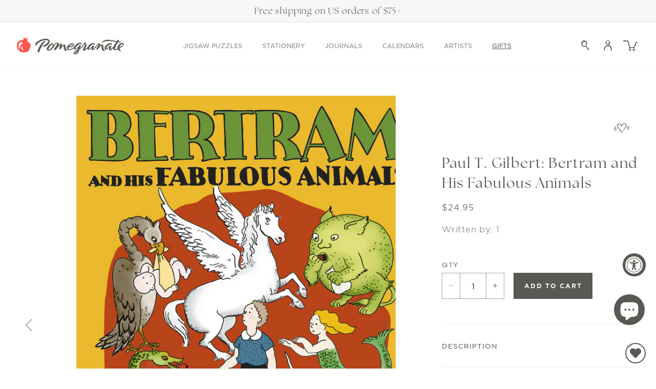

--- FILE ---
content_type: text/html; charset=utf-8
request_url: https://www.pomegranate.com/collections/pomegranate-kids/products/paul-t-gilbert-bertram-and-his-fabulous-animals
body_size: 77345
content:















<!doctype html>
<html class="js" lang="en">
  <head>
    <meta charset="utf-8">
    <meta http-equiv="X-UA-Compatible" content="IE=edge">
    <meta name="viewport" content="width=device-width,initial-scale=1">
    <meta name="theme-color" content="">
    <link rel="canonical" href="https://www.pomegranate.com/products/paul-t-gilbert-bertram-and-his-fabulous-animals"><link rel="icon" type="image/png" href="//www.pomegranate.com/cdn/shop/files/favicon-pomegranate.png?crop=center&height=32&v=1626117213&width=32"><link rel="preconnect" href="https://fonts.shopifycdn.com" crossorigin><title>
      Paul T. Gilbert: Bertram and His Fabulous Animals
 &ndash; Pomegranate </title>

    
      <meta name="description" content="Little Bertram, he’s always wishing he had his very own fabulous animals—creatures you only hear about in stories or read about in books. And lucky for Bertram, they seem to appear right in front of him! Last time we visited Bertram (in Bertram and His Funny Animals&amp;gt;), his funny animals were awfully busy causing may">
    

    

<meta property="og:site_name" content="Pomegranate ">
<meta property="og:url" content="https://www.pomegranate.com/products/paul-t-gilbert-bertram-and-his-fabulous-animals">
<meta property="og:title" content="Paul T. Gilbert: Bertram and His Fabulous Animals">
<meta property="og:type" content="product">
<meta property="og:description" content="Little Bertram, he’s always wishing he had his very own fabulous animals—creatures you only hear about in stories or read about in books. And lucky for Bertram, they seem to appear right in front of him! Last time we visited Bertram (in Bertram and His Funny Animals&amp;gt;), his funny animals were awfully busy causing may"><meta property="og:image" content="http://www.pomegranate.com/cdn/shop/files/A257_03_68a277f6-05c2-4f52-8422-72f1ec047553.jpg?v=1758871998">
  <meta property="og:image:secure_url" content="https://www.pomegranate.com/cdn/shop/files/A257_03_68a277f6-05c2-4f52-8422-72f1ec047553.jpg?v=1758871998">
  <meta property="og:image:width" content="720">
  <meta property="og:image:height" content="900"><meta property="og:price:amount" content="24.95">
  <meta property="og:price:currency" content="USD"><meta name="twitter:card" content="summary_large_image">
<meta name="twitter:title" content="Paul T. Gilbert: Bertram and His Fabulous Animals">
<meta name="twitter:description" content="Little Bertram, he’s always wishing he had his very own fabulous animals—creatures you only hear about in stories or read about in books. And lucky for Bertram, they seem to appear right in front of him! Last time we visited Bertram (in Bertram and His Funny Animals&amp;gt;), his funny animals were awfully busy causing may">


    <!-- Global site tag (gtag.js) - Google Analytics -->
    <script async src="https://www.googletagmanager.com/gtag/js?id=G-Q0WHKVJHDW"></script>
    <script>
      window.dataLayer = window.dataLayer || [];
      function gtag(){dataLayer.push(arguments);}
      gtag('js', new Date());

      gtag('config', 'G-Q0WHKVJHDW');
    </script>
    <!-- Google Tag Manager -->
    <script>(function(w,d,s,l,i){w[l]=w[l]||[];w[l].push({'gtm.start': new Date().getTime(),event:'gtm.js'});var f=d.getElementsByTagName(s)[0], j=d.createElement(s),dl=l!='dataLayer'?'&l='+l:'';j.async=true;j.src='https://www.googletagmanager.com/gtm.js?id='+i+dl;f.parentNode.insertBefore(j,f);})(window,document,'script','dataLayer','GTM-NF7NTF9');</script>
    <!-- End Google Tag Manager -->

    <link rel="stylesheet" href="https://use.typekit.net/qtu1fos.css">
    <script src="//www.pomegranate.com/cdn/shop/t/244/assets/constants.js?v=132983761750457495441764709625" defer="defer"></script>
    <script src="//www.pomegranate.com/cdn/shop/t/244/assets/pubsub.js?v=158357773527763999511764709625" defer="defer"></script>
    <script src="//www.pomegranate.com/cdn/shop/t/244/assets/global.js?v=1304857794210381361764709625" defer="defer"></script>

    
  <script>window.performance && window.performance.mark && window.performance.mark('shopify.content_for_header.start');</script><meta name="google-site-verification" content="xznf_fudhlwHCM7CvM8BDcdWOeCoVSlBxNdUGL5zb9U">
<meta name="facebook-domain-verification" content="bl5f89vov4r8c4nte2xac5fwtjo7hj">
<meta id="shopify-digital-wallet" name="shopify-digital-wallet" content="/52802977982/digital_wallets/dialog">
<meta name="shopify-checkout-api-token" content="b50974e428af1f3e74c100a1dddd3b26">
<meta id="in-context-paypal-metadata" data-shop-id="52802977982" data-venmo-supported="false" data-environment="production" data-locale="en_US" data-paypal-v4="true" data-currency="USD">
<link rel="alternate" type="application/json+oembed" href="https://www.pomegranate.com/products/paul-t-gilbert-bertram-and-his-fabulous-animals.oembed">
<script async="async" src="/checkouts/internal/preloads.js?locale=en-US"></script>
<link rel="preconnect" href="https://shop.app" crossorigin="anonymous">
<script async="async" src="https://shop.app/checkouts/internal/preloads.js?locale=en-US&shop_id=52802977982" crossorigin="anonymous"></script>
<script id="apple-pay-shop-capabilities" type="application/json">{"shopId":52802977982,"countryCode":"US","currencyCode":"USD","merchantCapabilities":["supports3DS"],"merchantId":"gid:\/\/shopify\/Shop\/52802977982","merchantName":"Pomegranate ","requiredBillingContactFields":["postalAddress","email"],"requiredShippingContactFields":["postalAddress","email"],"shippingType":"shipping","supportedNetworks":["visa","masterCard","amex","discover","elo","jcb"],"total":{"type":"pending","label":"Pomegranate ","amount":"1.00"},"shopifyPaymentsEnabled":true,"supportsSubscriptions":true}</script>
<script id="shopify-features" type="application/json">{"accessToken":"b50974e428af1f3e74c100a1dddd3b26","betas":["rich-media-storefront-analytics"],"domain":"www.pomegranate.com","predictiveSearch":true,"shopId":52802977982,"locale":"en"}</script>
<script>var Shopify = Shopify || {};
Shopify.shop = "pomegranatecommunications.myshopify.com";
Shopify.locale = "en";
Shopify.currency = {"active":"USD","rate":"1.0"};
Shopify.country = "US";
Shopify.theme = {"name":"Pomegranate\/prod_theme_CtlgUpDt_12\/02","id":149959246014,"schema_name":"Dawn","schema_version":"15.0.2","theme_store_id":null,"role":"main"};
Shopify.theme.handle = "null";
Shopify.theme.style = {"id":null,"handle":null};
Shopify.cdnHost = "www.pomegranate.com/cdn";
Shopify.routes = Shopify.routes || {};
Shopify.routes.root = "/";</script>
<script type="module">!function(o){(o.Shopify=o.Shopify||{}).modules=!0}(window);</script>
<script>!function(o){function n(){var o=[];function n(){o.push(Array.prototype.slice.apply(arguments))}return n.q=o,n}var t=o.Shopify=o.Shopify||{};t.loadFeatures=n(),t.autoloadFeatures=n()}(window);</script>
<script>
  window.ShopifyPay = window.ShopifyPay || {};
  window.ShopifyPay.apiHost = "shop.app\/pay";
  window.ShopifyPay.redirectState = null;
</script>
<script id="shop-js-analytics" type="application/json">{"pageType":"product"}</script>
<script defer="defer" async type="module" src="//www.pomegranate.com/cdn/shopifycloud/shop-js/modules/v2/client.init-shop-cart-sync_IZsNAliE.en.esm.js"></script>
<script defer="defer" async type="module" src="//www.pomegranate.com/cdn/shopifycloud/shop-js/modules/v2/chunk.common_0OUaOowp.esm.js"></script>
<script type="module">
  await import("//www.pomegranate.com/cdn/shopifycloud/shop-js/modules/v2/client.init-shop-cart-sync_IZsNAliE.en.esm.js");
await import("//www.pomegranate.com/cdn/shopifycloud/shop-js/modules/v2/chunk.common_0OUaOowp.esm.js");

  window.Shopify.SignInWithShop?.initShopCartSync?.({"fedCMEnabled":true,"windoidEnabled":true});

</script>
<script>
  window.Shopify = window.Shopify || {};
  if (!window.Shopify.featureAssets) window.Shopify.featureAssets = {};
  window.Shopify.featureAssets['shop-js'] = {"shop-cart-sync":["modules/v2/client.shop-cart-sync_DLOhI_0X.en.esm.js","modules/v2/chunk.common_0OUaOowp.esm.js"],"init-fed-cm":["modules/v2/client.init-fed-cm_C6YtU0w6.en.esm.js","modules/v2/chunk.common_0OUaOowp.esm.js"],"shop-button":["modules/v2/client.shop-button_BCMx7GTG.en.esm.js","modules/v2/chunk.common_0OUaOowp.esm.js"],"shop-cash-offers":["modules/v2/client.shop-cash-offers_BT26qb5j.en.esm.js","modules/v2/chunk.common_0OUaOowp.esm.js","modules/v2/chunk.modal_CGo_dVj3.esm.js"],"init-windoid":["modules/v2/client.init-windoid_B9PkRMql.en.esm.js","modules/v2/chunk.common_0OUaOowp.esm.js"],"init-shop-email-lookup-coordinator":["modules/v2/client.init-shop-email-lookup-coordinator_DZkqjsbU.en.esm.js","modules/v2/chunk.common_0OUaOowp.esm.js"],"shop-toast-manager":["modules/v2/client.shop-toast-manager_Di2EnuM7.en.esm.js","modules/v2/chunk.common_0OUaOowp.esm.js"],"shop-login-button":["modules/v2/client.shop-login-button_BtqW_SIO.en.esm.js","modules/v2/chunk.common_0OUaOowp.esm.js","modules/v2/chunk.modal_CGo_dVj3.esm.js"],"avatar":["modules/v2/client.avatar_BTnouDA3.en.esm.js"],"pay-button":["modules/v2/client.pay-button_CWa-C9R1.en.esm.js","modules/v2/chunk.common_0OUaOowp.esm.js"],"init-shop-cart-sync":["modules/v2/client.init-shop-cart-sync_IZsNAliE.en.esm.js","modules/v2/chunk.common_0OUaOowp.esm.js"],"init-customer-accounts":["modules/v2/client.init-customer-accounts_DenGwJTU.en.esm.js","modules/v2/client.shop-login-button_BtqW_SIO.en.esm.js","modules/v2/chunk.common_0OUaOowp.esm.js","modules/v2/chunk.modal_CGo_dVj3.esm.js"],"init-shop-for-new-customer-accounts":["modules/v2/client.init-shop-for-new-customer-accounts_JdHXxpS9.en.esm.js","modules/v2/client.shop-login-button_BtqW_SIO.en.esm.js","modules/v2/chunk.common_0OUaOowp.esm.js","modules/v2/chunk.modal_CGo_dVj3.esm.js"],"init-customer-accounts-sign-up":["modules/v2/client.init-customer-accounts-sign-up_D6__K_p8.en.esm.js","modules/v2/client.shop-login-button_BtqW_SIO.en.esm.js","modules/v2/chunk.common_0OUaOowp.esm.js","modules/v2/chunk.modal_CGo_dVj3.esm.js"],"checkout-modal":["modules/v2/client.checkout-modal_C_ZQDY6s.en.esm.js","modules/v2/chunk.common_0OUaOowp.esm.js","modules/v2/chunk.modal_CGo_dVj3.esm.js"],"shop-follow-button":["modules/v2/client.shop-follow-button_XetIsj8l.en.esm.js","modules/v2/chunk.common_0OUaOowp.esm.js","modules/v2/chunk.modal_CGo_dVj3.esm.js"],"lead-capture":["modules/v2/client.lead-capture_DvA72MRN.en.esm.js","modules/v2/chunk.common_0OUaOowp.esm.js","modules/v2/chunk.modal_CGo_dVj3.esm.js"],"shop-login":["modules/v2/client.shop-login_ClXNxyh6.en.esm.js","modules/v2/chunk.common_0OUaOowp.esm.js","modules/v2/chunk.modal_CGo_dVj3.esm.js"],"payment-terms":["modules/v2/client.payment-terms_CNlwjfZz.en.esm.js","modules/v2/chunk.common_0OUaOowp.esm.js","modules/v2/chunk.modal_CGo_dVj3.esm.js"]};
</script>
<script>(function() {
  var isLoaded = false;
  function asyncLoad() {
    if (isLoaded) return;
    isLoaded = true;
    var urls = ["https:\/\/static.rechargecdn.com\/assets\/js\/widget.min.js?shop=pomegranatecommunications.myshopify.com","https:\/\/wishlisthero-assets.revampco.com\/store-front\/bundle2.js?shop=pomegranatecommunications.myshopify.com","https:\/\/d1639lhkj5l89m.cloudfront.net\/js\/storefront\/uppromote.js?shop=pomegranatecommunications.myshopify.com","https:\/\/storage.nfcube.com\/instafeed-396dbb1f76a4d8d26e8f5741c093f6b1.js?shop=pomegranatecommunications.myshopify.com","https:\/\/cdn.giftcardpro.app\/build\/storefront\/storefront.js?shop=pomegranatecommunications.myshopify.com","https:\/\/cdn.rebuyengine.com\/onsite\/js\/rebuy.js?shop=pomegranatecommunications.myshopify.com"];
    for (var i = 0; i < urls.length; i++) {
      var s = document.createElement('script');
      s.type = 'text/javascript';
      s.async = true;
      s.src = urls[i];
      var x = document.getElementsByTagName('script')[0];
      x.parentNode.insertBefore(s, x);
    }
  };
  if(window.attachEvent) {
    window.attachEvent('onload', asyncLoad);
  } else {
    window.addEventListener('load', asyncLoad, false);
  }
})();</script>
<script id="__st">var __st={"a":52802977982,"offset":-28800,"reqid":"d9fdd831-6ede-4bbc-aaf6-dcdb9d82401f-1768470274","pageurl":"www.pomegranate.com\/collections\/pomegranate-kids\/products\/paul-t-gilbert-bertram-and-his-fabulous-animals","u":"4336eeb3ddfa","p":"product","rtyp":"product","rid":6818970927294};</script>
<script>window.ShopifyPaypalV4VisibilityTracking = true;</script>
<script id="form-persister">!function(){'use strict';const t='contact',e='new_comment',n=[[t,t],['blogs',e],['comments',e],[t,'customer']],o='password',r='form_key',c=['recaptcha-v3-token','g-recaptcha-response','h-captcha-response',o],s=()=>{try{return window.sessionStorage}catch{return}},i='__shopify_v',u=t=>t.elements[r],a=function(){const t=[...n].map((([t,e])=>`form[action*='/${t}']:not([data-nocaptcha='true']) input[name='form_type'][value='${e}']`)).join(',');var e;return e=t,()=>e?[...document.querySelectorAll(e)].map((t=>t.form)):[]}();function m(t){const e=u(t);a().includes(t)&&(!e||!e.value)&&function(t){try{if(!s())return;!function(t){const e=s();if(!e)return;const n=u(t);if(!n)return;const o=n.value;o&&e.removeItem(o)}(t);const e=Array.from(Array(32),(()=>Math.random().toString(36)[2])).join('');!function(t,e){u(t)||t.append(Object.assign(document.createElement('input'),{type:'hidden',name:r})),t.elements[r].value=e}(t,e),function(t,e){const n=s();if(!n)return;const r=[...t.querySelectorAll(`input[type='${o}']`)].map((({name:t})=>t)),u=[...c,...r],a={};for(const[o,c]of new FormData(t).entries())u.includes(o)||(a[o]=c);n.setItem(e,JSON.stringify({[i]:1,action:t.action,data:a}))}(t,e)}catch(e){console.error('failed to persist form',e)}}(t)}const f=t=>{if('true'===t.dataset.persistBound)return;const e=function(t,e){const n=function(t){return'function'==typeof t.submit?t.submit:HTMLFormElement.prototype.submit}(t).bind(t);return function(){let t;return()=>{t||(t=!0,(()=>{try{e(),n()}catch(t){(t=>{console.error('form submit failed',t)})(t)}})(),setTimeout((()=>t=!1),250))}}()}(t,(()=>{m(t)}));!function(t,e){if('function'==typeof t.submit&&'function'==typeof e)try{t.submit=e}catch{}}(t,e),t.addEventListener('submit',(t=>{t.preventDefault(),e()})),t.dataset.persistBound='true'};!function(){function t(t){const e=(t=>{const e=t.target;return e instanceof HTMLFormElement?e:e&&e.form})(t);e&&m(e)}document.addEventListener('submit',t),document.addEventListener('DOMContentLoaded',(()=>{const e=a();for(const t of e)f(t);var n;n=document.body,new window.MutationObserver((t=>{for(const e of t)if('childList'===e.type&&e.addedNodes.length)for(const t of e.addedNodes)1===t.nodeType&&'FORM'===t.tagName&&a().includes(t)&&f(t)})).observe(n,{childList:!0,subtree:!0,attributes:!1}),document.removeEventListener('submit',t)}))}()}();</script>
<script integrity="sha256-4kQ18oKyAcykRKYeNunJcIwy7WH5gtpwJnB7kiuLZ1E=" data-source-attribution="shopify.loadfeatures" defer="defer" src="//www.pomegranate.com/cdn/shopifycloud/storefront/assets/storefront/load_feature-a0a9edcb.js" crossorigin="anonymous"></script>
<script crossorigin="anonymous" defer="defer" src="//www.pomegranate.com/cdn/shopifycloud/storefront/assets/shopify_pay/storefront-65b4c6d7.js?v=20250812"></script>
<script data-source-attribution="shopify.dynamic_checkout.dynamic.init">var Shopify=Shopify||{};Shopify.PaymentButton=Shopify.PaymentButton||{isStorefrontPortableWallets:!0,init:function(){window.Shopify.PaymentButton.init=function(){};var t=document.createElement("script");t.src="https://www.pomegranate.com/cdn/shopifycloud/portable-wallets/latest/portable-wallets.en.js",t.type="module",document.head.appendChild(t)}};
</script>
<script data-source-attribution="shopify.dynamic_checkout.buyer_consent">
  function portableWalletsHideBuyerConsent(e){var t=document.getElementById("shopify-buyer-consent"),n=document.getElementById("shopify-subscription-policy-button");t&&n&&(t.classList.add("hidden"),t.setAttribute("aria-hidden","true"),n.removeEventListener("click",e))}function portableWalletsShowBuyerConsent(e){var t=document.getElementById("shopify-buyer-consent"),n=document.getElementById("shopify-subscription-policy-button");t&&n&&(t.classList.remove("hidden"),t.removeAttribute("aria-hidden"),n.addEventListener("click",e))}window.Shopify?.PaymentButton&&(window.Shopify.PaymentButton.hideBuyerConsent=portableWalletsHideBuyerConsent,window.Shopify.PaymentButton.showBuyerConsent=portableWalletsShowBuyerConsent);
</script>
<script data-source-attribution="shopify.dynamic_checkout.cart.bootstrap">document.addEventListener("DOMContentLoaded",(function(){function t(){return document.querySelector("shopify-accelerated-checkout-cart, shopify-accelerated-checkout")}if(t())Shopify.PaymentButton.init();else{new MutationObserver((function(e,n){t()&&(Shopify.PaymentButton.init(),n.disconnect())})).observe(document.body,{childList:!0,subtree:!0})}}));
</script>
<link id="shopify-accelerated-checkout-styles" rel="stylesheet" media="screen" href="https://www.pomegranate.com/cdn/shopifycloud/portable-wallets/latest/accelerated-checkout-backwards-compat.css" crossorigin="anonymous">
<style id="shopify-accelerated-checkout-cart">
        #shopify-buyer-consent {
  margin-top: 1em;
  display: inline-block;
  width: 100%;
}

#shopify-buyer-consent.hidden {
  display: none;
}

#shopify-subscription-policy-button {
  background: none;
  border: none;
  padding: 0;
  text-decoration: underline;
  font-size: inherit;
  cursor: pointer;
}

#shopify-subscription-policy-button::before {
  box-shadow: none;
}

      </style>
<script id="sections-script" data-sections="header" defer="defer" src="//www.pomegranate.com/cdn/shop/t/244/compiled_assets/scripts.js?46980"></script>
<script>window.performance && window.performance.mark && window.performance.mark('shopify.content_for_header.end');</script>
  <!-- "snippets/shogun-products.liquid" was not rendered, the associated app was uninstalled -->



    <style data-shopify>
      @font-face {
  font-family: Karla;
  font-weight: 400;
  font-style: normal;
  font-display: swap;
  src: url("//www.pomegranate.com/cdn/fonts/karla/karla_n4.40497e07df527e6a50e58fb17ef1950c72f3e32c.woff2") format("woff2"),
       url("//www.pomegranate.com/cdn/fonts/karla/karla_n4.e9f6f9de321061073c6bfe03c28976ba8ce6ee18.woff") format("woff");
}

      @font-face {
  font-family: Karla;
  font-weight: 700;
  font-style: normal;
  font-display: swap;
  src: url("//www.pomegranate.com/cdn/fonts/karla/karla_n7.4358a847d4875593d69cfc3f8cc0b44c17b3ed03.woff2") format("woff2"),
       url("//www.pomegranate.com/cdn/fonts/karla/karla_n7.96e322f6d76ce794f25fa29e55d6997c3fb656b6.woff") format("woff");
}

      @font-face {
  font-family: Karla;
  font-weight: 400;
  font-style: italic;
  font-display: swap;
  src: url("//www.pomegranate.com/cdn/fonts/karla/karla_i4.2086039c16bcc3a78a72a2f7b471e3c4a7f873a6.woff2") format("woff2"),
       url("//www.pomegranate.com/cdn/fonts/karla/karla_i4.7b9f59841a5960c16fa2a897a0716c8ebb183221.woff") format("woff");
}

      @font-face {
  font-family: Karla;
  font-weight: 700;
  font-style: italic;
  font-display: swap;
  src: url("//www.pomegranate.com/cdn/fonts/karla/karla_i7.fe031cd65d6e02906286add4f6dda06afc2615f0.woff2") format("woff2"),
       url("//www.pomegranate.com/cdn/fonts/karla/karla_i7.816d4949fa7f7d79314595d7003eda5b44e959e3.woff") format("woff");
}

      @font-face {
  font-family: Playfair;
  font-weight: 400;
  font-style: normal;
  font-display: swap;
  src: url("//www.pomegranate.com/cdn/fonts/playfair/playfair_n4.13d3b411a6dc3a2e96e8bdc666266166a065c857.woff2") format("woff2"),
       url("//www.pomegranate.com/cdn/fonts/playfair/playfair_n4.eccd5edeb74430cf755be464a2af96a922b8b9e0.woff") format("woff");
}


      
        :root,
        .color-scheme-1 {
          --color-background: 255,255,255;
        
          --gradient-background: #ffffff;
        

        

        --color-foreground: 89,89,83;
        --color-background-contrast: 191,191,191;
        --color-shadow: 50,51,44;
        --color-button: 89,89,83;
        --color-button-hover: 173,173,168;
        --color-button-text: 244,244,240;
        --color-secondary-button: 165,195,207;
        --color-secondary-button-text: 255,255,255;
        --color-secondary-button-hover: 97,148,172;
        --color-black-button-hover: 255,84,74;
        --color-link: 89,89,83;
        --color-badge-foreground: 89,89,83;
        --color-badge-background: 255,255,255;
        --color-badge-border: 89,89,83;
        --payment-terms-background-color: rgb(255 255 255);
        --color-text-links: 18,18,18;
        --card-title-hover: 18,18,18;
        --pdp-page-background: 255,255,255;
        --card-image-background: 255,255,255;
      }
      
        
        .color-scheme-2 {
          --color-background: 247,247,247;
        
          --gradient-background: #f7f7f7;
        

        

        --color-foreground: 50,51,44;
        --color-background-contrast: 183,183,183;
        --color-shadow: 50,51,44;
        --color-button: 50,51,44;
        --color-button-hover: 225,236,206;
        --color-button-text: 244,244,240;
        --color-secondary-button: 18,18,18;
        --color-secondary-button-text: 50,51,44;
        --color-secondary-button-hover: 18,18,18;
        --color-black-button-hover: 18,18,18;
        --color-link: 50,51,44;
        --color-badge-foreground: 50,51,44;
        --color-badge-background: 247,247,247;
        --color-badge-border: 50,51,44;
        --payment-terms-background-color: rgb(247 247 247);
        --color-text-links: 18,18,18;
        --card-title-hover: 18,18,18;
        --pdp-page-background: 255,255,255;
        --card-image-background: 255,255,255;
      }
      
        
        .color-scheme-3 {
          --color-background: 250,250,245;
        
          --gradient-background: #fafaf5;
        

        

        --color-foreground: 89,89,83;
        --color-background-contrast: 207,207,160;
        --color-shadow: 50,51,44;
        --color-button: 89,89,83;
        --color-button-hover: 225,236,206;
        --color-button-text: 244,244,240;
        --color-secondary-button: 165,195,207;
        --color-secondary-button-text: 255,255,255;
        --color-secondary-button-hover: 97,148,172;
        --color-black-button-hover: 255,84,74;
        --color-link: 89,89,83;
        --color-badge-foreground: 89,89,83;
        --color-badge-background: 250,250,245;
        --color-badge-border: 89,89,83;
        --payment-terms-background-color: rgb(250 250 245);
        --color-text-links: 18,18,18;
        --card-title-hover: 18,18,18;
        --pdp-page-background: 255,255,255;
        --card-image-background: 255,255,255;
      }
      
        
        .color-scheme-4 {
          --color-background: 255,255,255;
        
          --gradient-background: #ffffff;
        

        

        --color-foreground: 33,33,33;
        --color-background-contrast: 191,191,191;
        --color-shadow: 18,18,18;
        --color-button: 171,140,82;
        --color-button-hover: 18,18,18;
        --color-button-text: 255,255,255;
        --color-secondary-button: 18,18,18;
        --color-secondary-button-text: 171,140,82;
        --color-secondary-button-hover: 18,18,18;
        --color-black-button-hover: 18,18,18;
        --color-link: 33,33,33;
        --color-badge-foreground: 33,33,33;
        --color-badge-background: 255,255,255;
        --color-badge-border: 33,33,33;
        --payment-terms-background-color: rgb(255 255 255);
        --color-text-links: 18,18,18;
        --card-title-hover: 18,18,18;
        --pdp-page-background: 255,255,255;
        --card-image-background: 255,255,255;
      }
      
        
        .color-scheme-5 {
          --color-background: 51,79,180;
        
          --gradient-background: #334fb4;
        

        

        --color-foreground: 255,255,255;
        --color-background-contrast: 23,35,81;
        --color-shadow: 18,18,18;
        --color-button: 255,255,255;
        --color-button-hover: 18,18,18;
        --color-button-text: 154,0,51;
        --color-secondary-button: 18,18,18;
        --color-secondary-button-text: 255,255,255;
        --color-secondary-button-hover: 18,18,18;
        --color-black-button-hover: 18,18,18;
        --color-link: 255,255,255;
        --color-badge-foreground: 255,255,255;
        --color-badge-background: 51,79,180;
        --color-badge-border: 255,255,255;
        --payment-terms-background-color: rgb(51 79 180);
        --color-text-links: 18,18,18;
        --card-title-hover: 18,18,18;
        --pdp-page-background: 255,255,255;
        --card-image-background: 255,255,255;
      }
      
        
        .color-scheme-927d20a4-cab8-4fee-83cb-2d5dcc215c77 {
          --color-background: 244,244,240;
        
          --gradient-background: #f4f4f0;
        

        

        --color-foreground: 89,89,83;
        --color-background-contrast: 190,190,166;
        --color-shadow: 50,51,44;
        --color-button: 50,51,44;
        --color-button-hover: 18,18,18;
        --color-button-text: 255,255,255;
        --color-secondary-button: 18,18,18;
        --color-secondary-button-text: 50,51,44;
        --color-secondary-button-hover: 18,18,18;
        --color-black-button-hover: 18,18,18;
        --color-link: 89,89,83;
        --color-badge-foreground: 89,89,83;
        --color-badge-background: 244,244,240;
        --color-badge-border: 89,89,83;
        --payment-terms-background-color: rgb(244 244 240);
        --color-text-links: 18,18,18;
        --card-title-hover: 18,18,18;
        --pdp-page-background: 255,255,255;
        --card-image-background: 255,255,255;
      }
      

      body, .color-scheme-1, .color-scheme-2, .color-scheme-3, .color-scheme-4, .color-scheme-5, .color-scheme-927d20a4-cab8-4fee-83cb-2d5dcc215c77 {
        color: rgba(var(--color-foreground), 0.75);
        background-color: rgb(var(--color-background));
      }

      :root {
        --font-body-family: Karla, sans-serif;
        --font-body-style: normal;
        --font-body-weight: 400;
        --font-body-weight-bold: 700;

        --font-heading-family: Playfair, serif;
        --font-heading-style: normal;
        --font-heading-weight: 400;

        --font-body-scale: 1.0;
        --font-heading-scale: 1.0;

        --media-padding: px;
        --media-border-opacity: 0.05;
        --media-border-width: 0px;
        --media-radius: 0px;
        --media-shadow-opacity: 0.0;
        --media-shadow-horizontal-offset: 0px;
        --media-shadow-vertical-offset: 4px;
        --media-shadow-blur-radius: 5px;
        --media-shadow-visible: 0;

        --page-width: 140rem;
        --page-width-margin: 0rem;

        --product-card-image-padding: 0.0rem;
        --product-card-corner-radius: 0.0rem;
        --product-card-text-alignment: left;
        --product-card-border-width: 0.0rem;
        --product-card-border-opacity: 0.1;
        --product-card-shadow-opacity: 0.0;
        --product-card-shadow-visible: 0;
        --product-card-shadow-horizontal-offset: 0.0rem;
        --product-card-shadow-vertical-offset: 0.4rem;
        --product-card-shadow-blur-radius: 0.5rem;

        --collection-card-image-padding: 0.0rem;
        --collection-card-corner-radius: 0.0rem;
        --collection-card-text-alignment: left;
        --collection-card-border-width: 0.0rem;
        --collection-card-border-opacity: 0.1;
        --collection-card-shadow-opacity: 0.0;
        --collection-card-shadow-visible: 0;
        --collection-card-shadow-horizontal-offset: 0.0rem;
        --collection-card-shadow-vertical-offset: 0.4rem;
        --collection-card-shadow-blur-radius: 0.5rem;

        --blog-card-image-padding: 0.0rem;
        --blog-card-corner-radius: 0.0rem;
        --blog-card-text-alignment: left;
        --blog-card-border-width: 0.0rem;
        --blog-card-border-opacity: 0.1;
        --blog-card-shadow-opacity: 0.0;
        --blog-card-shadow-visible: 0;
        --blog-card-shadow-horizontal-offset: 0.0rem;
        --blog-card-shadow-vertical-offset: 0.4rem;
        --blog-card-shadow-blur-radius: 0.5rem;

        --badge-corner-radius: 0.0rem;

        --popup-border-width: 1px;
        --popup-border-opacity: 0.1;
        --popup-corner-radius: 0px;
        --popup-shadow-opacity: 0.05;
        --popup-shadow-horizontal-offset: 0px;
        --popup-shadow-vertical-offset: 4px;
        --popup-shadow-blur-radius: 5px;

        --drawer-border-width: 1px;
        --drawer-border-opacity: 0.1;
        --drawer-shadow-opacity: 0.0;
        --drawer-shadow-horizontal-offset: 0px;
        --drawer-shadow-vertical-offset: 4px;
        --drawer-shadow-blur-radius: 5px;

        --spacing-sections-desktop: 80px;
        --spacing-sections-mobile: 56px;

        --grid-desktop-vertical-spacing: 60px;
        --grid-desktop-horizontal-spacing: 40px;
        --grid-mobile-vertical-spacing: 30px;
        --grid-mobile-horizontal-spacing: 27px;

        --text-boxes-border-opacity: 0.1;
        --text-boxes-border-width: 0px;
        --text-boxes-radius: 0px;
        --text-boxes-shadow-opacity: 0.0;
        --text-boxes-shadow-visible: 0;
        --text-boxes-shadow-horizontal-offset: 0px;
        --text-boxes-shadow-vertical-offset: 4px;
        --text-boxes-shadow-blur-radius: 5px;

        --buttons-radius: 0px;
        --buttons-radius-outset: 0px;
        --buttons-border-width: 1px;
        --buttons-border-opacity: 1.0;
        --buttons-shadow-opacity: 0.0;
        --buttons-shadow-visible: 0;
        --buttons-shadow-horizontal-offset: 0px;
        --buttons-shadow-vertical-offset: 4px;
        --buttons-shadow-blur-radius: 5px;
        --buttons-border-offset: 0px;

        --inputs-radius: 0px;
        --inputs-border-width: 1px;
        --inputs-border-opacity: 0.55;
        --inputs-shadow-opacity: 0.0;
        --inputs-shadow-horizontal-offset: 0px;
        --inputs-margin-offset: 0px;
        --inputs-shadow-vertical-offset: 4px;
        --inputs-shadow-blur-radius: 5px;
        --inputs-radius-outset: 0px;

        --variant-pills-radius: 40px;
        --variant-pills-border-width: 1px;
        --variant-pills-border-opacity: 0.55;
        --variant-pills-shadow-opacity: 0.0;
        --variant-pills-shadow-horizontal-offset: 0px;
        --variant-pills-shadow-vertical-offset: 4px;
        --variant-pills-shadow-blur-radius: 5px;
      }

      *,
      *::before,
      *::after {
        box-sizing: inherit;
      }

      html {
        box-sizing: border-box;
        font-size: calc(var(--font-body-scale) * 62.5%);
        height: 100%;
      }

      body {
        display: grid;
        grid-template-rows: auto auto 1fr auto;
        grid-template-columns: 100%;
        min-height: 100%;
        margin: 0;
        font-size: 1.5rem;
        letter-spacing: 0.06rem;
        line-height: 130%;
        font-family: var(--font-body-family);
        font-style: var(--font-body-style);
        font-weight: var(--font-body-weight);
      }

      @media screen and (min-width: 750px) {
        body {
          font-size: 1.6rem;
        }
      }
    </style>

    
      <style data-shopify>
        .template-product.gradient .content-for-layout,
        .template-product.gradient .content-for-layout .gradient {
          background-color: rgb(var(--pdp-page-background));
        }
      </style>
    
<link href="//www.pomegranate.com/cdn/shop/t/244/assets/custom-fonts.css?v=86917191055803080701764716079" rel="stylesheet" type="text/css" media="all" />
      <style data-shopify>
        :root {
          --font-body-family: HCo Gotham SSm, sans-serif;
          --font-body-style: normal;
          --font-body-weight: 300;
          --font-body-scale: 1.0;
          --font-body-ttu: none;
          --font-body-ls: 0.0em;

          --font-heading-family: the-seasons, sans-serif;
          --font-heading-style: normal;
          --font-heading-weight: 400;
          --font-heading-scale: 1.0;
          --font-heading-ttu: none;
          --font-heading-ls: 0.05em;

          --font-subheading-family: HCo Gotham SSm, sans-serif;
          --font-subheading-style: normal;
          --font-subheading-weight: 400;
          --font-subheading-scale: 1.0;
          --font-subheading-ttu: none;
          --font-subheading-ls: 0.0em;

          --font-navigation-family: HCo Gotham SSm, sans-serif;
          --font-navigation-style: normal;
          --font-navigation-weight: 400;
          --font-navigation-scale: 1.2;
          --font-navigation-ttu: none;
          --font-navigation-ls: 0.0em;

          --font-buttons-family: HCo Gotham SSm, sans-serif;
          --font-buttons-style: normal;
          --font-buttons-weight: 700;
          --font-buttons-scale: 1.15;
          --font-buttons-ttu: uppercase;
          --font-buttons-ls: 0.15em;
        }
      </style>
<link href="//www.pomegranate.com/cdn/shop/t/244/assets/base.css?v=61330567409343910321764709625" rel="stylesheet" type="text/css" media="all" />
    <link href="//www.pomegranate.com/cdn/shop/t/244/assets/style-settings.css?v=21498488301076938031764709625" rel="stylesheet" type="text/css" media="all" />
    <link rel="stylesheet" href="//www.pomegranate.com/cdn/shop/t/244/assets/component-cart-items.css?v=117823288397795976861764709625" media="print" onload="this.media='all'">
      <link rel="preload" as="font" href="//www.pomegranate.com/cdn/fonts/karla/karla_n4.40497e07df527e6a50e58fb17ef1950c72f3e32c.woff2" type="font/woff2" crossorigin>
      

      <link rel="preload" as="font" href="//www.pomegranate.com/cdn/fonts/playfair/playfair_n4.13d3b411a6dc3a2e96e8bdc666266166a065c857.woff2" type="font/woff2" crossorigin>
      

      <script src="//www.pomegranate.com/cdn/shop/t/244/assets/swiper.min.js?v=148471243438602528421764709625" defer="defer"></script>
      <link href="//www.pomegranate.com/cdn/shop/t/244/assets/swiper.min.css?v=94975980922887886501764709625" rel="stylesheet" type="text/css" media="all" />
    
    
      <link href="//www.pomegranate.com/cdn/shop/t/244/assets/component-card.css?v=158307116434295751391764709625" rel="stylesheet" type="text/css" media="all" />
      <link href="//www.pomegranate.com/cdn/shop/t/244/assets/component-price.css?v=74600707372367481441764709625" rel="stylesheet" type="text/css" media="all" />
      <link href="//www.pomegranate.com/cdn/shop/t/244/assets/quick-add.css?v=141816546308437996671764709625" rel="stylesheet" type="text/css" media="all" />
      <link href="//www.pomegranate.com/cdn/shop/t/244/assets/template-collection.css?v=160338039850778091841764709625" rel="stylesheet" type="text/css" media="all" />
      <script src="//www.pomegranate.com/cdn/shop/t/244/assets/quick-add.js?v=9040188168364242461764709625" defer="defer"></script>
      <script src="//www.pomegranate.com/cdn/shop/t/244/assets/product-form.js?v=64518721153065469131764709625" defer="defer"></script>
    
<link href="//www.pomegranate.com/cdn/shop/t/244/assets/component-localization-form.css?v=154885632372197464541764709625" rel="stylesheet" type="text/css" media="all" />
<link
        rel="stylesheet"
        href="//www.pomegranate.com/cdn/shop/t/244/assets/component-predictive-search.css?v=111845254955952707121764709625"
        media="print"
        onload="this.media='all'"
      ><script src="//www.pomegranate.com/cdn/shop/t/244/assets/custom.js?v=128868977738030584601764709625" defer="defer"></script>

    <script>
      if (Shopify.designMode) {
        document.documentElement.classList.add('shopify-design-mode');
      }
    </script>

  <!-- "snippets/shogun-head.liquid" was not rendered, the associated app was uninstalled -->
<!-- BEGIN app block: shopify://apps/judge-me-reviews/blocks/judgeme_core/61ccd3b1-a9f2-4160-9fe9-4fec8413e5d8 --><!-- Start of Judge.me Core -->






<link rel="dns-prefetch" href="https://cdnwidget.judge.me">
<link rel="dns-prefetch" href="https://cdn.judge.me">
<link rel="dns-prefetch" href="https://cdn1.judge.me">
<link rel="dns-prefetch" href="https://api.judge.me">

<script data-cfasync='false' class='jdgm-settings-script'>window.jdgmSettings={"pagination":5,"disable_web_reviews":true,"badge_no_review_text":"No reviews","badge_n_reviews_text":"{{ n }} review/reviews","badge_star_color":"#ff544a","hide_badge_preview_if_no_reviews":true,"badge_hide_text":false,"enforce_center_preview_badge":false,"widget_title":"Customer Reviews","widget_open_form_text":"Write a review","widget_close_form_text":"Cancel review","widget_refresh_page_text":"Refresh page","widget_summary_text":"Based on {{ number_of_reviews }} review/reviews","widget_no_review_text":"Be the first to write a review","widget_name_field_text":"Display name","widget_verified_name_field_text":"Verified Name (public)","widget_name_placeholder_text":"Display name","widget_required_field_error_text":"This field is required.","widget_email_field_text":"Email address","widget_verified_email_field_text":"Verified Email (private, can not be edited)","widget_email_placeholder_text":"Your email address","widget_email_field_error_text":"Please enter a valid email address.","widget_rating_field_text":"Rating","widget_review_title_field_text":"Review Title","widget_review_title_placeholder_text":"Give your review a title","widget_review_body_field_text":"Review content","widget_review_body_placeholder_text":"Start writing here...","widget_pictures_field_text":"Picture/Video (optional)","widget_submit_review_text":"Submit Review","widget_submit_verified_review_text":"Submit Verified Review","widget_submit_success_msg_with_auto_publish":"Thank you for your review!","widget_submit_success_msg_no_auto_publish":"Thank you for your review!","widget_show_default_reviews_out_of_total_text":"Showing {{ n_reviews_shown }} out of {{ n_reviews }} reviews.","widget_show_all_link_text":"Show all","widget_show_less_link_text":"Show less","widget_author_said_text":"{{ reviewer_name }} said:","widget_days_text":"{{ n }} days ago","widget_weeks_text":"{{ n }} week/weeks ago","widget_months_text":"{{ n }} month/months ago","widget_years_text":"{{ n }} year/years ago","widget_yesterday_text":"Yesterday","widget_today_text":"Today","widget_replied_text":"\u003e\u003e {{ shop_name }} replied:","widget_read_more_text":"Read more","widget_reviewer_name_as_initial":"","widget_rating_filter_color":"#ff544a","widget_rating_filter_see_all_text":"See all reviews","widget_sorting_most_recent_text":"Most Recent","widget_sorting_highest_rating_text":"Highest Rating","widget_sorting_lowest_rating_text":"Lowest Rating","widget_sorting_with_pictures_text":"Only Pictures","widget_sorting_most_helpful_text":"Most Helpful","widget_open_question_form_text":"Ask a question","widget_reviews_subtab_text":"Reviews","widget_questions_subtab_text":"Questions","widget_question_label_text":"Question","widget_answer_label_text":"Answer","widget_question_placeholder_text":"Write your question here","widget_submit_question_text":"Submit Question","widget_question_submit_success_text":"Thank you for your question! We will notify you once it gets answered.","widget_star_color":"#ff544a","verified_badge_text":"Verified","verified_badge_bg_color":"","verified_badge_text_color":"","verified_badge_placement":"removed","widget_review_max_height":"","widget_hide_border":false,"widget_social_share":false,"widget_thumb":false,"widget_review_location_show":false,"widget_location_format":"country_iso_code","all_reviews_include_out_of_store_products":true,"all_reviews_out_of_store_text":"(out of store)","all_reviews_pagination":100,"all_reviews_product_name_prefix_text":"about","enable_review_pictures":true,"enable_question_anwser":false,"widget_theme":"align","review_date_format":"mm/dd/yy","default_sort_method":"most-recent","widget_product_reviews_subtab_text":"Product Reviews","widget_shop_reviews_subtab_text":"Shop Reviews","widget_other_products_reviews_text":"Reviews for other products","widget_store_reviews_subtab_text":"Store reviews","widget_no_store_reviews_text":"This store hasn't received any reviews yet","widget_web_restriction_product_reviews_text":"This product hasn't received any reviews yet","widget_no_items_text":"No items found","widget_show_more_text":"Show more","widget_write_a_store_review_text":"Write a Store Review","widget_other_languages_heading":"Reviews in Other Languages","widget_translate_review_text":"Translate review to {{ language }}","widget_translating_review_text":"Translating...","widget_show_original_translation_text":"Show original ({{ language }})","widget_translate_review_failed_text":"Review couldn't be translated.","widget_translate_review_retry_text":"Retry","widget_translate_review_try_again_later_text":"Try again later","show_product_url_for_grouped_product":false,"widget_sorting_pictures_first_text":"Pictures First","show_pictures_on_all_rev_page_mobile":false,"show_pictures_on_all_rev_page_desktop":false,"floating_tab_hide_mobile_install_preference":false,"floating_tab_button_name":"★ Reviews","floating_tab_title":"Let customers speak for us","floating_tab_button_color":"","floating_tab_button_background_color":"","floating_tab_url":"","floating_tab_url_enabled":false,"floating_tab_tab_style":"text","all_reviews_text_badge_text":"Customers rate us {{ shop.metafields.judgeme.all_reviews_rating | round: 1 }}/5 based on {{ shop.metafields.judgeme.all_reviews_count }} reviews.","all_reviews_text_badge_text_branded_style":"{{ shop.metafields.judgeme.all_reviews_rating | round: 1 }} out of 5 stars based on {{ shop.metafields.judgeme.all_reviews_count }} reviews","is_all_reviews_text_badge_a_link":false,"show_stars_for_all_reviews_text_badge":false,"all_reviews_text_badge_url":"","all_reviews_text_style":"text","all_reviews_text_color_style":"judgeme_brand_color","all_reviews_text_color":"#108474","all_reviews_text_show_jm_brand":true,"featured_carousel_show_header":true,"featured_carousel_title":"Let customers speak for us","testimonials_carousel_title":"Customers are saying","videos_carousel_title":"Real customer stories","cards_carousel_title":"Customers are saying","featured_carousel_count_text":"from {{ n }} reviews","featured_carousel_add_link_to_all_reviews_page":false,"featured_carousel_url":"","featured_carousel_show_images":true,"featured_carousel_autoslide_interval":5,"featured_carousel_arrows_on_the_sides":false,"featured_carousel_height":250,"featured_carousel_width":80,"featured_carousel_image_size":0,"featured_carousel_image_height":250,"featured_carousel_arrow_color":"#eeeeee","verified_count_badge_style":"vintage","verified_count_badge_orientation":"horizontal","verified_count_badge_color_style":"judgeme_brand_color","verified_count_badge_color":"#108474","is_verified_count_badge_a_link":false,"verified_count_badge_url":"","verified_count_badge_show_jm_brand":true,"widget_rating_preset_default":5,"widget_first_sub_tab":"product-reviews","widget_show_histogram":true,"widget_histogram_use_custom_color":true,"widget_pagination_use_custom_color":false,"widget_star_use_custom_color":true,"widget_verified_badge_use_custom_color":false,"widget_write_review_use_custom_color":false,"picture_reminder_submit_button":"Upload Pictures","enable_review_videos":true,"mute_video_by_default":true,"widget_sorting_videos_first_text":"Videos First","widget_review_pending_text":"Pending","featured_carousel_items_for_large_screen":3,"social_share_options_order":"Facebook,Twitter","remove_microdata_snippet":false,"disable_json_ld":false,"enable_json_ld_products":false,"preview_badge_show_question_text":false,"preview_badge_no_question_text":"No questions","preview_badge_n_question_text":"{{ number_of_questions }} question/questions","qa_badge_show_icon":false,"qa_badge_position":"same-row","remove_judgeme_branding":false,"widget_add_search_bar":false,"widget_search_bar_placeholder":"Search","widget_sorting_verified_only_text":"Verified only","featured_carousel_theme":"default","featured_carousel_show_rating":true,"featured_carousel_show_title":true,"featured_carousel_show_body":true,"featured_carousel_show_date":false,"featured_carousel_show_reviewer":true,"featured_carousel_show_product":false,"featured_carousel_header_background_color":"#108474","featured_carousel_header_text_color":"#ffffff","featured_carousel_name_product_separator":"reviewed","featured_carousel_full_star_background":"#108474","featured_carousel_empty_star_background":"#dadada","featured_carousel_vertical_theme_background":"#f9fafb","featured_carousel_verified_badge_enable":false,"featured_carousel_verified_badge_color":"#108474","featured_carousel_border_style":"round","featured_carousel_review_line_length_limit":3,"featured_carousel_more_reviews_button_text":"Read more reviews","featured_carousel_view_product_button_text":"View product","all_reviews_page_load_reviews_on":"scroll","all_reviews_page_load_more_text":"Load More Reviews","disable_fb_tab_reviews":false,"enable_ajax_cdn_cache":false,"widget_public_name_text":"displayed publicly like","default_reviewer_name":"John Smith","default_reviewer_name_has_non_latin":true,"widget_reviewer_anonymous":"Anonymous","medals_widget_title":"Judge.me Review Medals","medals_widget_background_color":"#f9fafb","medals_widget_position":"footer_all_pages","medals_widget_border_color":"#f9fafb","medals_widget_verified_text_position":"left","medals_widget_use_monochromatic_version":false,"medals_widget_elements_color":"#108474","show_reviewer_avatar":false,"widget_invalid_yt_video_url_error_text":"Not a YouTube video URL","widget_max_length_field_error_text":"Please enter no more than {0} characters.","widget_show_country_flag":false,"widget_show_collected_via_shop_app":true,"widget_verified_by_shop_badge_style":"light","widget_verified_by_shop_text":"Verified by Shop","widget_show_photo_gallery":false,"widget_load_with_code_splitting":true,"widget_ugc_install_preference":false,"widget_ugc_title":"Made by us, Shared by you","widget_ugc_subtitle":"Tag us to see your picture featured in our page","widget_ugc_arrows_color":"#ffffff","widget_ugc_primary_button_text":"Buy Now","widget_ugc_primary_button_background_color":"#108474","widget_ugc_primary_button_text_color":"#ffffff","widget_ugc_primary_button_border_width":"0","widget_ugc_primary_button_border_style":"none","widget_ugc_primary_button_border_color":"#108474","widget_ugc_primary_button_border_radius":"25","widget_ugc_secondary_button_text":"Load More","widget_ugc_secondary_button_background_color":"#ffffff","widget_ugc_secondary_button_text_color":"#108474","widget_ugc_secondary_button_border_width":"2","widget_ugc_secondary_button_border_style":"solid","widget_ugc_secondary_button_border_color":"#108474","widget_ugc_secondary_button_border_radius":"25","widget_ugc_reviews_button_text":"View Reviews","widget_ugc_reviews_button_background_color":"#ffffff","widget_ugc_reviews_button_text_color":"#108474","widget_ugc_reviews_button_border_width":"2","widget_ugc_reviews_button_border_style":"solid","widget_ugc_reviews_button_border_color":"#108474","widget_ugc_reviews_button_border_radius":"25","widget_ugc_reviews_button_link_to":"judgeme-reviews-page","widget_ugc_show_post_date":true,"widget_ugc_max_width":"800","widget_rating_metafield_value_type":true,"widget_primary_color":"#108474","widget_enable_secondary_color":false,"widget_secondary_color":"#edf5f5","widget_summary_average_rating_text":"{{ average_rating }} out of 5","widget_media_grid_title":"Customer photos \u0026 videos","widget_media_grid_see_more_text":"See more","widget_round_style":false,"widget_show_product_medals":true,"widget_verified_by_judgeme_text":"Verified by Judge.me","widget_show_store_medals":true,"widget_verified_by_judgeme_text_in_store_medals":"Verified by Judge.me","widget_media_field_exceed_quantity_message":"Sorry, we can only accept {{ max_media }} for one review.","widget_media_field_exceed_limit_message":"{{ file_name }} is too large, please select a {{ media_type }} less than {{ size_limit }}MB.","widget_review_submitted_text":"Review Submitted!","widget_question_submitted_text":"Question Submitted!","widget_close_form_text_question":"Cancel","widget_write_your_answer_here_text":"Write your answer here","widget_enabled_branded_link":true,"widget_show_collected_by_judgeme":false,"widget_reviewer_name_color":"","widget_write_review_text_color":"","widget_write_review_bg_color":"","widget_collected_by_judgeme_text":"collected by Judge.me","widget_pagination_type":"standard","widget_load_more_text":"Load More","widget_load_more_color":"#108474","widget_full_review_text":"Full Review","widget_read_more_reviews_text":"Read More Reviews","widget_read_questions_text":"Read Questions","widget_questions_and_answers_text":"Questions \u0026 Answers","widget_verified_by_text":"Verified by","widget_verified_text":"Verified","widget_number_of_reviews_text":"{{ number_of_reviews }} reviews","widget_back_button_text":"Back","widget_next_button_text":"Next","widget_custom_forms_filter_button":"Filters","custom_forms_style":"vertical","widget_show_review_information":false,"how_reviews_are_collected":"How reviews are collected?","widget_show_review_keywords":false,"widget_gdpr_statement":"How we use your data: We'll only contact you about the review you left, and only if necessary. By submitting your review, you agree to Judge.me's \u003ca href='https://judge.me/terms' target='_blank' rel='nofollow noopener'\u003eterms\u003c/a\u003e, \u003ca href='https://judge.me/privacy' target='_blank' rel='nofollow noopener'\u003eprivacy\u003c/a\u003e and \u003ca href='https://judge.me/content-policy' target='_blank' rel='nofollow noopener'\u003econtent\u003c/a\u003e policies.","widget_multilingual_sorting_enabled":false,"widget_translate_review_content_enabled":false,"widget_translate_review_content_method":"manual","popup_widget_review_selection":"automatically_with_pictures","popup_widget_round_border_style":true,"popup_widget_show_title":true,"popup_widget_show_body":true,"popup_widget_show_reviewer":false,"popup_widget_show_product":true,"popup_widget_show_pictures":true,"popup_widget_use_review_picture":true,"popup_widget_show_on_home_page":true,"popup_widget_show_on_product_page":true,"popup_widget_show_on_collection_page":true,"popup_widget_show_on_cart_page":true,"popup_widget_position":"bottom_left","popup_widget_first_review_delay":5,"popup_widget_duration":5,"popup_widget_interval":5,"popup_widget_review_count":5,"popup_widget_hide_on_mobile":true,"review_snippet_widget_round_border_style":true,"review_snippet_widget_card_color":"#FFFFFF","review_snippet_widget_slider_arrows_background_color":"#FFFFFF","review_snippet_widget_slider_arrows_color":"#000000","review_snippet_widget_star_color":"#108474","show_product_variant":false,"all_reviews_product_variant_label_text":"Variant: ","widget_show_verified_branding":false,"widget_ai_summary_title":"Customers say","widget_ai_summary_disclaimer":"AI-powered review summary based on recent customer reviews","widget_show_ai_summary":false,"widget_show_ai_summary_bg":false,"widget_show_review_title_input":true,"redirect_reviewers_invited_via_email":"review_widget","request_store_review_after_product_review":false,"request_review_other_products_in_order":false,"review_form_color_scheme":"default","review_form_corner_style":"square","review_form_star_color":{},"review_form_text_color":"#333333","review_form_background_color":"#ffffff","review_form_field_background_color":"#fafafa","review_form_button_color":{},"review_form_button_text_color":"#ffffff","review_form_modal_overlay_color":"#000000","review_content_screen_title_text":"How would you rate this product?","review_content_introduction_text":"We would love it if you would share a bit about your experience.","store_review_form_title_text":"How would you rate this store?","store_review_form_introduction_text":"We would love it if you would share a bit about your experience.","show_review_guidance_text":true,"one_star_review_guidance_text":"Poor","five_star_review_guidance_text":"Great","customer_information_screen_title_text":"About you","customer_information_introduction_text":"Please tell us more about you.","custom_questions_screen_title_text":"Your experience in more detail","custom_questions_introduction_text":"Here are a few questions to help us understand more about your experience.","review_submitted_screen_title_text":"Thanks for your review!","review_submitted_screen_thank_you_text":"We are processing it and it will appear on the store soon.","review_submitted_screen_email_verification_text":"Please confirm your email by clicking the link we just sent you. This helps us keep reviews authentic.","review_submitted_request_store_review_text":"Would you like to share your experience of shopping with us?","review_submitted_review_other_products_text":"Would you like to review these products?","store_review_screen_title_text":"Would you like to share your experience of shopping with us?","store_review_introduction_text":"We value your feedback and use it to improve. Please share any thoughts or suggestions you have.","reviewer_media_screen_title_picture_text":"Share a picture","reviewer_media_introduction_picture_text":"Upload a photo to support your review.","reviewer_media_screen_title_video_text":"Share a video","reviewer_media_introduction_video_text":"Upload a video to support your review.","reviewer_media_screen_title_picture_or_video_text":"Share a picture or video","reviewer_media_introduction_picture_or_video_text":"Upload a photo or video to support your review.","reviewer_media_youtube_url_text":"Paste your Youtube URL here","advanced_settings_next_step_button_text":"Next","advanced_settings_close_review_button_text":"Close","modal_write_review_flow":false,"write_review_flow_required_text":"Required","write_review_flow_privacy_message_text":"We respect your privacy.","write_review_flow_anonymous_text":"Post review as anonymous","write_review_flow_visibility_text":"This won't be visible to other customers.","write_review_flow_multiple_selection_help_text":"Select as many as you like","write_review_flow_single_selection_help_text":"Select one option","write_review_flow_required_field_error_text":"This field is required","write_review_flow_invalid_email_error_text":"Please enter a valid email address","write_review_flow_max_length_error_text":"Max. {{ max_length }} characters.","write_review_flow_media_upload_text":"\u003cb\u003eClick to upload\u003c/b\u003e or drag and drop","write_review_flow_gdpr_statement":"We'll only contact you about your review if necessary. By submitting your review, you agree to our \u003ca href='https://judge.me/terms' target='_blank' rel='nofollow noopener'\u003eterms and conditions\u003c/a\u003e and \u003ca href='https://judge.me/privacy' target='_blank' rel='nofollow noopener'\u003eprivacy policy\u003c/a\u003e.","rating_only_reviews_enabled":false,"show_negative_reviews_help_screen":false,"new_review_flow_help_screen_rating_threshold":3,"negative_review_resolution_screen_title_text":"Tell us more","negative_review_resolution_text":"Your experience matters to us. If there were issues with your purchase, we're here to help. Feel free to reach out to us, we'd love the opportunity to make things right.","negative_review_resolution_button_text":"Contact us","negative_review_resolution_proceed_with_review_text":"Leave a review","negative_review_resolution_subject":"Issue with purchase from {{ shop_name }}.{{ order_name }}","preview_badge_collection_page_install_status":false,"widget_review_custom_css":"","preview_badge_custom_css":"","preview_badge_stars_count":"5-stars","featured_carousel_custom_css":"","floating_tab_custom_css":"","all_reviews_widget_custom_css":"","medals_widget_custom_css":"","verified_badge_custom_css":"","all_reviews_text_custom_css":"","transparency_badges_collected_via_store_invite":false,"transparency_badges_from_another_provider":false,"transparency_badges_collected_from_store_visitor":false,"transparency_badges_collected_by_verified_review_provider":false,"transparency_badges_earned_reward":false,"transparency_badges_collected_via_store_invite_text":"Review collected via store invitation","transparency_badges_from_another_provider_text":"Review collected from another provider","transparency_badges_collected_from_store_visitor_text":"Review collected from a store visitor","transparency_badges_written_in_google_text":"Review written in Google","transparency_badges_written_in_etsy_text":"Review written in Etsy","transparency_badges_written_in_shop_app_text":"Review written in Shop App","transparency_badges_earned_reward_text":"Review earned a reward for future purchase","product_review_widget_per_page":6,"widget_store_review_label_text":"Review about the store","checkout_comment_extension_title_on_product_page":"Customer Comments","checkout_comment_extension_num_latest_comment_show":5,"checkout_comment_extension_format":"name_and_timestamp","checkout_comment_customer_name":"last_initial","checkout_comment_comment_notification":true,"preview_badge_collection_page_install_preference":false,"preview_badge_home_page_install_preference":false,"preview_badge_product_page_install_preference":false,"review_widget_install_preference":"","review_carousel_install_preference":false,"floating_reviews_tab_install_preference":"none","verified_reviews_count_badge_install_preference":false,"all_reviews_text_install_preference":false,"review_widget_best_location":true,"judgeme_medals_install_preference":false,"review_widget_revamp_enabled":false,"review_widget_qna_enabled":false,"review_widget_header_theme":"minimal","review_widget_widget_title_enabled":true,"review_widget_header_text_size":"medium","review_widget_header_text_weight":"regular","review_widget_average_rating_style":"compact","review_widget_bar_chart_enabled":true,"review_widget_bar_chart_type":"numbers","review_widget_bar_chart_style":"standard","review_widget_expanded_media_gallery_enabled":false,"review_widget_reviews_section_theme":"standard","review_widget_image_style":"thumbnails","review_widget_review_image_ratio":"square","review_widget_stars_size":"medium","review_widget_verified_badge":"standard_text","review_widget_review_title_text_size":"medium","review_widget_review_text_size":"medium","review_widget_review_text_length":"medium","review_widget_number_of_columns_desktop":3,"review_widget_carousel_transition_speed":5,"review_widget_custom_questions_answers_display":"always","review_widget_button_text_color":"#FFFFFF","review_widget_text_color":"#000000","review_widget_lighter_text_color":"#7B7B7B","review_widget_corner_styling":"soft","review_widget_review_word_singular":"review","review_widget_review_word_plural":"reviews","review_widget_voting_label":"Helpful?","review_widget_shop_reply_label":"Reply from {{ shop_name }}:","review_widget_filters_title":"Filters","qna_widget_question_word_singular":"Question","qna_widget_question_word_plural":"Questions","qna_widget_answer_reply_label":"Answer from {{ answerer_name }}:","qna_content_screen_title_text":"Ask a question about this product","qna_widget_question_required_field_error_text":"Please enter your question.","qna_widget_flow_gdpr_statement":"We'll only contact you about your question if necessary. By submitting your question, you agree to our \u003ca href='https://judge.me/terms' target='_blank' rel='nofollow noopener'\u003eterms and conditions\u003c/a\u003e and \u003ca href='https://judge.me/privacy' target='_blank' rel='nofollow noopener'\u003eprivacy policy\u003c/a\u003e.","qna_widget_question_submitted_text":"Thanks for your question!","qna_widget_close_form_text_question":"Close","qna_widget_question_submit_success_text":"We’ll notify you by email when your question is answered.","all_reviews_widget_v2025_enabled":false,"all_reviews_widget_v2025_header_theme":"default","all_reviews_widget_v2025_widget_title_enabled":true,"all_reviews_widget_v2025_header_text_size":"medium","all_reviews_widget_v2025_header_text_weight":"regular","all_reviews_widget_v2025_average_rating_style":"compact","all_reviews_widget_v2025_bar_chart_enabled":true,"all_reviews_widget_v2025_bar_chart_type":"numbers","all_reviews_widget_v2025_bar_chart_style":"standard","all_reviews_widget_v2025_expanded_media_gallery_enabled":false,"all_reviews_widget_v2025_show_store_medals":true,"all_reviews_widget_v2025_show_photo_gallery":true,"all_reviews_widget_v2025_show_review_keywords":false,"all_reviews_widget_v2025_show_ai_summary":false,"all_reviews_widget_v2025_show_ai_summary_bg":false,"all_reviews_widget_v2025_add_search_bar":false,"all_reviews_widget_v2025_default_sort_method":"most-recent","all_reviews_widget_v2025_reviews_per_page":10,"all_reviews_widget_v2025_reviews_section_theme":"default","all_reviews_widget_v2025_image_style":"thumbnails","all_reviews_widget_v2025_review_image_ratio":"square","all_reviews_widget_v2025_stars_size":"medium","all_reviews_widget_v2025_verified_badge":"bold_badge","all_reviews_widget_v2025_review_title_text_size":"medium","all_reviews_widget_v2025_review_text_size":"medium","all_reviews_widget_v2025_review_text_length":"medium","all_reviews_widget_v2025_number_of_columns_desktop":3,"all_reviews_widget_v2025_carousel_transition_speed":5,"all_reviews_widget_v2025_custom_questions_answers_display":"always","all_reviews_widget_v2025_show_product_variant":false,"all_reviews_widget_v2025_show_reviewer_avatar":true,"all_reviews_widget_v2025_reviewer_name_as_initial":"","all_reviews_widget_v2025_review_location_show":false,"all_reviews_widget_v2025_location_format":"","all_reviews_widget_v2025_show_country_flag":false,"all_reviews_widget_v2025_verified_by_shop_badge_style":"light","all_reviews_widget_v2025_social_share":false,"all_reviews_widget_v2025_social_share_options_order":"Facebook,Twitter,LinkedIn,Pinterest","all_reviews_widget_v2025_pagination_type":"standard","all_reviews_widget_v2025_button_text_color":"#FFFFFF","all_reviews_widget_v2025_text_color":"#000000","all_reviews_widget_v2025_lighter_text_color":"#7B7B7B","all_reviews_widget_v2025_corner_styling":"soft","all_reviews_widget_v2025_title":"Customer reviews","all_reviews_widget_v2025_ai_summary_title":"Customers say about this store","all_reviews_widget_v2025_no_review_text":"Be the first to write a review","platform":"shopify","branding_url":"https://app.judge.me/reviews/stores/www.pomegranate.com","branding_text":"Powered by Judge.me","locale":"en","reply_name":"Pomegranate ","widget_version":"2.1","footer":true,"autopublish":false,"review_dates":true,"enable_custom_form":false,"shop_use_review_site":true,"shop_locale":"en","enable_multi_locales_translations":true,"show_review_title_input":true,"review_verification_email_status":"never","can_be_branded":true,"reply_name_text":"Pomegranate "};</script> <style class='jdgm-settings-style'>.jdgm-xx{left:0}:not(.jdgm-prev-badge__stars)>.jdgm-star{color:#ff544a}.jdgm-histogram .jdgm-star.jdgm-star{color:#ff544a}.jdgm-preview-badge .jdgm-star.jdgm-star{color:#ff544a}.jdgm-histogram .jdgm-histogram__bar-content{background:#ff544a}.jdgm-histogram .jdgm-histogram__bar:after{background:#ff544a}.jdgm-widget .jdgm-write-rev-link{display:none}.jdgm-widget .jdgm-rev-widg[data-number-of-reviews='0']{display:none}.jdgm-prev-badge[data-average-rating='0.00']{display:none !important}.jdgm-author-all-initials{display:none !important}.jdgm-author-last-initial{display:none !important}.jdgm-rev-widg__title{visibility:hidden}.jdgm-rev-widg__summary-text{visibility:hidden}.jdgm-prev-badge__text{visibility:hidden}.jdgm-rev__replier:before{content:'Pomegranate '}.jdgm-rev__prod-link-prefix:before{content:'about'}.jdgm-rev__variant-label:before{content:'Variant: '}.jdgm-rev__out-of-store-text:before{content:'(out of store)'}@media only screen and (min-width: 768px){.jdgm-rev__pics .jdgm-rev_all-rev-page-picture-separator,.jdgm-rev__pics .jdgm-rev__product-picture{display:none}}@media only screen and (max-width: 768px){.jdgm-rev__pics .jdgm-rev_all-rev-page-picture-separator,.jdgm-rev__pics .jdgm-rev__product-picture{display:none}}.jdgm-preview-badge[data-template="product"]{display:none !important}.jdgm-preview-badge[data-template="collection"]{display:none !important}.jdgm-preview-badge[data-template="index"]{display:none !important}.jdgm-verified-count-badget[data-from-snippet="true"]{display:none !important}.jdgm-carousel-wrapper[data-from-snippet="true"]{display:none !important}.jdgm-all-reviews-text[data-from-snippet="true"]{display:none !important}.jdgm-medals-section[data-from-snippet="true"]{display:none !important}.jdgm-ugc-media-wrapper[data-from-snippet="true"]{display:none !important}.jdgm-rev__transparency-badge[data-badge-type="review_collected_via_store_invitation"]{display:none !important}.jdgm-rev__transparency-badge[data-badge-type="review_collected_from_another_provider"]{display:none !important}.jdgm-rev__transparency-badge[data-badge-type="review_collected_from_store_visitor"]{display:none !important}.jdgm-rev__transparency-badge[data-badge-type="review_written_in_etsy"]{display:none !important}.jdgm-rev__transparency-badge[data-badge-type="review_written_in_google_business"]{display:none !important}.jdgm-rev__transparency-badge[data-badge-type="review_written_in_shop_app"]{display:none !important}.jdgm-rev__transparency-badge[data-badge-type="review_earned_for_future_purchase"]{display:none !important}
</style> <style class='jdgm-settings-style'></style> <link id="judgeme_widget_align_css" rel="stylesheet" type="text/css" media="nope!" onload="this.media='all'" href="https://cdnwidget.judge.me/shopify_v2/align.css">

  
  
  
  <style class='jdgm-miracle-styles'>
  @-webkit-keyframes jdgm-spin{0%{-webkit-transform:rotate(0deg);-ms-transform:rotate(0deg);transform:rotate(0deg)}100%{-webkit-transform:rotate(359deg);-ms-transform:rotate(359deg);transform:rotate(359deg)}}@keyframes jdgm-spin{0%{-webkit-transform:rotate(0deg);-ms-transform:rotate(0deg);transform:rotate(0deg)}100%{-webkit-transform:rotate(359deg);-ms-transform:rotate(359deg);transform:rotate(359deg)}}@font-face{font-family:'JudgemeStar';src:url("[data-uri]") format("woff");font-weight:normal;font-style:normal}.jdgm-star{font-family:'JudgemeStar';display:inline !important;text-decoration:none !important;padding:0 4px 0 0 !important;margin:0 !important;font-weight:bold;opacity:1;-webkit-font-smoothing:antialiased;-moz-osx-font-smoothing:grayscale}.jdgm-star:hover{opacity:1}.jdgm-star:last-of-type{padding:0 !important}.jdgm-star.jdgm--on:before{content:"\e000"}.jdgm-star.jdgm--off:before{content:"\e001"}.jdgm-star.jdgm--half:before{content:"\e002"}.jdgm-widget *{margin:0;line-height:1.4;-webkit-box-sizing:border-box;-moz-box-sizing:border-box;box-sizing:border-box;-webkit-overflow-scrolling:touch}.jdgm-hidden{display:none !important;visibility:hidden !important}.jdgm-temp-hidden{display:none}.jdgm-spinner{width:40px;height:40px;margin:auto;border-radius:50%;border-top:2px solid #eee;border-right:2px solid #eee;border-bottom:2px solid #eee;border-left:2px solid #ccc;-webkit-animation:jdgm-spin 0.8s infinite linear;animation:jdgm-spin 0.8s infinite linear}.jdgm-prev-badge{display:block !important}

</style>


  
  
   


<script data-cfasync='false' class='jdgm-script'>
!function(e){window.jdgm=window.jdgm||{},jdgm.CDN_HOST="https://cdnwidget.judge.me/",jdgm.CDN_HOST_ALT="https://cdn2.judge.me/cdn/widget_frontend/",jdgm.API_HOST="https://api.judge.me/",jdgm.CDN_BASE_URL="https://cdn.shopify.com/extensions/019bb841-f064-7488-b6fb-cd56536383e8/judgeme-extensions-293/assets/",
jdgm.docReady=function(d){(e.attachEvent?"complete"===e.readyState:"loading"!==e.readyState)?
setTimeout(d,0):e.addEventListener("DOMContentLoaded",d)},jdgm.loadCSS=function(d,t,o,a){
!o&&jdgm.loadCSS.requestedUrls.indexOf(d)>=0||(jdgm.loadCSS.requestedUrls.push(d),
(a=e.createElement("link")).rel="stylesheet",a.class="jdgm-stylesheet",a.media="nope!",
a.href=d,a.onload=function(){this.media="all",t&&setTimeout(t)},e.body.appendChild(a))},
jdgm.loadCSS.requestedUrls=[],jdgm.loadJS=function(e,d){var t=new XMLHttpRequest;
t.onreadystatechange=function(){4===t.readyState&&(Function(t.response)(),d&&d(t.response))},
t.open("GET",e),t.onerror=function(){if(e.indexOf(jdgm.CDN_HOST)===0&&jdgm.CDN_HOST_ALT!==jdgm.CDN_HOST){var f=e.replace(jdgm.CDN_HOST,jdgm.CDN_HOST_ALT);jdgm.loadJS(f,d)}},t.send()},jdgm.docReady((function(){(window.jdgmLoadCSS||e.querySelectorAll(
".jdgm-widget, .jdgm-all-reviews-page").length>0)&&(jdgmSettings.widget_load_with_code_splitting?
parseFloat(jdgmSettings.widget_version)>=3?jdgm.loadCSS(jdgm.CDN_HOST+"widget_v3/base.css"):
jdgm.loadCSS(jdgm.CDN_HOST+"widget/base.css"):jdgm.loadCSS(jdgm.CDN_HOST+"shopify_v2.css"),
jdgm.loadJS(jdgm.CDN_HOST+"loa"+"der.js"))}))}(document);
</script>
<noscript><link rel="stylesheet" type="text/css" media="all" href="https://cdnwidget.judge.me/shopify_v2.css"></noscript>

<!-- BEGIN app snippet: theme_fix_tags --><script>
  (function() {
    var jdgmThemeFixes = null;
    if (!jdgmThemeFixes) return;
    var thisThemeFix = jdgmThemeFixes[Shopify.theme.id];
    if (!thisThemeFix) return;

    if (thisThemeFix.html) {
      document.addEventListener("DOMContentLoaded", function() {
        var htmlDiv = document.createElement('div');
        htmlDiv.classList.add('jdgm-theme-fix-html');
        htmlDiv.innerHTML = thisThemeFix.html;
        document.body.append(htmlDiv);
      });
    };

    if (thisThemeFix.css) {
      var styleTag = document.createElement('style');
      styleTag.classList.add('jdgm-theme-fix-style');
      styleTag.innerHTML = thisThemeFix.css;
      document.head.append(styleTag);
    };

    if (thisThemeFix.js) {
      var scriptTag = document.createElement('script');
      scriptTag.classList.add('jdgm-theme-fix-script');
      scriptTag.innerHTML = thisThemeFix.js;
      document.head.append(scriptTag);
    };
  })();
</script>
<!-- END app snippet -->
<!-- End of Judge.me Core -->



<!-- END app block --><!-- BEGIN app block: shopify://apps/blotout-edgetag/blocks/app-embed/ae22d985-ba57-41f5-94c5-18d3dd98ea3c -->


  <script>window.edgetagSharedVariables = {...window.edgetagSharedVariables,tagUrl: 'https://riueq.pomegranate.com'};</script><script async type="text/javascript" src="https://riueq.pomegranate.com/load"></script><script>/* Copyright (c) Blotout, Inc. | Version 24-33 */window.edgetag = window.edgetag || function() {(edgetag.stubs = edgetag.stubs || []).push(arguments);};!function() {const url = new URL(window.location.href);const params = new URLSearchParams(url.search);const userId =params.get('et_u_id') ||params.get('tag_user_id') ||params.get('_glc[tag_user_id]') ||'';edgetag("init", {edgeURL: window.edgetagSharedVariables.tagUrl,disableConsentCheck: true,userId});}();/* Set session_id to sessionStorage */window.addEventListener('edgetag-initialized', (/** @type CustomEvent<{ session: { sessionId: string } }> */ e) => {sessionStorage.setItem('tag_session', e.detail.session.sessionId);});edgetag("tag", "PageView", {}, {}, { destination: window.edgetagSharedVariables.tagUrl });</script><!-- BEGIN app snippet: page-capture --><script>!function() {const newsletterFormSelectors = ["#ContactFooter",".klaviyo-form","#wisepops-root","#contact_form","form[id*=\"newsletter\" i]","form[id*=\"subscribe\" i]","form.ml-block-form","#email_signup","form[id^=omnisend-form]"];const newsletterForm = newsletterFormSelectors.join(",");const sendNewsletterEvent = (beacon) => {let name = 'Subscribe';if (!name) {return;}if (name === 'Subscribe') {name = 'Lead';}if (beacon) {edgetag("tag", name, {}, {}, { method: "beacon", destination: window.edgetagSharedVariables.tagUrl });} else {edgetag("tag", name, {}, {}, { destination: window.edgetagSharedVariables.tagUrl });}};const getUser = (form, selectors) => {const user = {};if (!selectors) {return user;}Object.entries(selectors).forEach(([userKey, selector]) => {if (!selector || selector.length === 0) {return;}const selectorArray = Array.isArray(selector) ? selector : [selector];for (const selector of selectorArray) {if (!selector) {continue;}const inputUserValue = form.querySelector(selector);const userValue = (inputUserValue && inputUserValue.value) || "";if (userValue) {user[userKey] = userValue;break;}}});return user;};const sendUserData = (userData,isBeacon) => {if (!userData || !Object.keys(userData).length) {return;}if (isBeacon) {edgetag('data', userData, {}, { method: 'beacon', destination: window.edgetagSharedVariables.tagUrl });return;}edgetag("data", userData, {}, { destination: window.edgetagSharedVariables.tagUrl });};const actions = [{selectors: ["[type=\"submit\"]", newsletterForm],length: 2,fun: (ele) => {const user = getUser(ele, {email: ["input[type=\"email\"]", "input[name*=\"email\" i]:not([type=\"hidden\" i])"],phone: ["input[type=\"tel\"]", "input[name*=\"phone\" i]:not([type=\"hidden\" i])"],firstName: "input[name*=\"name\" i]:not([type=\"hidden\" i])",dateOfBirth: "input[name*=\"birthday\" i]:not([type=\"hidden\" i])"});sendUserData(user);sendNewsletterEvent(true);},current: 0},{selectors: ["button:not([role='combobox'])", newsletterForm],length: 2,fun: (ele) => {const user = getUser(ele, {email: ["input[type=\"email\"]", "input[name*=\"email\" i]:not([type=\"hidden\" i])"],phone: ["input[type=\"tel\"]", "input[name*=\"phone\" i]:not([type=\"hidden\" i])"],firstName: "input[name*=\"name\" i]:not([type=\"hidden\" i])",dateOfBirth: "input[name*=\"birthday\" i]:not([type=\"hidden\" i])"});sendUserData(user);sendNewsletterEvent(true);},current: 0},{selectors: ["[type=\"submit\"]", "form[action=\"/account/login\"]"],length: 2,fun: (ele) => {const user = getUser(ele, {email: ['input[type=\"email\"]', "#CustomerEmail"]});sendUserData(user);},current: 0},{selectors: ["[type=\"submit\"]", "form[action=\"/account\"]"],length: 2,fun: (ele) => {let user = getUser(ele, {email: [ 'input[type=\"email\"]', 'input[name=\"customer[email]\"]', '#RegisterForm-email' ],phone: "input[type=\"tel\"]",firstName: [ '#RegisterForm-FirstName', 'input[name=\"customer[first_name]\"]','input[name*=\"first\" i]:not([type=\"hidden\" i])' ],lastName: [ '#RegisterForm-LastName', 'input[name=\"customer[last_name]\"]','input[name*=\"last\" i]:not([type=\"hidden\" i])' ]});if (!user.firstName && !user.lastName) {user = {...user,...getUser(ele, { firstName: "input[name*=\"name\" i]:not([type=\"hidden\" i])" })};}sendUserData(user);edgetag("tag", "CompleteRegistration", {}, {}, { destination: window.edgetagSharedVariables.tagUrl });},current: 0},{selectors: ["[type=\"submit\"]", "form[action^=\"/contact\"]"],length: 2,fun: (ele) => {const user = getUser(ele, {email: ["input[type=\"email\"]", "input[name*=\"email\" i]:not([type=\"hidden\" i])"],phone: ["input[type=\"tel\"]", "input[name*=\"phone\" i]:not([type=\"hidden\" i])"],firstName: ["input[name*=\"first\" i]:not([type=\"hidden\" i])", "input[name*=\"name\" i]:not([type=\"hidden\" i])", "input[name*=\"nom\" i]:not([type=\"hidden\" i])"],lastName: "input[id*=\"last\" i]:not([type=\"hidden\" i])"});sendUserData(user);edgetag("tag", "Contact", {}, {}, { destination: window.edgetagSharedVariables.tagUrl });},current: 0}];const resetActions = () => {for (let i = 0; i < actions.length; i++) {actions[i].current = 0;}};const checkElement = (element) => {if (!element || element.nodeName === "BODY") {resetActions();return;}if (element.nodeName !== "DIV" && element.nodeName !== "INPUT" && element.nodeName !== "A" && element.nodeName !== "BUTTON" && element.nodeName !== "FORM") {checkElement(element.parentElement);return;}for (let i = 0; i < actions.length; ++i) {if (element.matches(actions[i].selectors[actions[i].current])) {++actions[i].current;if (actions[i].length === actions[i].current) {actions[i].fun(element);resetActions();return;}}}checkElement(element.parentElement);};document.addEventListener("click", (e) => {checkElement(e.target);}, { capture: true });window.addEventListener("message",(event) => {if (event.origin !== "https://creatives.attn.tv") {return;}if (!event.data || !event.data.__attentive) {return;}try {const data = event.data.__attentive;if (!data.action || !data.action.includes("LEAD")) {return;}const user = {};if (data.email) {user.email = data.email;}if (data.phone) {user.phone = data.phone.replace(/[^0-9]/g, "");}sendUserData(user);sendNewsletterEvent();} catch (e) {console.log("[Edgetag]", e);}},false);window.addEventListener("message", (event) => {if (!event || !event.origin || !event.data || !event.origin.includes("postscript")) {return;}const user = {};if (event.data.values?.phone) {user.phone = event.data.values.phone;}if (event.data.CollectedEmailEvent?.email) {user.email = event.data.CollectedEmailEvent.email;}if (user.email || user.phone) {sendUserData(user);sendNewsletterEvent();}});window.juapp = window.juapp||function(){(window.juapp.q=window.juapp.q||[]).push(arguments)};juapp("trackFunc", "engagement", function(email, eventname, promotitle, cmid, options, form) {if (!email) {return;}const userData = { email };form.forEach((item) => {if (item.name === "phone_number" && item.value) {userData["phone"] = item.value;}});edgetag("data", userData);sendNewsletterEvent();});document.addEventListener('click', (e) => {if (!e.target.closest('form[action*="api.bounceexchange.com"] [type="submit"]')) {return;}const form = e.target.closest('form[action*="api.bounceexchange.com"]');if (!form) {return;}const user = getUser(form, {email: 'input[type="email"]',phone: 'input[type="tel"]',});sendUserData(user);if (user && Object.keys(user).length > 0) {sendNewsletterEvent();}}, { capture: true });document.addEventListener('submit', (e) => {if (!e.target.matches('form#customer_login')) {return;}if (e.target.getAttribute('action') === '/account/login' && e.target.querySelector('[type="submit"]')) {return;}const user = getUser(e.target, {email: ['input[type="email"]','#CustomerEmail'],});if (!user.email) {return;}sendUserData(user, true);});document.addEventListener('submit', (e) => {if (!e.target.matches('form#create_customer')) {return;}if (e.target.getAttribute('action') === '/account' && e.target.querySelector('[type="submit"]')) {return;}const user = getUser(e.target, {email: [ 'input[type=\"email\"]', 'input[name=\"customer[email]\"]', '#RegisterForm-email' ],phone: "input[type=\"tel\"]",firstName: [ '#RegisterForm-FirstName', 'input[name=\"customer[first_name]\"]','input[name*=\"first\" i]:not([type=\"hidden\" i])' ],lastName: [ '#RegisterForm-LastName', 'input[name=\"customer[last_name]\"]','input[name*=\"last\" i]:not([type=\"hidden\" i])' ]});sendUserData(user, true);edgetag("tag", "CompleteRegistration", {}, {}, { method: 'beacon', destination: window.edgetagSharedVariables.tagUrl });});window.addEventListener('emotiveForms', ({ detail }) => {if (detail?.type !== 'SUBMITTED' || !detail?.metadata) {return;}const { email, phone_number: phone } = detail.metadata;const user = {};if (email) {user.email = email;}if (phone) {user.phone = phone;}if (Object.keys(user).length === 0) {return;}sendUserData(user);sendNewsletterEvent();});window.addEventListener('load', () => {let wisepopsCheckAttempts = 0;const captureWisepops = () => {wisepopsCheckAttempts++;if (typeof window.wisepops === 'function') {wisepops('listen', 'after-form-submit', function (event) {const eveEle = event.target.elements;const emailEle = eveEle['email'] || eveEle['email_address'];const email = emailEle && emailEle.value;const phone =(eveEle['phone-dialcode'] ? eveEle['phone-dialcode'].value : '') +(eveEle['phone-number'] ? eveEle['phone-number'].value : '');const firstName = eveEle['first_name'] && eveEle['first_name'].value;const lastName = eveEle['last_name'] && eveEle['last_name'].value;const data = {};if (email) {data.email = email;}if (phone) {data.phone = phone;}if (firstName) {data.firstName = firstName;}if (lastName) {data.lastName = lastName;}sendUserData(data);if (email || phone ) {sendNewsletterEvent();}});} else if (wisepopsCheckAttempts <= 10) {setTimeout(captureWisepops, 1000);}};captureWisepops();if (window.OptiMonk) {OptiMonk.addListener(document,'optimonk#campaign-before_mark_filled',function (event) {const campaign = event.parameters?.campaignId ?OptiMonk.campaigns[event.parameters.campaignId] :undefined;if (!campaign) {return;}const data = campaign.data;if (!data) {return;}const user = {};const email = data['visitor[email]'];if (email) {user.email = email;}const firstName = data['visitor[firstname]'];if (firstName) {user.firstName = firstName;}const [_, phone] = Object.entries(data).find(([key, value]) => key.includes('custom_fields') && value.startsWith('+')) ?? [];if (phone) {user.phone = phone;}sendUserData(user);if (phone || email) {sendNewsletterEvent();}});}});window.addEventListener('FORMTORO_FORM_LOADED', (t) => {const formToroIframe = document.querySelector(`[data-formtoro-form="${t.detail}"]`);if (!formToroIframe) {return;}const formToroRoot = formToroIframe.shadowRoot;const formToroForm =formToroRoot?.querySelector('ft-form-container');if (!formToroForm) {return;}formToroForm.addEventListener('submit',(e) => {const formData = new FormData(e.target);const email = formData.get('email');const user = {};if (email) {user.email = email;}const countryCodeEle = e.target.querySelector('div[class$="phone-number"] [class*="dropdown"]');const countryCode = countryCodeEle?.value;const phone = formData.get('phone-number')?.replace(/\D/g, '');if (phone) {user.phone = phone;if (countryCode) {user.phone = countryCode + phone;}}if (Object.keys(user).length == 0) {return;}sendUserData(user);sendNewsletterEvent();},{ capture: true });}, { once: true });document.addEventListener('octane.quiz.completed',(e) => {if (!e || !e.detail) {return;}const email = e.detail.email;if (!email) {return;}sendUserData({ email });sendNewsletterEvent();},{ capture: true });document.addEventListener('alia:signup', (e) => {const data = e.detail;if (!data) {return;}sendUserData({ email: data.email, phone: data.phone });sendNewsletterEvent();});}();</script><!-- END app snippet -->



<!-- END app block --><!-- BEGIN app block: shopify://apps/klaviyo-email-marketing-sms/blocks/klaviyo-onsite-embed/2632fe16-c075-4321-a88b-50b567f42507 -->












  <script async src="https://static.klaviyo.com/onsite/js/QVWeK4/klaviyo.js?company_id=QVWeK4"></script>
  <script>!function(){if(!window.klaviyo){window._klOnsite=window._klOnsite||[];try{window.klaviyo=new Proxy({},{get:function(n,i){return"push"===i?function(){var n;(n=window._klOnsite).push.apply(n,arguments)}:function(){for(var n=arguments.length,o=new Array(n),w=0;w<n;w++)o[w]=arguments[w];var t="function"==typeof o[o.length-1]?o.pop():void 0,e=new Promise((function(n){window._klOnsite.push([i].concat(o,[function(i){t&&t(i),n(i)}]))}));return e}}})}catch(n){window.klaviyo=window.klaviyo||[],window.klaviyo.push=function(){var n;(n=window._klOnsite).push.apply(n,arguments)}}}}();</script>

  
    <script id="viewed_product">
      if (item == null) {
        var _learnq = _learnq || [];

        var MetafieldReviews = null
        var MetafieldYotpoRating = null
        var MetafieldYotpoCount = null
        var MetafieldLooxRating = null
        var MetafieldLooxCount = null
        var okendoProduct = null
        var okendoProductReviewCount = null
        var okendoProductReviewAverageValue = null
        try {
          // The following fields are used for Customer Hub recently viewed in order to add reviews.
          // This information is not part of __kla_viewed. Instead, it is part of __kla_viewed_reviewed_items
          MetafieldReviews = {};
          MetafieldYotpoRating = null
          MetafieldYotpoCount = null
          MetafieldLooxRating = null
          MetafieldLooxCount = null

          okendoProduct = null
          // If the okendo metafield is not legacy, it will error, which then requires the new json formatted data
          if (okendoProduct && 'error' in okendoProduct) {
            okendoProduct = null
          }
          okendoProductReviewCount = okendoProduct ? okendoProduct.reviewCount : null
          okendoProductReviewAverageValue = okendoProduct ? okendoProduct.reviewAverageValue : null
        } catch (error) {
          console.error('Error in Klaviyo onsite reviews tracking:', error);
        }

        var item = {
          Name: "Paul T. Gilbert: Bertram and His Fabulous Animals",
          ProductID: 6818970927294,
          Categories: ["Activities \u0026 Books","Books","Books \u0026 Education","Children's Books","Gifts","Gifts Under $25","Minnie Rousseff","Pomegranate Kids","Product C","Shop All","Shop All Artists","Shop the Collection","Shop the Sale"],
          ImageURL: "https://www.pomegranate.com/cdn/shop/files/A257_03_68a277f6-05c2-4f52-8422-72f1ec047553_grande.jpg?v=1758871998",
          URL: "https://www.pomegranate.com/products/paul-t-gilbert-bertram-and-his-fabulous-animals",
          Brand: "Pomegranate",
          Price: "$24.95",
          Value: "24.95",
          CompareAtPrice: "$0.00"
        };
        _learnq.push(['track', 'Viewed Product', item]);
        _learnq.push(['trackViewedItem', {
          Title: item.Name,
          ItemId: item.ProductID,
          Categories: item.Categories,
          ImageUrl: item.ImageURL,
          Url: item.URL,
          Metadata: {
            Brand: item.Brand,
            Price: item.Price,
            Value: item.Value,
            CompareAtPrice: item.CompareAtPrice
          },
          metafields:{
            reviews: MetafieldReviews,
            yotpo:{
              rating: MetafieldYotpoRating,
              count: MetafieldYotpoCount,
            },
            loox:{
              rating: MetafieldLooxRating,
              count: MetafieldLooxCount,
            },
            okendo: {
              rating: okendoProductReviewAverageValue,
              count: okendoProductReviewCount,
            }
          }
        }]);
      }
    </script>
  




  <script>
    window.klaviyoReviewsProductDesignMode = false
  </script>







<!-- END app block --><script src="https://cdn.shopify.com/extensions/019a0131-ca1b-7172-a6b1-2fadce39ca6e/accessibly-28/assets/acc-main.js" type="text/javascript" defer="defer"></script>
<script src="https://cdn.shopify.com/extensions/019bbdc8-9e32-7e4b-a091-8ff4a0293048/rebuy-personalization-engine-251/assets/rebuy-extensions.js" type="text/javascript" defer="defer"></script>
<script src="https://cdn.shopify.com/extensions/019bb841-f064-7488-b6fb-cd56536383e8/judgeme-extensions-293/assets/loader.js" type="text/javascript" defer="defer"></script>
<script src="https://cdn.shopify.com/extensions/7bc9bb47-adfa-4267-963e-cadee5096caf/inbox-1252/assets/inbox-chat-loader.js" type="text/javascript" defer="defer"></script>
<script src="https://cdn.shopify.com/extensions/019b9c9d-f246-78cf-b826-980db6c864f8/avada-upsell-152/assets/avada-free-gift.js" type="text/javascript" defer="defer"></script>
<link href="https://monorail-edge.shopifysvc.com" rel="dns-prefetch">
<script>(function(){if ("sendBeacon" in navigator && "performance" in window) {try {var session_token_from_headers = performance.getEntriesByType('navigation')[0].serverTiming.find(x => x.name == '_s').description;} catch {var session_token_from_headers = undefined;}var session_cookie_matches = document.cookie.match(/_shopify_s=([^;]*)/);var session_token_from_cookie = session_cookie_matches && session_cookie_matches.length === 2 ? session_cookie_matches[1] : "";var session_token = session_token_from_headers || session_token_from_cookie || "";function handle_abandonment_event(e) {var entries = performance.getEntries().filter(function(entry) {return /monorail-edge.shopifysvc.com/.test(entry.name);});if (!window.abandonment_tracked && entries.length === 0) {window.abandonment_tracked = true;var currentMs = Date.now();var navigation_start = performance.timing.navigationStart;var payload = {shop_id: 52802977982,url: window.location.href,navigation_start,duration: currentMs - navigation_start,session_token,page_type: "product"};window.navigator.sendBeacon("https://monorail-edge.shopifysvc.com/v1/produce", JSON.stringify({schema_id: "online_store_buyer_site_abandonment/1.1",payload: payload,metadata: {event_created_at_ms: currentMs,event_sent_at_ms: currentMs}}));}}window.addEventListener('pagehide', handle_abandonment_event);}}());</script>
<script id="web-pixels-manager-setup">(function e(e,d,r,n,o){if(void 0===o&&(o={}),!Boolean(null===(a=null===(i=window.Shopify)||void 0===i?void 0:i.analytics)||void 0===a?void 0:a.replayQueue)){var i,a;window.Shopify=window.Shopify||{};var t=window.Shopify;t.analytics=t.analytics||{};var s=t.analytics;s.replayQueue=[],s.publish=function(e,d,r){return s.replayQueue.push([e,d,r]),!0};try{self.performance.mark("wpm:start")}catch(e){}var l=function(){var e={modern:/Edge?\/(1{2}[4-9]|1[2-9]\d|[2-9]\d{2}|\d{4,})\.\d+(\.\d+|)|Firefox\/(1{2}[4-9]|1[2-9]\d|[2-9]\d{2}|\d{4,})\.\d+(\.\d+|)|Chrom(ium|e)\/(9{2}|\d{3,})\.\d+(\.\d+|)|(Maci|X1{2}).+ Version\/(15\.\d+|(1[6-9]|[2-9]\d|\d{3,})\.\d+)([,.]\d+|)( \(\w+\)|)( Mobile\/\w+|) Safari\/|Chrome.+OPR\/(9{2}|\d{3,})\.\d+\.\d+|(CPU[ +]OS|iPhone[ +]OS|CPU[ +]iPhone|CPU IPhone OS|CPU iPad OS)[ +]+(15[._]\d+|(1[6-9]|[2-9]\d|\d{3,})[._]\d+)([._]\d+|)|Android:?[ /-](13[3-9]|1[4-9]\d|[2-9]\d{2}|\d{4,})(\.\d+|)(\.\d+|)|Android.+Firefox\/(13[5-9]|1[4-9]\d|[2-9]\d{2}|\d{4,})\.\d+(\.\d+|)|Android.+Chrom(ium|e)\/(13[3-9]|1[4-9]\d|[2-9]\d{2}|\d{4,})\.\d+(\.\d+|)|SamsungBrowser\/([2-9]\d|\d{3,})\.\d+/,legacy:/Edge?\/(1[6-9]|[2-9]\d|\d{3,})\.\d+(\.\d+|)|Firefox\/(5[4-9]|[6-9]\d|\d{3,})\.\d+(\.\d+|)|Chrom(ium|e)\/(5[1-9]|[6-9]\d|\d{3,})\.\d+(\.\d+|)([\d.]+$|.*Safari\/(?![\d.]+ Edge\/[\d.]+$))|(Maci|X1{2}).+ Version\/(10\.\d+|(1[1-9]|[2-9]\d|\d{3,})\.\d+)([,.]\d+|)( \(\w+\)|)( Mobile\/\w+|) Safari\/|Chrome.+OPR\/(3[89]|[4-9]\d|\d{3,})\.\d+\.\d+|(CPU[ +]OS|iPhone[ +]OS|CPU[ +]iPhone|CPU IPhone OS|CPU iPad OS)[ +]+(10[._]\d+|(1[1-9]|[2-9]\d|\d{3,})[._]\d+)([._]\d+|)|Android:?[ /-](13[3-9]|1[4-9]\d|[2-9]\d{2}|\d{4,})(\.\d+|)(\.\d+|)|Mobile Safari.+OPR\/([89]\d|\d{3,})\.\d+\.\d+|Android.+Firefox\/(13[5-9]|1[4-9]\d|[2-9]\d{2}|\d{4,})\.\d+(\.\d+|)|Android.+Chrom(ium|e)\/(13[3-9]|1[4-9]\d|[2-9]\d{2}|\d{4,})\.\d+(\.\d+|)|Android.+(UC? ?Browser|UCWEB|U3)[ /]?(15\.([5-9]|\d{2,})|(1[6-9]|[2-9]\d|\d{3,})\.\d+)\.\d+|SamsungBrowser\/(5\.\d+|([6-9]|\d{2,})\.\d+)|Android.+MQ{2}Browser\/(14(\.(9|\d{2,})|)|(1[5-9]|[2-9]\d|\d{3,})(\.\d+|))(\.\d+|)|K[Aa][Ii]OS\/(3\.\d+|([4-9]|\d{2,})\.\d+)(\.\d+|)/},d=e.modern,r=e.legacy,n=navigator.userAgent;return n.match(d)?"modern":n.match(r)?"legacy":"unknown"}(),u="modern"===l?"modern":"legacy",c=(null!=n?n:{modern:"",legacy:""})[u],f=function(e){return[e.baseUrl,"/wpm","/b",e.hashVersion,"modern"===e.buildTarget?"m":"l",".js"].join("")}({baseUrl:d,hashVersion:r,buildTarget:u}),m=function(e){var d=e.version,r=e.bundleTarget,n=e.surface,o=e.pageUrl,i=e.monorailEndpoint;return{emit:function(e){var a=e.status,t=e.errorMsg,s=(new Date).getTime(),l=JSON.stringify({metadata:{event_sent_at_ms:s},events:[{schema_id:"web_pixels_manager_load/3.1",payload:{version:d,bundle_target:r,page_url:o,status:a,surface:n,error_msg:t},metadata:{event_created_at_ms:s}}]});if(!i)return console&&console.warn&&console.warn("[Web Pixels Manager] No Monorail endpoint provided, skipping logging."),!1;try{return self.navigator.sendBeacon.bind(self.navigator)(i,l)}catch(e){}var u=new XMLHttpRequest;try{return u.open("POST",i,!0),u.setRequestHeader("Content-Type","text/plain"),u.send(l),!0}catch(e){return console&&console.warn&&console.warn("[Web Pixels Manager] Got an unhandled error while logging to Monorail."),!1}}}}({version:r,bundleTarget:l,surface:e.surface,pageUrl:self.location.href,monorailEndpoint:e.monorailEndpoint});try{o.browserTarget=l,function(e){var d=e.src,r=e.async,n=void 0===r||r,o=e.onload,i=e.onerror,a=e.sri,t=e.scriptDataAttributes,s=void 0===t?{}:t,l=document.createElement("script"),u=document.querySelector("head"),c=document.querySelector("body");if(l.async=n,l.src=d,a&&(l.integrity=a,l.crossOrigin="anonymous"),s)for(var f in s)if(Object.prototype.hasOwnProperty.call(s,f))try{l.dataset[f]=s[f]}catch(e){}if(o&&l.addEventListener("load",o),i&&l.addEventListener("error",i),u)u.appendChild(l);else{if(!c)throw new Error("Did not find a head or body element to append the script");c.appendChild(l)}}({src:f,async:!0,onload:function(){if(!function(){var e,d;return Boolean(null===(d=null===(e=window.Shopify)||void 0===e?void 0:e.analytics)||void 0===d?void 0:d.initialized)}()){var d=window.webPixelsManager.init(e)||void 0;if(d){var r=window.Shopify.analytics;r.replayQueue.forEach((function(e){var r=e[0],n=e[1],o=e[2];d.publishCustomEvent(r,n,o)})),r.replayQueue=[],r.publish=d.publishCustomEvent,r.visitor=d.visitor,r.initialized=!0}}},onerror:function(){return m.emit({status:"failed",errorMsg:"".concat(f," has failed to load")})},sri:function(e){var d=/^sha384-[A-Za-z0-9+/=]+$/;return"string"==typeof e&&d.test(e)}(c)?c:"",scriptDataAttributes:o}),m.emit({status:"loading"})}catch(e){m.emit({status:"failed",errorMsg:(null==e?void 0:e.message)||"Unknown error"})}}})({shopId: 52802977982,storefrontBaseUrl: "https://www.pomegranate.com",extensionsBaseUrl: "https://extensions.shopifycdn.com/cdn/shopifycloud/web-pixels-manager",monorailEndpoint: "https://monorail-edge.shopifysvc.com/unstable/produce_batch",surface: "storefront-renderer",enabledBetaFlags: ["2dca8a86"],webPixelsConfigList: [{"id":"1384284350","configuration":"{\"accountID\":\"QVWeK4\",\"webPixelConfig\":\"eyJlbmFibGVBZGRlZFRvQ2FydEV2ZW50cyI6IHRydWV9\"}","eventPayloadVersion":"v1","runtimeContext":"STRICT","scriptVersion":"524f6c1ee37bacdca7657a665bdca589","type":"APP","apiClientId":123074,"privacyPurposes":["ANALYTICS","MARKETING"],"dataSharingAdjustments":{"protectedCustomerApprovalScopes":["read_customer_address","read_customer_email","read_customer_name","read_customer_personal_data","read_customer_phone"]}},{"id":"1382416574","configuration":"{\"pixelCode\":\"D363V6JC77UF52STMUHG\"}","eventPayloadVersion":"v1","runtimeContext":"STRICT","scriptVersion":"22e92c2ad45662f435e4801458fb78cc","type":"APP","apiClientId":4383523,"privacyPurposes":["ANALYTICS","MARKETING","SALE_OF_DATA"],"dataSharingAdjustments":{"protectedCustomerApprovalScopes":["read_customer_address","read_customer_email","read_customer_name","read_customer_personal_data","read_customer_phone"]}},{"id":"958070974","configuration":"{\"webPixelName\":\"Judge.me\"}","eventPayloadVersion":"v1","runtimeContext":"STRICT","scriptVersion":"34ad157958823915625854214640f0bf","type":"APP","apiClientId":683015,"privacyPurposes":["ANALYTICS"],"dataSharingAdjustments":{"protectedCustomerApprovalScopes":["read_customer_email","read_customer_name","read_customer_personal_data","read_customer_phone"]}},{"id":"497189054","configuration":"{\"config\":\"{\\\"pixel_id\\\":\\\"G-Q0WHKVJHDW\\\",\\\"target_country\\\":\\\"US\\\",\\\"gtag_events\\\":[{\\\"type\\\":\\\"begin_checkout\\\",\\\"action_label\\\":\\\"G-Q0WHKVJHDW\\\"},{\\\"type\\\":\\\"search\\\",\\\"action_label\\\":\\\"G-Q0WHKVJHDW\\\"},{\\\"type\\\":\\\"view_item\\\",\\\"action_label\\\":[\\\"G-Q0WHKVJHDW\\\",\\\"MC-0C4E7L7DFL\\\"]},{\\\"type\\\":\\\"purchase\\\",\\\"action_label\\\":[\\\"G-Q0WHKVJHDW\\\",\\\"MC-0C4E7L7DFL\\\"]},{\\\"type\\\":\\\"page_view\\\",\\\"action_label\\\":[\\\"G-Q0WHKVJHDW\\\",\\\"MC-0C4E7L7DFL\\\"]},{\\\"type\\\":\\\"add_payment_info\\\",\\\"action_label\\\":\\\"G-Q0WHKVJHDW\\\"},{\\\"type\\\":\\\"add_to_cart\\\",\\\"action_label\\\":\\\"G-Q0WHKVJHDW\\\"}],\\\"enable_monitoring_mode\\\":false}\"}","eventPayloadVersion":"v1","runtimeContext":"OPEN","scriptVersion":"b2a88bafab3e21179ed38636efcd8a93","type":"APP","apiClientId":1780363,"privacyPurposes":[],"dataSharingAdjustments":{"protectedCustomerApprovalScopes":["read_customer_address","read_customer_email","read_customer_name","read_customer_personal_data","read_customer_phone"]}},{"id":"411762878","configuration":"{\"shopId\":\"111907\",\"env\":\"production\",\"metaData\":\"[]\"}","eventPayloadVersion":"v1","runtimeContext":"STRICT","scriptVersion":"8e11013497942cd9be82d03af35714e6","type":"APP","apiClientId":2773553,"privacyPurposes":[],"dataSharingAdjustments":{"protectedCustomerApprovalScopes":["read_customer_address","read_customer_email","read_customer_name","read_customer_personal_data","read_customer_phone"]}},{"id":"302678206","configuration":"{\"url\":\"https:\/\/riueq.pomegranate.com\",\"consent\":\"DISABLED\",\"skipVariantName\":\"0\"}","eventPayloadVersion":"v1","runtimeContext":"LAX","scriptVersion":"dfae914b89f8f7155e93d0cd2390400a","type":"APP","apiClientId":6861761,"privacyPurposes":[],"dataSharingAdjustments":{"protectedCustomerApprovalScopes":[]}},{"id":"207454398","configuration":"{\"pixel_id\":\"274348169632258\",\"pixel_type\":\"facebook_pixel\",\"metaapp_system_user_token\":\"-\"}","eventPayloadVersion":"v1","runtimeContext":"OPEN","scriptVersion":"ca16bc87fe92b6042fbaa3acc2fbdaa6","type":"APP","apiClientId":2329312,"privacyPurposes":["ANALYTICS","MARKETING","SALE_OF_DATA"],"dataSharingAdjustments":{"protectedCustomerApprovalScopes":["read_customer_address","read_customer_email","read_customer_name","read_customer_personal_data","read_customer_phone"]}},{"id":"17137854","eventPayloadVersion":"1","runtimeContext":"LAX","scriptVersion":"1","type":"CUSTOM","privacyPurposes":["ANALYTICS","MARKETING","SALE_OF_DATA"],"name":"Emotive"},{"id":"shopify-app-pixel","configuration":"{}","eventPayloadVersion":"v1","runtimeContext":"STRICT","scriptVersion":"0450","apiClientId":"shopify-pixel","type":"APP","privacyPurposes":["ANALYTICS","MARKETING"]},{"id":"shopify-custom-pixel","eventPayloadVersion":"v1","runtimeContext":"LAX","scriptVersion":"0450","apiClientId":"shopify-pixel","type":"CUSTOM","privacyPurposes":["ANALYTICS","MARKETING"]}],isMerchantRequest: false,initData: {"shop":{"name":"Pomegranate ","paymentSettings":{"currencyCode":"USD"},"myshopifyDomain":"pomegranatecommunications.myshopify.com","countryCode":"US","storefrontUrl":"https:\/\/www.pomegranate.com"},"customer":null,"cart":null,"checkout":null,"productVariants":[{"price":{"amount":24.95,"currencyCode":"USD"},"product":{"title":"Paul T. Gilbert: Bertram and His Fabulous Animals","vendor":"Pomegranate","id":"6818970927294","untranslatedTitle":"Paul T. Gilbert: Bertram and His Fabulous Animals","url":"\/products\/paul-t-gilbert-bertram-and-his-fabulous-animals","type":"Books"},"id":"40128540344510","image":{"src":"\/\/www.pomegranate.com\/cdn\/shop\/files\/A257_03_68a277f6-05c2-4f52-8422-72f1ec047553.jpg?v=1758871998"},"sku":"A257","title":"Default Title","untranslatedTitle":"Default Title"}],"purchasingCompany":null},},"https://www.pomegranate.com/cdn","7cecd0b6w90c54c6cpe92089d5m57a67346",{"modern":"","legacy":""},{"shopId":"52802977982","storefrontBaseUrl":"https:\/\/www.pomegranate.com","extensionBaseUrl":"https:\/\/extensions.shopifycdn.com\/cdn\/shopifycloud\/web-pixels-manager","surface":"storefront-renderer","enabledBetaFlags":"[\"2dca8a86\"]","isMerchantRequest":"false","hashVersion":"7cecd0b6w90c54c6cpe92089d5m57a67346","publish":"custom","events":"[[\"page_viewed\",{}],[\"product_viewed\",{\"productVariant\":{\"price\":{\"amount\":24.95,\"currencyCode\":\"USD\"},\"product\":{\"title\":\"Paul T. Gilbert: Bertram and His Fabulous Animals\",\"vendor\":\"Pomegranate\",\"id\":\"6818970927294\",\"untranslatedTitle\":\"Paul T. Gilbert: Bertram and His Fabulous Animals\",\"url\":\"\/products\/paul-t-gilbert-bertram-and-his-fabulous-animals\",\"type\":\"Books\"},\"id\":\"40128540344510\",\"image\":{\"src\":\"\/\/www.pomegranate.com\/cdn\/shop\/files\/A257_03_68a277f6-05c2-4f52-8422-72f1ec047553.jpg?v=1758871998\"},\"sku\":\"A257\",\"title\":\"Default Title\",\"untranslatedTitle\":\"Default Title\"}}]]"});</script><script>
  window.ShopifyAnalytics = window.ShopifyAnalytics || {};
  window.ShopifyAnalytics.meta = window.ShopifyAnalytics.meta || {};
  window.ShopifyAnalytics.meta.currency = 'USD';
  var meta = {"product":{"id":6818970927294,"gid":"gid:\/\/shopify\/Product\/6818970927294","vendor":"Pomegranate","type":"Books","handle":"paul-t-gilbert-bertram-and-his-fabulous-animals","variants":[{"id":40128540344510,"price":2495,"name":"Paul T. Gilbert: Bertram and His Fabulous Animals","public_title":null,"sku":"A257"}],"remote":false},"page":{"pageType":"product","resourceType":"product","resourceId":6818970927294,"requestId":"d9fdd831-6ede-4bbc-aaf6-dcdb9d82401f-1768470274"}};
  for (var attr in meta) {
    window.ShopifyAnalytics.meta[attr] = meta[attr];
  }
</script>
<script class="analytics">
  (function () {
    var customDocumentWrite = function(content) {
      var jquery = null;

      if (window.jQuery) {
        jquery = window.jQuery;
      } else if (window.Checkout && window.Checkout.$) {
        jquery = window.Checkout.$;
      }

      if (jquery) {
        jquery('body').append(content);
      }
    };

    var hasLoggedConversion = function(token) {
      if (token) {
        return document.cookie.indexOf('loggedConversion=' + token) !== -1;
      }
      return false;
    }

    var setCookieIfConversion = function(token) {
      if (token) {
        var twoMonthsFromNow = new Date(Date.now());
        twoMonthsFromNow.setMonth(twoMonthsFromNow.getMonth() + 2);

        document.cookie = 'loggedConversion=' + token + '; expires=' + twoMonthsFromNow;
      }
    }

    var trekkie = window.ShopifyAnalytics.lib = window.trekkie = window.trekkie || [];
    if (trekkie.integrations) {
      return;
    }
    trekkie.methods = [
      'identify',
      'page',
      'ready',
      'track',
      'trackForm',
      'trackLink'
    ];
    trekkie.factory = function(method) {
      return function() {
        var args = Array.prototype.slice.call(arguments);
        args.unshift(method);
        trekkie.push(args);
        return trekkie;
      };
    };
    for (var i = 0; i < trekkie.methods.length; i++) {
      var key = trekkie.methods[i];
      trekkie[key] = trekkie.factory(key);
    }
    trekkie.load = function(config) {
      trekkie.config = config || {};
      trekkie.config.initialDocumentCookie = document.cookie;
      var first = document.getElementsByTagName('script')[0];
      var script = document.createElement('script');
      script.type = 'text/javascript';
      script.onerror = function(e) {
        var scriptFallback = document.createElement('script');
        scriptFallback.type = 'text/javascript';
        scriptFallback.onerror = function(error) {
                var Monorail = {
      produce: function produce(monorailDomain, schemaId, payload) {
        var currentMs = new Date().getTime();
        var event = {
          schema_id: schemaId,
          payload: payload,
          metadata: {
            event_created_at_ms: currentMs,
            event_sent_at_ms: currentMs
          }
        };
        return Monorail.sendRequest("https://" + monorailDomain + "/v1/produce", JSON.stringify(event));
      },
      sendRequest: function sendRequest(endpointUrl, payload) {
        // Try the sendBeacon API
        if (window && window.navigator && typeof window.navigator.sendBeacon === 'function' && typeof window.Blob === 'function' && !Monorail.isIos12()) {
          var blobData = new window.Blob([payload], {
            type: 'text/plain'
          });

          if (window.navigator.sendBeacon(endpointUrl, blobData)) {
            return true;
          } // sendBeacon was not successful

        } // XHR beacon

        var xhr = new XMLHttpRequest();

        try {
          xhr.open('POST', endpointUrl);
          xhr.setRequestHeader('Content-Type', 'text/plain');
          xhr.send(payload);
        } catch (e) {
          console.log(e);
        }

        return false;
      },
      isIos12: function isIos12() {
        return window.navigator.userAgent.lastIndexOf('iPhone; CPU iPhone OS 12_') !== -1 || window.navigator.userAgent.lastIndexOf('iPad; CPU OS 12_') !== -1;
      }
    };
    Monorail.produce('monorail-edge.shopifysvc.com',
      'trekkie_storefront_load_errors/1.1',
      {shop_id: 52802977982,
      theme_id: 149959246014,
      app_name: "storefront",
      context_url: window.location.href,
      source_url: "//www.pomegranate.com/cdn/s/trekkie.storefront.cd680fe47e6c39ca5d5df5f0a32d569bc48c0f27.min.js"});

        };
        scriptFallback.async = true;
        scriptFallback.src = '//www.pomegranate.com/cdn/s/trekkie.storefront.cd680fe47e6c39ca5d5df5f0a32d569bc48c0f27.min.js';
        first.parentNode.insertBefore(scriptFallback, first);
      };
      script.async = true;
      script.src = '//www.pomegranate.com/cdn/s/trekkie.storefront.cd680fe47e6c39ca5d5df5f0a32d569bc48c0f27.min.js';
      first.parentNode.insertBefore(script, first);
    };
    trekkie.load(
      {"Trekkie":{"appName":"storefront","development":false,"defaultAttributes":{"shopId":52802977982,"isMerchantRequest":null,"themeId":149959246014,"themeCityHash":"9330669831304222701","contentLanguage":"en","currency":"USD","eventMetadataId":"e1921e79-a9a1-4e9b-b66a-5f84e4a4f5a5"},"isServerSideCookieWritingEnabled":true,"monorailRegion":"shop_domain","enabledBetaFlags":["65f19447"]},"Session Attribution":{},"S2S":{"facebookCapiEnabled":true,"source":"trekkie-storefront-renderer","apiClientId":580111}}
    );

    var loaded = false;
    trekkie.ready(function() {
      if (loaded) return;
      loaded = true;

      window.ShopifyAnalytics.lib = window.trekkie;

      var originalDocumentWrite = document.write;
      document.write = customDocumentWrite;
      try { window.ShopifyAnalytics.merchantGoogleAnalytics.call(this); } catch(error) {};
      document.write = originalDocumentWrite;

      window.ShopifyAnalytics.lib.page(null,{"pageType":"product","resourceType":"product","resourceId":6818970927294,"requestId":"d9fdd831-6ede-4bbc-aaf6-dcdb9d82401f-1768470274","shopifyEmitted":true});

      var match = window.location.pathname.match(/checkouts\/(.+)\/(thank_you|post_purchase)/)
      var token = match? match[1]: undefined;
      if (!hasLoggedConversion(token)) {
        setCookieIfConversion(token);
        window.ShopifyAnalytics.lib.track("Viewed Product",{"currency":"USD","variantId":40128540344510,"productId":6818970927294,"productGid":"gid:\/\/shopify\/Product\/6818970927294","name":"Paul T. Gilbert: Bertram and His Fabulous Animals","price":"24.95","sku":"A257","brand":"Pomegranate","variant":null,"category":"Books","nonInteraction":true,"remote":false},undefined,undefined,{"shopifyEmitted":true});
      window.ShopifyAnalytics.lib.track("monorail:\/\/trekkie_storefront_viewed_product\/1.1",{"currency":"USD","variantId":40128540344510,"productId":6818970927294,"productGid":"gid:\/\/shopify\/Product\/6818970927294","name":"Paul T. Gilbert: Bertram and His Fabulous Animals","price":"24.95","sku":"A257","brand":"Pomegranate","variant":null,"category":"Books","nonInteraction":true,"remote":false,"referer":"https:\/\/www.pomegranate.com\/collections\/pomegranate-kids\/products\/paul-t-gilbert-bertram-and-his-fabulous-animals"});
      }
    });


        var eventsListenerScript = document.createElement('script');
        eventsListenerScript.async = true;
        eventsListenerScript.src = "//www.pomegranate.com/cdn/shopifycloud/storefront/assets/shop_events_listener-3da45d37.js";
        document.getElementsByTagName('head')[0].appendChild(eventsListenerScript);

})();</script>
<script
  defer
  src="https://www.pomegranate.com/cdn/shopifycloud/perf-kit/shopify-perf-kit-3.0.3.min.js"
  data-application="storefront-renderer"
  data-shop-id="52802977982"
  data-render-region="gcp-us-central1"
  data-page-type="product"
  data-theme-instance-id="149959246014"
  data-theme-name="Dawn"
  data-theme-version="15.0.2"
  data-monorail-region="shop_domain"
  data-resource-timing-sampling-rate="10"
  data-shs="true"
  data-shs-beacon="true"
  data-shs-export-with-fetch="true"
  data-shs-logs-sample-rate="1"
  data-shs-beacon-endpoint="https://www.pomegranate.com/api/collect"
></script>
</head>

  <body class="gradient template-product template--product">
    <a class="skip-to-content-link button visually-hidden" href="#MainContent">
      Skip to content
    </a>

    
        <!-- BEGIN sections: header-group -->
<div id="shopify-section-sections--19912780251326__announcement-bar" class="shopify-section shopify-section-group-header-group announcement-bar-section"><link href="//www.pomegranate.com/cdn/shop/t/244/assets/component-slideshow.css?v=83303337113348170751764709625" rel="stylesheet" type="text/css" media="all" />
<link href="//www.pomegranate.com/cdn/shop/t/244/assets/component-slider.css?v=100851075834110141901764709625" rel="stylesheet" type="text/css" media="all" />

  <link href="//www.pomegranate.com/cdn/shop/t/244/assets/component-list-social.css?v=144326626847005911491764709625" rel="stylesheet" type="text/css" media="all" />


<div
  class="utility-bar color-scheme-2 gradient utility-bar--bottom-border"
  
>
  <div class="page-width utility-bar__grid"><div
        class="announcement-bar"
        role="region"
        aria-label="Announcement"
        
      ><p class="announcement-bar__message heading-family-seasons" style="--font-size: 17px; --font-size-mobile: 11px;  letter-spacing: 0.05em;">
            <span>Free shipping on US orders of $75+</span></p></div><div class="localization-wrapper">
</div>
  </div>
</div>


</div><div id="shopify-section-sections--19912780251326__header" class="shopify-section shopify-section-group-header-group section-header"><link rel="stylesheet" href="//www.pomegranate.com/cdn/shop/t/244/assets/component-list-menu.css?v=151968516119678728991764709625" media="print" onload="this.media='all'">
<link rel="stylesheet" href="//www.pomegranate.com/cdn/shop/t/244/assets/component-search.css?v=143286755226300296171764709625" media="print" onload="this.media='all'">
<link rel="stylesheet" href="//www.pomegranate.com/cdn/shop/t/244/assets/component-menu-drawer.css?v=172629143324294091721764709625" media="print" onload="this.media='all'">
<link rel="stylesheet" href="//www.pomegranate.com/cdn/shop/t/244/assets/component-cart-notification.css?v=158833531929530079421764709625" media="print" onload="this.media='all'"><link rel="stylesheet" href="//www.pomegranate.com/cdn/shop/t/244/assets/component-price.css?v=74600707372367481441764709625" media="print" onload="this.media='all'"><style>
  header-drawer {
    justify-self: start;
    margin-left: -1.2rem;
  }@media screen and (min-width: 990px) {
      header-drawer {
        display: none;
      }
    }.menu-drawer-container {
    display: flex;
  }

  .list-menu {
    list-style: none;
    padding: 0;
    margin: 0;
  }

  .list-menu--inline {
    display: inline-flex;
    flex-wrap: wrap;
  }

  a.list-menu__item,
  summary.list-menu__item {
    padding-right: 2.7rem;
  }

  .list-menu__item {
    display: flex;
    align-items: center;
    line-height: calc(1 + 0.3 / var(--font-body-scale));
  }

  .list-menu__item--link {
    text-decoration: none;
    padding-bottom: 1rem;
    padding-top: 1rem;
    line-height: calc(1 + 0.8 / var(--font-body-scale));
  }

  @media screen and (min-width: 750px) {
    .list-menu__item--link {
      padding-bottom: 0.5rem;
      padding-top: 0.5rem;
    }
  }
</style><style data-shopify>.header {
    padding: 10px 3rem 10px 3rem;
  }

  .section-header {
    position: sticky; /* This is for fixing a Safari z-index issue. PR #2147 */
    margin-bottom: 0px;
  }

  @media screen and (min-width: 750px) {
    .section-header {
      margin-bottom: 0px;
    }
  }

  @media screen and (min-width: 990px) {
    .header {
      padding-top: 20px;
      padding-bottom: 20px;
    }
  }</style>

<script src="//www.pomegranate.com/cdn/shop/t/244/assets/cart-notification.js?v=133508293167896966491764709625" defer="defer"></script>

<svg xmlns="http://www.w3.org/2000/svg" class="hidden">
  <symbol id="icon-search" viewbox="0 0 18 19" fill="none">
    <path fill-rule="evenodd" clip-rule="evenodd" d="M11.03 11.68A5.784 5.784 0 112.85 3.5a5.784 5.784 0 018.18 8.18zm.26 1.12a6.78 6.78 0 11.72-.7l5.4 5.4a.5.5 0 11-.71.7l-5.41-5.4z" fill="currentColor"/>
  </symbol>

  <symbol id="icon-reset" class="icon icon-close"  fill="none" viewBox="0 0 18 18" stroke="currentColor">
    <circle r="8.5" cy="9" cx="9" stroke-opacity="0.2"/>
    <path d="M6.82972 6.82915L1.17193 1.17097" stroke-linecap="round" stroke-linejoin="round" transform="translate(5 5)"/>
    <path d="M1.22896 6.88502L6.77288 1.11523" stroke-linecap="round" stroke-linejoin="round" transform="translate(5 5)"/>
  </symbol>

  <symbol id="icon-close" class="icon icon-close" fill="none" viewBox="0 0 18 17">
    <path d="M.865 15.978a.5.5 0 00.707.707l7.433-7.431 7.579 7.282a.501.501 0 00.846-.37.5.5 0 00-.153-.351L9.712 8.546l7.417-7.416a.5.5 0 10-.707-.708L8.991 7.853 1.413.573a.5.5 0 10-.693.72l7.563 7.268-7.418 7.417z" fill="currentColor">
  </symbol>
</svg><sticky-header data-sticky-type="on-scroll-up" class="header-wrapper color-scheme-1 gradient header-wrapper--border-bottom"><header class="header header--with-hover header--middle-left header--menu-center header--mobile-center page-width header--has-menu header--has-social header--has-account" data-cart-type="none">

<header-drawer data-breakpoint="tablet">
  <details id="Details-menu-drawer-container" class="menu-drawer-container">
    <summary
      class="header__icon header__icon--menu header__icon--summary link focus-inset"
      aria-label="Menu"
    >
      <span>
        <svg
  xmlns="http://www.w3.org/2000/svg"
  aria-hidden="true"
  focusable="false"
  class="icon icon-hamburger"
  fill="none"
  viewBox="0 0 18 16"
>
  <path d="M1 .5a.5.5 0 100 1h15.71a.5.5 0 000-1H1zM.5 8a.5.5 0 01.5-.5h15.71a.5.5 0 010 1H1A.5.5 0 01.5 8zm0 7a.5.5 0 01.5-.5h15.71a.5.5 0 010 1H1a.5.5 0 01-.5-.5z" fill="currentColor">
</svg>

        <svg
  xmlns="http://www.w3.org/2000/svg"
  aria-hidden="true"
  focusable="false"
  class="icon icon-close"
  fill="none"
  viewBox="0 0 18 17"
>
  <path d="M.865 15.978a.5.5 0 00.707.707l7.433-7.431 7.579 7.282a.501.501 0 00.846-.37.5.5 0 00-.153-.351L9.712 8.546l7.417-7.416a.5.5 0 10-.707-.708L8.991 7.853 1.413.573a.5.5 0 10-.693.72l7.563 7.268-7.418 7.417z" fill="currentColor">
</svg>

      </span>
    </summary>
    <div id="menu-drawer" class="gradient menu-drawer motion-reduce color-scheme-1">
      <div class="menu-drawer__inner-container">
        <div class="menu-drawer__navigation-container">
          <nav class="menu-drawer__navigation">
            <ul class="menu-drawer__menu has-submenu list-menu" role="list"><li><details id="Details-menu-drawer-menu-item-1">
                        <summary
                          id="HeaderDrawer-jigsaw-puzzles"
                          class="menu-drawer__menu-item list-menu__item link link--text focus-inset"
                        >
                          JIGSAW PUZZLES
                          <svg
  viewBox="0 0 14 10"
  fill="none"
  aria-hidden="true"
  focusable="false"
  class="icon icon-arrow"
  xmlns="http://www.w3.org/2000/svg"
>
  <path fill-rule="evenodd" clip-rule="evenodd" d="M8.537.808a.5.5 0 01.817-.162l4 4a.5.5 0 010 .708l-4 4a.5.5 0 11-.708-.708L11.793 5.5H1a.5.5 0 010-1h10.793L8.646 1.354a.5.5 0 01-.109-.546z" fill="currentColor">
</svg>

                          <svg aria-hidden="true" focusable="false" class="icon icon-caret" viewBox="0 0 10 6">
  <path fill-rule="evenodd" clip-rule="evenodd" d="M9.354.646a.5.5 0 00-.708 0L5 4.293 1.354.646a.5.5 0 00-.708.708l4 4a.5.5 0 00.708 0l4-4a.5.5 0 000-.708z" fill="currentColor">
</svg>

                        </summary>
                        <div
                          id="link-jigsaw-puzzles"
                          class="menu-drawer__submenu has-submenu gradient motion-reduce"
                          tabindex="-1"
                        >
                          <div class="menu-drawer__inner-submenu">
                            <button class="menu-drawer__close-button link link--text focus-inset" aria-expanded="true">
                              <svg aria-hidden="true" focusable="false" class="icon icon-caret" viewBox="0 0 10 6">
  <path fill-rule="evenodd" clip-rule="evenodd" d="M9.354.646a.5.5 0 00-.708 0L5 4.293 1.354.646a.5.5 0 00-.708.708l4 4a.5.5 0 00.708 0l4-4a.5.5 0 000-.708z" fill="currentColor">
</svg>

                              JIGSAW PUZZLES
                            </button>
                            <ul class="menu-drawer__menu list-menu" role="list" tabindex="-1"><li><a
                                      id="HeaderDrawer-jigsaw-puzzles-2000-piece"
                                      href="/collections/2000-piece"
                                      class="menu-drawer__menu-item link link--text list-menu__item focus-inset"
                                      
                                    >
                                      2000-piece
                                    </a></li><li><a
                                      id="HeaderDrawer-jigsaw-puzzles-1500-piece"
                                      href="/collections/1500-piece"
                                      class="menu-drawer__menu-item link link--text list-menu__item focus-inset"
                                      
                                    >
                                      1500-piece
                                    </a></li><li><a
                                      id="HeaderDrawer-jigsaw-puzzles-1000-piece"
                                      href="/collections/1000-piece"
                                      class="menu-drawer__menu-item link link--text list-menu__item focus-inset"
                                      
                                    >
                                      1000-piece
                                    </a></li><li><a
                                      id="HeaderDrawer-jigsaw-puzzles-500-piece"
                                      href="/collections/500-piece-puzzles"
                                      class="menu-drawer__menu-item link link--text list-menu__item focus-inset"
                                      
                                    >
                                      500-piece
                                    </a></li><li><a
                                      id="HeaderDrawer-jigsaw-puzzles-300-piece"
                                      href="/collections/300-piece"
                                      class="menu-drawer__menu-item link link--text list-menu__item focus-inset"
                                      
                                    >
                                      300-piece
                                    </a></li><li><a
                                      id="HeaderDrawer-jigsaw-puzzles-120-piece-double-sided-minis"
                                      href="/collections/120-piece"
                                      class="menu-drawer__menu-item link link--text list-menu__item focus-inset"
                                      
                                    >
                                      120-Piece Double Sided Minis
                                    </a></li><li><a
                                      id="HeaderDrawer-jigsaw-puzzles-circular-puzzles"
                                      href="/collections/circle-jigsaw-puzzles"
                                      class="menu-drawer__menu-item link link--text list-menu__item focus-inset"
                                      
                                    >
                                      Circular Puzzles
                                    </a></li><li><a
                                      id="HeaderDrawer-jigsaw-puzzles-large-piece-puzzles"
                                      href="/collections/large-piece-jigsaw-puzzles"
                                      class="menu-drawer__menu-item link link--text list-menu__item focus-inset"
                                      
                                    >
                                      Large-piece Puzzles
                                    </a></li></ul>
                          </div>
                        </div>
                      </details></li><li><details id="Details-menu-drawer-menu-item-2">
                        <summary
                          id="HeaderDrawer-stationery"
                          class="menu-drawer__menu-item list-menu__item link link--text focus-inset"
                        >
                          STATIONERY
                          <svg
  viewBox="0 0 14 10"
  fill="none"
  aria-hidden="true"
  focusable="false"
  class="icon icon-arrow"
  xmlns="http://www.w3.org/2000/svg"
>
  <path fill-rule="evenodd" clip-rule="evenodd" d="M8.537.808a.5.5 0 01.817-.162l4 4a.5.5 0 010 .708l-4 4a.5.5 0 11-.708-.708L11.793 5.5H1a.5.5 0 010-1h10.793L8.646 1.354a.5.5 0 01-.109-.546z" fill="currentColor">
</svg>

                          <svg aria-hidden="true" focusable="false" class="icon icon-caret" viewBox="0 0 10 6">
  <path fill-rule="evenodd" clip-rule="evenodd" d="M9.354.646a.5.5 0 00-.708 0L5 4.293 1.354.646a.5.5 0 00-.708.708l4 4a.5.5 0 00.708 0l4-4a.5.5 0 000-.708z" fill="currentColor">
</svg>

                        </summary>
                        <div
                          id="link-stationery"
                          class="menu-drawer__submenu has-submenu gradient motion-reduce"
                          tabindex="-1"
                        >
                          <div class="menu-drawer__inner-submenu">
                            <button class="menu-drawer__close-button link link--text focus-inset" aria-expanded="true">
                              <svg aria-hidden="true" focusable="false" class="icon icon-caret" viewBox="0 0 10 6">
  <path fill-rule="evenodd" clip-rule="evenodd" d="M9.354.646a.5.5 0 00-.708 0L5 4.293 1.354.646a.5.5 0 00-.708.708l4 4a.5.5 0 00.708 0l4-4a.5.5 0 000-.708z" fill="currentColor">
</svg>

                              STATIONERY
                            </button>
                            <ul class="menu-drawer__menu list-menu" role="list" tabindex="-1"><li><a
                                      id="HeaderDrawer-stationery-boxed-notecard-sets"
                                      href="/collections/boxed-notecards-and-folio"
                                      class="menu-drawer__menu-item link link--text list-menu__item focus-inset"
                                      
                                    >
                                      Boxed Notecard Sets
                                    </a></li><li><a
                                      id="HeaderDrawer-stationery-holiday-cards"
                                      href="/collections/holiday-cards"
                                      class="menu-drawer__menu-item link link--text list-menu__item focus-inset"
                                      
                                    >
                                      Holiday Cards
                                    </a></li><li><a
                                      id="HeaderDrawer-stationery-keepsake-sets"
                                      href="/collections/keepsake-boxed-notecards"
                                      class="menu-drawer__menu-item link link--text list-menu__item focus-inset"
                                      
                                    >
                                      Keepsake Sets
                                    </a></li><li><a
                                      id="HeaderDrawer-stationery-thank-you-cards"
                                      href="/collections/small-thank-you-boxed-cards"
                                      class="menu-drawer__menu-item link link--text list-menu__item focus-inset"
                                      
                                    >
                                      Thank You Cards
                                    </a></li><li><a
                                      id="HeaderDrawer-stationery-celebrations-boxed-sets"
                                      href="/collections/celebrations-boxed-notecards"
                                      class="menu-drawer__menu-item link link--text list-menu__item focus-inset"
                                      
                                    >
                                      Celebrations Boxed Sets
                                    </a></li><li><a
                                      id="HeaderDrawer-stationery-slipcase-boxed-sets"
                                      href="/collections/slipcase-boxed-notecards"
                                      class="menu-drawer__menu-item link link--text list-menu__item focus-inset"
                                      
                                    >
                                      Slipcase Boxed Sets
                                    </a></li><li><a
                                      id="HeaderDrawer-stationery-postcards-postcard-books"
                                      href="/collections/postcard-books-postcards"
                                      class="menu-drawer__menu-item link link--text list-menu__item focus-inset"
                                      
                                    >
                                      Postcards &amp; Postcard Books
                                    </a></li><li><a
                                      id="HeaderDrawer-stationery-birthday-blank-cards"
                                      href="/collections/birthday-blank-cards"
                                      class="menu-drawer__menu-item link link--text list-menu__item focus-inset"
                                      
                                    >
                                      Birthday &amp; Blank Cards
                                    </a></li></ul>
                          </div>
                        </div>
                      </details></li><li><details id="Details-menu-drawer-menu-item-3">
                        <summary
                          id="HeaderDrawer-journals"
                          class="menu-drawer__menu-item list-menu__item link link--text focus-inset"
                        >
                          JOURNALS
                          <svg
  viewBox="0 0 14 10"
  fill="none"
  aria-hidden="true"
  focusable="false"
  class="icon icon-arrow"
  xmlns="http://www.w3.org/2000/svg"
>
  <path fill-rule="evenodd" clip-rule="evenodd" d="M8.537.808a.5.5 0 01.817-.162l4 4a.5.5 0 010 .708l-4 4a.5.5 0 11-.708-.708L11.793 5.5H1a.5.5 0 010-1h10.793L8.646 1.354a.5.5 0 01-.109-.546z" fill="currentColor">
</svg>

                          <svg aria-hidden="true" focusable="false" class="icon icon-caret" viewBox="0 0 10 6">
  <path fill-rule="evenodd" clip-rule="evenodd" d="M9.354.646a.5.5 0 00-.708 0L5 4.293 1.354.646a.5.5 0 00-.708.708l4 4a.5.5 0 00.708 0l4-4a.5.5 0 000-.708z" fill="currentColor">
</svg>

                        </summary>
                        <div
                          id="link-journals"
                          class="menu-drawer__submenu has-submenu gradient motion-reduce"
                          tabindex="-1"
                        >
                          <div class="menu-drawer__inner-submenu">
                            <button class="menu-drawer__close-button link link--text focus-inset" aria-expanded="true">
                              <svg aria-hidden="true" focusable="false" class="icon icon-caret" viewBox="0 0 10 6">
  <path fill-rule="evenodd" clip-rule="evenodd" d="M9.354.646a.5.5 0 00-.708 0L5 4.293 1.354.646a.5.5 0 00-.708.708l4 4a.5.5 0 00.708 0l4-4a.5.5 0 000-.708z" fill="currentColor">
</svg>

                              JOURNALS
                            </button>
                            <ul class="menu-drawer__menu list-menu" role="list" tabindex="-1"><li><a
                                      id="HeaderDrawer-journals-journals"
                                      href="/collections/journals"
                                      class="menu-drawer__menu-item link link--text list-menu__item focus-inset"
                                      
                                    >
                                      Journals
                                    </a></li><li><a
                                      id="HeaderDrawer-journals-notebook-sets"
                                      href="/collections/notebook-sets"
                                      class="menu-drawer__menu-item link link--text list-menu__item focus-inset"
                                      
                                    >
                                      Notebook Sets
                                    </a></li></ul>
                          </div>
                        </div>
                      </details></li><li><details id="Details-menu-drawer-menu-item-4">
                        <summary
                          id="HeaderDrawer-calendars"
                          class="menu-drawer__menu-item list-menu__item link link--text focus-inset"
                        >
                          CALENDARS
                          <svg
  viewBox="0 0 14 10"
  fill="none"
  aria-hidden="true"
  focusable="false"
  class="icon icon-arrow"
  xmlns="http://www.w3.org/2000/svg"
>
  <path fill-rule="evenodd" clip-rule="evenodd" d="M8.537.808a.5.5 0 01.817-.162l4 4a.5.5 0 010 .708l-4 4a.5.5 0 11-.708-.708L11.793 5.5H1a.5.5 0 010-1h10.793L8.646 1.354a.5.5 0 01-.109-.546z" fill="currentColor">
</svg>

                          <svg aria-hidden="true" focusable="false" class="icon icon-caret" viewBox="0 0 10 6">
  <path fill-rule="evenodd" clip-rule="evenodd" d="M9.354.646a.5.5 0 00-.708 0L5 4.293 1.354.646a.5.5 0 00-.708.708l4 4a.5.5 0 00.708 0l4-4a.5.5 0 000-.708z" fill="currentColor">
</svg>

                        </summary>
                        <div
                          id="link-calendars"
                          class="menu-drawer__submenu has-submenu gradient motion-reduce"
                          tabindex="-1"
                        >
                          <div class="menu-drawer__inner-submenu">
                            <button class="menu-drawer__close-button link link--text focus-inset" aria-expanded="true">
                              <svg aria-hidden="true" focusable="false" class="icon icon-caret" viewBox="0 0 10 6">
  <path fill-rule="evenodd" clip-rule="evenodd" d="M9.354.646a.5.5 0 00-.708 0L5 4.293 1.354.646a.5.5 0 00-.708.708l4 4a.5.5 0 00.708 0l4-4a.5.5 0 000-.708z" fill="currentColor">
</svg>

                              CALENDARS
                            </button>
                            <ul class="menu-drawer__menu list-menu" role="list" tabindex="-1"><li><a
                                      id="HeaderDrawer-calendars-large-wall-calendars"
                                      href="/collections/large-wall-calendars"
                                      class="menu-drawer__menu-item link link--text list-menu__item focus-inset"
                                      
                                    >
                                      Large Wall Calendars
                                    </a></li><li><a
                                      id="HeaderDrawer-calendars-mini-wall-calendars"
                                      href="/collections/mini-wall-calendars"
                                      class="menu-drawer__menu-item link link--text list-menu__item focus-inset"
                                      
                                    >
                                      Mini Wall Calendars
                                    </a></li><li><a
                                      id="HeaderDrawer-calendars-fine-art-calendars"
                                      href="/collections/calendars"
                                      class="menu-drawer__menu-item link link--text list-menu__item focus-inset"
                                      
                                    >
                                      Fine Art Calendars
                                    </a></li><li><a
                                      id="HeaderDrawer-calendars-timeless-planners"
                                      href="/collections/timeless-planners"
                                      class="menu-drawer__menu-item link link--text list-menu__item focus-inset"
                                      
                                    >
                                      Timeless Planners
                                    </a></li></ul>
                          </div>
                        </div>
                      </details></li><li><details id="Details-menu-drawer-menu-item-5">
                        <summary
                          id="HeaderDrawer-artists"
                          class="menu-drawer__menu-item list-menu__item link link--text focus-inset"
                        >
                          ARTISTS
                          <svg
  viewBox="0 0 14 10"
  fill="none"
  aria-hidden="true"
  focusable="false"
  class="icon icon-arrow"
  xmlns="http://www.w3.org/2000/svg"
>
  <path fill-rule="evenodd" clip-rule="evenodd" d="M8.537.808a.5.5 0 01.817-.162l4 4a.5.5 0 010 .708l-4 4a.5.5 0 11-.708-.708L11.793 5.5H1a.5.5 0 010-1h10.793L8.646 1.354a.5.5 0 01-.109-.546z" fill="currentColor">
</svg>

                          <svg aria-hidden="true" focusable="false" class="icon icon-caret" viewBox="0 0 10 6">
  <path fill-rule="evenodd" clip-rule="evenodd" d="M9.354.646a.5.5 0 00-.708 0L5 4.293 1.354.646a.5.5 0 00-.708.708l4 4a.5.5 0 00.708 0l4-4a.5.5 0 000-.708z" fill="currentColor">
</svg>

                        </summary>
                        <div
                          id="link-artists"
                          class="menu-drawer__submenu has-submenu gradient motion-reduce"
                          tabindex="-1"
                        >
                          <div class="menu-drawer__inner-submenu">
                            <button class="menu-drawer__close-button link link--text focus-inset" aria-expanded="true">
                              <svg aria-hidden="true" focusable="false" class="icon icon-caret" viewBox="0 0 10 6">
  <path fill-rule="evenodd" clip-rule="evenodd" d="M9.354.646a.5.5 0 00-.708 0L5 4.293 1.354.646a.5.5 0 00-.708.708l4 4a.5.5 0 00.708 0l4-4a.5.5 0 000-.708z" fill="currentColor">
</svg>

                              ARTISTS
                            </button>
                            <ul class="menu-drawer__menu list-menu" role="list" tabindex="-1"><li><a
                                      id="HeaderDrawer-artists-charley-harper"
                                      href="/collections/charley-harper"
                                      class="menu-drawer__menu-item link link--text list-menu__item focus-inset"
                                      
                                    >
                                      Charley Harper
                                    </a></li><li><a
                                      id="HeaderDrawer-artists-edward-gorey"
                                      href="/collections/edward-gorey"
                                      class="menu-drawer__menu-item link link--text list-menu__item focus-inset"
                                      
                                    >
                                      Edward Gorey
                                    </a></li><li><a
                                      id="HeaderDrawer-artists-b-kliban"
                                      href="/collections/b-kliban"
                                      class="menu-drawer__menu-item link link--text list-menu__item focus-inset"
                                      
                                    >
                                      B. Kliban
                                    </a></li><li><a
                                      id="HeaderDrawer-artists-charles-addams"
                                      href="/collections/charles-addams"
                                      class="menu-drawer__menu-item link link--text list-menu__item focus-inset"
                                      
                                    >
                                      Charles Addams
                                    </a></li><li><a
                                      id="HeaderDrawer-artists-vincent-van-gogh"
                                      href="/collections/vincent-van-gogh"
                                      class="menu-drawer__menu-item link link--text list-menu__item focus-inset"
                                      
                                    >
                                      Vincent van Gogh
                                    </a></li><li><a
                                      id="HeaderDrawer-artists-georgia-okeeffe"
                                      href="/collections/georgia-o-keeffe"
                                      class="menu-drawer__menu-item link link--text list-menu__item focus-inset"
                                      
                                    >
                                      Georgia O&#39;Keeffe
                                    </a></li><li><a
                                      id="HeaderDrawer-artists-hilma-af-klint"
                                      href="/collections/hilma-af-klint"
                                      class="menu-drawer__menu-item link link--text list-menu__item focus-inset"
                                      
                                    >
                                      Hilma af Klint
                                    </a></li><li><a
                                      id="HeaderDrawer-artists-william-morris"
                                      href="/collections/william-morris"
                                      class="menu-drawer__menu-item link link--text list-menu__item focus-inset"
                                      
                                    >
                                      William Morris
                                    </a></li></ul>
                          </div>
                        </div>
                      </details></li><li><details id="Details-menu-drawer-menu-item-6">
                        <summary
                          id="HeaderDrawer-gifts"
                          class="menu-drawer__menu-item list-menu__item link link--text focus-inset menu-drawer__menu-item--active"
                        >
                          GIFTS
                          <svg
  viewBox="0 0 14 10"
  fill="none"
  aria-hidden="true"
  focusable="false"
  class="icon icon-arrow"
  xmlns="http://www.w3.org/2000/svg"
>
  <path fill-rule="evenodd" clip-rule="evenodd" d="M8.537.808a.5.5 0 01.817-.162l4 4a.5.5 0 010 .708l-4 4a.5.5 0 11-.708-.708L11.793 5.5H1a.5.5 0 010-1h10.793L8.646 1.354a.5.5 0 01-.109-.546z" fill="currentColor">
</svg>

                          <svg aria-hidden="true" focusable="false" class="icon icon-caret" viewBox="0 0 10 6">
  <path fill-rule="evenodd" clip-rule="evenodd" d="M9.354.646a.5.5 0 00-.708 0L5 4.293 1.354.646a.5.5 0 00-.708.708l4 4a.5.5 0 00.708 0l4-4a.5.5 0 000-.708z" fill="currentColor">
</svg>

                        </summary>
                        <div
                          id="link-gifts"
                          class="menu-drawer__submenu has-submenu gradient motion-reduce"
                          tabindex="-1"
                        >
                          <div class="menu-drawer__inner-submenu">
                            <button class="menu-drawer__close-button link link--text focus-inset" aria-expanded="true">
                              <svg aria-hidden="true" focusable="false" class="icon icon-caret" viewBox="0 0 10 6">
  <path fill-rule="evenodd" clip-rule="evenodd" d="M9.354.646a.5.5 0 00-.708 0L5 4.293 1.354.646a.5.5 0 00-.708.708l4 4a.5.5 0 00.708 0l4-4a.5.5 0 000-.708z" fill="currentColor">
</svg>

                              GIFTS
                            </button>
                            <ul class="menu-drawer__menu list-menu" role="list" tabindex="-1"><li><a
                                      id="HeaderDrawer-gifts-gift-cards"
                                      href="https://www.pomegranate.com/a/gc/gift-card/"
                                      class="menu-drawer__menu-item link link--text list-menu__item focus-inset"
                                      
                                    >
                                      Gift Cards
                                    </a></li><li><a
                                      id="HeaderDrawer-gifts-gifts-under-25"
                                      href="/collections/gifts-under-25"
                                      class="menu-drawer__menu-item link link--text list-menu__item focus-inset"
                                      
                                    >
                                      Gifts Under $25
                                    </a></li><li><a
                                      id="HeaderDrawer-gifts-activities-games"
                                      href="/collections/activities-games"
                                      class="menu-drawer__menu-item link link--text list-menu__item focus-inset"
                                      
                                    >
                                      Activities &amp; Games
                                    </a></li><li><a
                                      id="HeaderDrawer-gifts-kids"
                                      href="/collections/pomegranate-kids"
                                      class="menu-drawer__menu-item link link--text list-menu__item focus-inset"
                                      
                                    >
                                      Kids
                                    </a></li><li><a
                                      id="HeaderDrawer-gifts-playing-cards"
                                      href="/collections/playing-cards"
                                      class="menu-drawer__menu-item link link--text list-menu__item focus-inset"
                                      
                                    >
                                      Playing Cards
                                    </a></li><li><a
                                      id="HeaderDrawer-gifts-books"
                                      href="/collections/books"
                                      class="menu-drawer__menu-item link link--text list-menu__item focus-inset"
                                      
                                    >
                                      Books
                                    </a></li><li><a
                                      id="HeaderDrawer-gifts-buildable-sets"
                                      href="/collections/buildable-sets"
                                      class="menu-drawer__menu-item link link--text list-menu__item focus-inset"
                                      
                                    >
                                      Buildable Sets
                                    </a></li></ul>
                          </div>
                        </div>
                      </details></li></ul>
          </nav>
          <div class="menu-drawer__utility-links"><a
                href="/account/login"
                class="menu-drawer__account link focus-inset h5 medium-hide large-up-hide"
              ><account-icon><svg
  xmlns="http://www.w3.org/2000/svg"
  aria-hidden="true"
  focusable="false"
  class="icon icon-account"
  fill="none"
  viewBox="0 0 18 19"
>
  <path fill-rule="evenodd" clip-rule="evenodd" d="M6 4.5a3 3 0 116 0 3 3 0 01-6 0zm3-4a4 4 0 100 8 4 4 0 000-8zm5.58 12.15c1.12.82 1.83 2.24 1.91 4.85H1.51c.08-2.6.79-4.03 1.9-4.85C4.66 11.75 6.5 11.5 9 11.5s4.35.26 5.58 1.15zM9 10.5c-2.5 0-4.65.24-6.17 1.35C1.27 12.98.5 14.93.5 18v.5h17V18c0-3.07-.77-5.02-2.33-6.15-1.52-1.1-3.67-1.35-6.17-1.35z" fill="currentColor">
</svg>

</account-icon>Log in</a><div class="menu-drawer__localization header-localization"><localization-form><form method="post" action="/localization" id="HeaderCountryMobileForm" accept-charset="UTF-8" class="localization-form" enctype="multipart/form-data"><input type="hidden" name="form_type" value="localization" /><input type="hidden" name="utf8" value="✓" /><input type="hidden" name="_method" value="put" /><input type="hidden" name="return_to" value="/collections/pomegranate-kids/products/paul-t-gilbert-bertram-and-his-fabulous-animals" /><div>
                        <h2 class="visually-hidden" id="HeaderCountryMobileLabel">
                          Country/region
                        </h2>

<div class="disclosure">
  <button
    type="button"
    class="disclosure__button localization-form__select localization-selector link link--text caption-large"
    aria-expanded="false"
    aria-controls="HeaderCountryMobile-country-results"
    aria-describedby="HeaderCountryMobileLabel"
  >
    <span>United States |
      USD
      $</span>
    <svg aria-hidden="true" focusable="false" class="icon icon-caret" viewBox="0 0 10 6">
  <path fill-rule="evenodd" clip-rule="evenodd" d="M9.354.646a.5.5 0 00-.708 0L5 4.293 1.354.646a.5.5 0 00-.708.708l4 4a.5.5 0 00.708 0l4-4a.5.5 0 000-.708z" fill="currentColor">
</svg>

  </button>
  <div class="disclosure__list-wrapper country-selector" hidden>
    <div class="country-filter country-filter--no-padding">
      
      <button
        class="country-selector__close-button button--small link"
        type="button"
        aria-label="Close"
      >
        <svg
  xmlns="http://www.w3.org/2000/svg"
  aria-hidden="true"
  focusable="false"
  class="icon icon-close"
  fill="none"
  viewBox="0 0 18 17"
>
  <path d="M.865 15.978a.5.5 0 00.707.707l7.433-7.431 7.579 7.282a.501.501 0 00.846-.37.5.5 0 00-.153-.351L9.712 8.546l7.417-7.416a.5.5 0 10-.707-.708L8.991 7.853 1.413.573a.5.5 0 10-.693.72l7.563 7.268-7.418 7.417z" fill="currentColor">
</svg>

      </button>
    </div>
    <div id="sr-country-search-results" class="visually-hidden" aria-live="polite"></div>
    <div
      class="disclosure__list country-selector__list country-selector__list--with-multiple-currencies"
      id="HeaderCountryMobile-country-results"
    >
      
      <ul role="list" class="list-unstyled countries"><li class="disclosure__item" tabindex="-1">
            <a
              class="link link--text disclosure__link caption-large focus-inset"
              href="#"
              
              data-value="CA"
              id="Canada"
            >
              <span
                
                  class="visibility-hidden"
                
              ><svg
  class="icon icon-checkmark"
  aria-hidden="true"
  focusable="false"
  xmlns="http://www.w3.org/2000/svg"
  viewBox="0 0 12 9"
  fill="none"
>
  <path fill-rule="evenodd" clip-rule="evenodd" d="M11.35.643a.5.5 0 01.006.707l-6.77 6.886a.5.5 0 01-.719-.006L.638 4.845a.5.5 0 11.724-.69l2.872 3.011 6.41-6.517a.5.5 0 01.707-.006h-.001z" fill="currentColor"/>
</svg>
</span>
              <span class="country">Canada</span>
              <span class="localization-form__currency motion-reduce">
                USD
                $</span>
            </a>
          </li><li class="disclosure__item" tabindex="-1">
            <a
              class="link link--text disclosure__link caption-large focus-inset"
              href="#"
              
              data-value="NL"
              id="Netherlands"
            >
              <span
                
                  class="visibility-hidden"
                
              ><svg
  class="icon icon-checkmark"
  aria-hidden="true"
  focusable="false"
  xmlns="http://www.w3.org/2000/svg"
  viewBox="0 0 12 9"
  fill="none"
>
  <path fill-rule="evenodd" clip-rule="evenodd" d="M11.35.643a.5.5 0 01.006.707l-6.77 6.886a.5.5 0 01-.719-.006L.638 4.845a.5.5 0 11.724-.69l2.872 3.011 6.41-6.517a.5.5 0 01.707-.006h-.001z" fill="currentColor"/>
</svg>
</span>
              <span class="country">Netherlands</span>
              <span class="localization-form__currency motion-reduce">
                EUR
                €</span>
            </a>
          </li><li class="disclosure__item" tabindex="-1">
            <a
              class="link link--text disclosure__link caption-large focus-inset"
              href="#"
              
                aria-current="true"
              
              data-value="US"
              id="United States"
            >
              <span
                
              ><svg
  class="icon icon-checkmark"
  aria-hidden="true"
  focusable="false"
  xmlns="http://www.w3.org/2000/svg"
  viewBox="0 0 12 9"
  fill="none"
>
  <path fill-rule="evenodd" clip-rule="evenodd" d="M11.35.643a.5.5 0 01.006.707l-6.77 6.886a.5.5 0 01-.719-.006L.638 4.845a.5.5 0 11.724-.69l2.872 3.011 6.41-6.517a.5.5 0 01.707-.006h-.001z" fill="currentColor"/>
</svg>
</span>
              <span class="country">United States</span>
              <span class="localization-form__currency motion-reduce">
                USD
                $</span>
            </a>
          </li></ul>
    </div>
  </div>
  <div class="country-selector__overlay"></div>
</div>
<input type="hidden" name="country_code" value="US">
</div></form></localization-form>
                
</div><ul class="list list-social list-unstyled" role="list"><li class="list-social__item">
                  <a href="https://www.facebook.com/pomcom" class="list-social__link link"><svg width="20" height="20" viewBox="0 0 20 20" fill="none" xmlns="http://www.w3.org/2000/svg">
  <path fill-rule="evenodd" clip-rule="evenodd" d="M0 4C0 2.93913 0.421427 1.92172 1.17157 1.17157C1.92172 0.421427 2.93913 0 4 0H16C17.0609 0 18.0783 0.421427 18.8284 1.17157C19.5786 1.92172 20 2.93913 20 4V16C20 17.0609 19.5786 18.0783 18.8284 18.8284C18.0783 19.5786 17.0609 20 16 20H4C2.93913 20 1.92172 19.5786 1.17157 18.8284C0.421427 18.0783 0 17.0609 0 16V4ZM4 2C3.46957 2 2.96086 2.21071 2.58579 2.58579C2.21071 2.96086 2 3.46957 2 4V16C2 16.5304 2.21071 17.0391 2.58579 17.4142C2.96086 17.7893 3.46957 18 4 18H10V11H9C8.73478 11 8.48043 10.8946 8.29289 10.7071C8.10536 10.5196 8 10.2652 8 10C8 9.73478 8.10536 9.48043 8.29289 9.29289C8.48043 9.10536 8.73478 9 9 9H10V7.5C10 6.57174 10.3687 5.6815 11.0251 5.02513C11.6815 4.36875 12.5717 4 13.5 4H14.1C14.3652 4 14.6196 4.10536 14.8071 4.29289C14.9946 4.48043 15.1 4.73478 15.1 5C15.1 5.26522 14.9946 5.51957 14.8071 5.70711C14.6196 5.89464 14.3652 6 14.1 6H13.5C13.303 6 13.108 6.0388 12.926 6.11418C12.744 6.18956 12.5786 6.30005 12.4393 6.43934C12.3001 6.57863 12.1896 6.74399 12.1142 6.92597C12.0388 7.10796 12 7.30302 12 7.5V9H14.1C14.3652 9 14.6196 9.10536 14.8071 9.29289C14.9946 9.48043 15.1 9.73478 15.1 10C15.1 10.2652 14.9946 10.5196 14.8071 10.7071C14.6196 10.8946 14.3652 11 14.1 11H12V18H16C16.5304 18 17.0391 17.7893 17.4142 17.4142C17.7893 17.0391 18 16.5304 18 16V4C18 3.46957 17.7893 2.96086 17.4142 2.58579C17.0391 2.21071 16.5304 2 16 2H4Z" fill="#595953"></path>
</svg>
<span class="visually-hidden">Facebook</span>
                  </a>
                </li><li class="list-social__item">
                  <a href="https://www.pinterest.com/pomegranatecom/" class="list-social__link link"><svg width="24" height="24" viewBox="0 0 24 24" xmlns="http://www.w3.org/2000/svg">
  <path fill="currentColor" fill-rule="evenodd" d="M0 12c0 4.913 2.955 9.135 7.184 10.991-.034-.837-.005-1.844.208-2.756l1.544-6.538s-.383-.766-.383-1.9c0-1.778 1.032-3.106 2.315-3.106 1.09 0 1.618.82 1.618 1.803 0 1.096-.7 2.737-1.06 4.257-.3 1.274.638 2.312 1.894 2.312 2.274 0 3.805-2.92 3.805-6.38 0-2.63-1.771-4.598-4.993-4.598-3.64 0-5.907 2.714-5.907 5.745 0 1.047.307 1.784.79 2.354.223.264.253.368.172.67-.056.219-.189.752-.244.963-.08.303-.326.413-.6.3-1.678-.684-2.458-2.52-2.458-4.585 0-3.408 2.875-7.497 8.576-7.497 4.582 0 7.598 3.317 7.598 6.875 0 4.708-2.617 8.224-6.476 8.224-1.294 0-2.514-.7-2.931-1.494 0 0-.698 2.764-.844 3.298-.254.924-.752 1.85-1.208 2.57 1.08.318 2.22.492 3.4.492 6.628 0 12-5.372 12-12S18.628 0 12 0C5.375 0 0 5.372 0 12z"></path>
</svg>
<span class="visually-hidden">Pinterest</span>
                  </a>
                </li><li class="list-social__item">
                  <a href="https://www.instagram.com/pomegranatecomm/" class="list-social__link link"><svg width="20" height="20" viewBox="0 0 20 20" fill="none" xmlns="http://www.w3.org/2000/svg">
  <path fill-rule="evenodd" clip-rule="evenodd" d="M0 4C0 2.93913 0.421427 1.92172 1.17157 1.17157C1.92172 0.421427 2.93913 0 4 0H16C17.0609 0 18.0783 0.421427 18.8284 1.17157C19.5786 1.92172 20 2.93913 20 4V16C20 17.0609 19.5786 18.0783 18.8284 18.8284C18.0783 19.5786 17.0609 20 16 20H4C2.93913 20 1.92172 19.5786 1.17157 18.8284C0.421427 18.0783 0 17.0609 0 16V4ZM4 2C3.46957 2 2.96086 2.21071 2.58579 2.58579C2.21071 2.96086 2 3.46957 2 4V16C2 16.5304 2.21071 17.0391 2.58579 17.4142C2.96086 17.7893 3.46957 18 4 18H16C16.5304 18 17.0391 17.7893 17.4142 17.4142C17.7893 17.0391 18 16.5304 18 16V4C18 3.46957 17.7893 2.96086 17.4142 2.58579C17.0391 2.21071 16.5304 2 16 2H4ZM10 7C9.20435 7 8.44129 7.31607 7.87868 7.87868C7.31607 8.44129 7 9.20435 7 10C7 10.7956 7.31607 11.5587 7.87868 12.1213C8.44129 12.6839 9.20435 13 10 13C10.7956 13 11.5587 12.6839 12.1213 12.1213C12.6839 11.5587 13 10.7956 13 10C13 9.20435 12.6839 8.44129 12.1213 7.87868C11.5587 7.31607 10.7956 7 10 7ZM5 10C5 8.67392 5.52678 7.40215 6.46447 6.46447C7.40215 5.52678 8.67392 5 10 5C11.3261 5 12.5979 5.52678 13.5355 6.46447C14.4732 7.40215 15 8.67392 15 10C15 11.3261 14.4732 12.5979 13.5355 13.5355C12.5979 14.4732 11.3261 15 10 15C8.67392 15 7.40215 14.4732 6.46447 13.5355C5.52678 12.5979 5 11.3261 5 10ZM15.5 6C15.8978 6 16.2794 5.84196 16.5607 5.56066C16.842 5.27936 17 4.89782 17 4.5C17 4.10218 16.842 3.72064 16.5607 3.43934C16.2794 3.15804 15.8978 3 15.5 3C15.1022 3 14.7206 3.15804 14.4393 3.43934C14.158 3.72064 14 4.10218 14 4.5C14 4.89782 14.158 5.27936 14.4393 5.56066C14.7206 5.84196 15.1022 6 15.5 6Z" fill="#595953"></path>
</svg>
<span class="visually-hidden">Instagram</span>
                  </a>
                </li></ul>
          </div>
        </div>
      </div>
    </div>
  </details>
</header-drawer>
<a href="/" class="header__heading-link link link--text focus-inset">
              <div class="header__heading-logo-wrapper">
                
                <img src="//www.pomegranate.com/cdn/shop/files/PomLogo_Horizontal_RGB_Web_crop_594dc9c4-3304-4751-b895-263358ebdc75.png?v=1628707049&amp;width=600" alt="Pomegranate " srcset="//www.pomegranate.com/cdn/shop/files/PomLogo_Horizontal_RGB_Web_crop_594dc9c4-3304-4751-b895-263358ebdc75.png?v=1628707049&amp;width=210 210w, //www.pomegranate.com/cdn/shop/files/PomLogo_Horizontal_RGB_Web_crop_594dc9c4-3304-4751-b895-263358ebdc75.png?v=1628707049&amp;width=315 315w, //www.pomegranate.com/cdn/shop/files/PomLogo_Horizontal_RGB_Web_crop_594dc9c4-3304-4751-b895-263358ebdc75.png?v=1628707049&amp;width=420 420w" width="210" height="35.100671140939596" loading="eager" class="header__heading-logo motion-reduce" sizes="(max-width: 420px) 50vw, 210px">
              </div></a>

<nav class="header__inline-menu">
  <ul class="list-menu list-menu--inline" role="list"><li><header-menu>
            
              <div id="Details-HeaderMenu-1" class="header-menu__details">
                <div class="header__menu-item-wrapper">
                  <a
                    href="/collections/jigsaw-puzzles"
                    id="HeaderMenu-jigsaw-puzzles"
                    class="header__menu-item list-menu__item link focus-inset header__parent-menu-item"
                  >
                    <span
                    >JIGSAW PUZZLES</span>
                    <svg aria-hidden="true" focusable="false" class="icon icon-caret" viewBox="0 0 10 6">
  <path fill-rule="evenodd" clip-rule="evenodd" d="M9.354.646a.5.5 0 00-.708 0L5 4.293 1.354.646a.5.5 0 00-.708.708l4 4a.5.5 0 00.708 0l4-4a.5.5 0 000-.708z" fill="currentColor">
</svg>

                  </a>
                </div>
                <ul
                  id="HeaderMenu-MenuList-1"
                  class="header__submenu list-menu list-menu--disclosure color-scheme-1 gradient caption-large motion-reduce global-settings-popup"
                  role="list"
                  tabindex="-1"
                ><li><a
                          id="HeaderMenu-jigsaw-puzzles-2000-piece"
                          href="/collections/2000-piece"
                          class="header__menu-item list-menu__item link link--text focus-inset caption-large"
                          
                        >
                          2000-piece
                        </a></li><li><a
                          id="HeaderMenu-jigsaw-puzzles-1500-piece"
                          href="/collections/1500-piece"
                          class="header__menu-item list-menu__item link link--text focus-inset caption-large"
                          
                        >
                          1500-piece
                        </a></li><li><a
                          id="HeaderMenu-jigsaw-puzzles-1000-piece"
                          href="/collections/1000-piece"
                          class="header__menu-item list-menu__item link link--text focus-inset caption-large"
                          
                        >
                          1000-piece
                        </a></li><li><a
                          id="HeaderMenu-jigsaw-puzzles-500-piece"
                          href="/collections/500-piece-puzzles"
                          class="header__menu-item list-menu__item link link--text focus-inset caption-large"
                          
                        >
                          500-piece
                        </a></li><li><a
                          id="HeaderMenu-jigsaw-puzzles-300-piece"
                          href="/collections/300-piece"
                          class="header__menu-item list-menu__item link link--text focus-inset caption-large"
                          
                        >
                          300-piece
                        </a></li><li><a
                          id="HeaderMenu-jigsaw-puzzles-120-piece-double-sided-minis"
                          href="/collections/120-piece"
                          class="header__menu-item list-menu__item link link--text focus-inset caption-large"
                          
                        >
                          120-Piece Double Sided Minis
                        </a></li><li><a
                          id="HeaderMenu-jigsaw-puzzles-circular-puzzles"
                          href="/collections/circle-jigsaw-puzzles"
                          class="header__menu-item list-menu__item link link--text focus-inset caption-large"
                          
                        >
                          Circular Puzzles
                        </a></li><li><a
                          id="HeaderMenu-jigsaw-puzzles-large-piece-puzzles"
                          href="/collections/large-piece-jigsaw-puzzles"
                          class="header__menu-item list-menu__item link link--text focus-inset caption-large"
                          
                        >
                          Large-piece Puzzles
                        </a></li></ul>
              </div>
            
          </header-menu></li><li><header-menu>
            
              <div id="Details-HeaderMenu-2" class="header-menu__details">
                <div class="header__menu-item-wrapper">
                  <a
                    href="/collections/stationery"
                    id="HeaderMenu-stationery"
                    class="header__menu-item list-menu__item link focus-inset header__parent-menu-item"
                  >
                    <span
                    >STATIONERY</span>
                    <svg aria-hidden="true" focusable="false" class="icon icon-caret" viewBox="0 0 10 6">
  <path fill-rule="evenodd" clip-rule="evenodd" d="M9.354.646a.5.5 0 00-.708 0L5 4.293 1.354.646a.5.5 0 00-.708.708l4 4a.5.5 0 00.708 0l4-4a.5.5 0 000-.708z" fill="currentColor">
</svg>

                  </a>
                </div>
                <ul
                  id="HeaderMenu-MenuList-2"
                  class="header__submenu list-menu list-menu--disclosure color-scheme-1 gradient caption-large motion-reduce global-settings-popup"
                  role="list"
                  tabindex="-1"
                ><li><a
                          id="HeaderMenu-stationery-boxed-notecard-sets"
                          href="/collections/boxed-notecards-and-folio"
                          class="header__menu-item list-menu__item link link--text focus-inset caption-large"
                          
                        >
                          Boxed Notecard Sets
                        </a></li><li><a
                          id="HeaderMenu-stationery-holiday-cards"
                          href="/collections/holiday-cards"
                          class="header__menu-item list-menu__item link link--text focus-inset caption-large"
                          
                        >
                          Holiday Cards
                        </a></li><li><a
                          id="HeaderMenu-stationery-keepsake-sets"
                          href="/collections/keepsake-boxed-notecards"
                          class="header__menu-item list-menu__item link link--text focus-inset caption-large"
                          
                        >
                          Keepsake Sets
                        </a></li><li><a
                          id="HeaderMenu-stationery-thank-you-cards"
                          href="/collections/small-thank-you-boxed-cards"
                          class="header__menu-item list-menu__item link link--text focus-inset caption-large"
                          
                        >
                          Thank You Cards
                        </a></li><li><a
                          id="HeaderMenu-stationery-celebrations-boxed-sets"
                          href="/collections/celebrations-boxed-notecards"
                          class="header__menu-item list-menu__item link link--text focus-inset caption-large"
                          
                        >
                          Celebrations Boxed Sets
                        </a></li><li><a
                          id="HeaderMenu-stationery-slipcase-boxed-sets"
                          href="/collections/slipcase-boxed-notecards"
                          class="header__menu-item list-menu__item link link--text focus-inset caption-large"
                          
                        >
                          Slipcase Boxed Sets
                        </a></li><li><a
                          id="HeaderMenu-stationery-postcards-postcard-books"
                          href="/collections/postcard-books-postcards"
                          class="header__menu-item list-menu__item link link--text focus-inset caption-large"
                          
                        >
                          Postcards &amp; Postcard Books
                        </a></li><li><a
                          id="HeaderMenu-stationery-birthday-blank-cards"
                          href="/collections/birthday-blank-cards"
                          class="header__menu-item list-menu__item link link--text focus-inset caption-large"
                          
                        >
                          Birthday &amp; Blank Cards
                        </a></li></ul>
              </div>
            
          </header-menu></li><li><header-menu>
            
              <div id="Details-HeaderMenu-3" class="header-menu__details">
                <div class="header__menu-item-wrapper">
                  <a
                    href="/collections/notebooks-journals"
                    id="HeaderMenu-journals"
                    class="header__menu-item list-menu__item link focus-inset header__parent-menu-item"
                  >
                    <span
                    >JOURNALS</span>
                    <svg aria-hidden="true" focusable="false" class="icon icon-caret" viewBox="0 0 10 6">
  <path fill-rule="evenodd" clip-rule="evenodd" d="M9.354.646a.5.5 0 00-.708 0L5 4.293 1.354.646a.5.5 0 00-.708.708l4 4a.5.5 0 00.708 0l4-4a.5.5 0 000-.708z" fill="currentColor">
</svg>

                  </a>
                </div>
                <ul
                  id="HeaderMenu-MenuList-3"
                  class="header__submenu list-menu list-menu--disclosure color-scheme-1 gradient caption-large motion-reduce global-settings-popup"
                  role="list"
                  tabindex="-1"
                ><li><a
                          id="HeaderMenu-journals-journals"
                          href="/collections/journals"
                          class="header__menu-item list-menu__item link link--text focus-inset caption-large"
                          
                        >
                          Journals
                        </a></li><li><a
                          id="HeaderMenu-journals-notebook-sets"
                          href="/collections/notebook-sets"
                          class="header__menu-item list-menu__item link link--text focus-inset caption-large"
                          
                        >
                          Notebook Sets
                        </a></li></ul>
              </div>
            
          </header-menu></li><li><header-menu>
            
              <div id="Details-HeaderMenu-4" class="header-menu__details">
                <div class="header__menu-item-wrapper">
                  <a
                    href="/collections/calendars"
                    id="HeaderMenu-calendars"
                    class="header__menu-item list-menu__item link focus-inset header__parent-menu-item"
                  >
                    <span
                    >CALENDARS</span>
                    <svg aria-hidden="true" focusable="false" class="icon icon-caret" viewBox="0 0 10 6">
  <path fill-rule="evenodd" clip-rule="evenodd" d="M9.354.646a.5.5 0 00-.708 0L5 4.293 1.354.646a.5.5 0 00-.708.708l4 4a.5.5 0 00.708 0l4-4a.5.5 0 000-.708z" fill="currentColor">
</svg>

                  </a>
                </div>
                <ul
                  id="HeaderMenu-MenuList-4"
                  class="header__submenu list-menu list-menu--disclosure color-scheme-1 gradient caption-large motion-reduce global-settings-popup"
                  role="list"
                  tabindex="-1"
                ><li><a
                          id="HeaderMenu-calendars-large-wall-calendars"
                          href="/collections/large-wall-calendars"
                          class="header__menu-item list-menu__item link link--text focus-inset caption-large"
                          
                        >
                          Large Wall Calendars
                        </a></li><li><a
                          id="HeaderMenu-calendars-mini-wall-calendars"
                          href="/collections/mini-wall-calendars"
                          class="header__menu-item list-menu__item link link--text focus-inset caption-large"
                          
                        >
                          Mini Wall Calendars
                        </a></li><li><a
                          id="HeaderMenu-calendars-fine-art-calendars"
                          href="/collections/calendars"
                          class="header__menu-item list-menu__item link link--text focus-inset caption-large"
                          
                        >
                          Fine Art Calendars
                        </a></li><li><a
                          id="HeaderMenu-calendars-timeless-planners"
                          href="/collections/timeless-planners"
                          class="header__menu-item list-menu__item link link--text focus-inset caption-large"
                          
                        >
                          Timeless Planners
                        </a></li></ul>
              </div>
            
          </header-menu></li><li><header-menu>
            
              <div id="Details-HeaderMenu-5" class="header-menu__details">
                <div class="header__menu-item-wrapper">
                  <a
                    href="/collections/shop-all-artists"
                    id="HeaderMenu-artists"
                    class="header__menu-item list-menu__item link focus-inset header__parent-menu-item"
                  >
                    <span
                    >ARTISTS</span>
                    <svg aria-hidden="true" focusable="false" class="icon icon-caret" viewBox="0 0 10 6">
  <path fill-rule="evenodd" clip-rule="evenodd" d="M9.354.646a.5.5 0 00-.708 0L5 4.293 1.354.646a.5.5 0 00-.708.708l4 4a.5.5 0 00.708 0l4-4a.5.5 0 000-.708z" fill="currentColor">
</svg>

                  </a>
                </div>
                <ul
                  id="HeaderMenu-MenuList-5"
                  class="header__submenu list-menu list-menu--disclosure color-scheme-1 gradient caption-large motion-reduce global-settings-popup"
                  role="list"
                  tabindex="-1"
                ><li><a
                          id="HeaderMenu-artists-charley-harper"
                          href="/collections/charley-harper"
                          class="header__menu-item list-menu__item link link--text focus-inset caption-large"
                          
                        >
                          Charley Harper
                        </a></li><li><a
                          id="HeaderMenu-artists-edward-gorey"
                          href="/collections/edward-gorey"
                          class="header__menu-item list-menu__item link link--text focus-inset caption-large"
                          
                        >
                          Edward Gorey
                        </a></li><li><a
                          id="HeaderMenu-artists-b-kliban"
                          href="/collections/b-kliban"
                          class="header__menu-item list-menu__item link link--text focus-inset caption-large"
                          
                        >
                          B. Kliban
                        </a></li><li><a
                          id="HeaderMenu-artists-charles-addams"
                          href="/collections/charles-addams"
                          class="header__menu-item list-menu__item link link--text focus-inset caption-large"
                          
                        >
                          Charles Addams
                        </a></li><li><a
                          id="HeaderMenu-artists-vincent-van-gogh"
                          href="/collections/vincent-van-gogh"
                          class="header__menu-item list-menu__item link link--text focus-inset caption-large"
                          
                        >
                          Vincent van Gogh
                        </a></li><li><a
                          id="HeaderMenu-artists-georgia-okeeffe"
                          href="/collections/georgia-o-keeffe"
                          class="header__menu-item list-menu__item link link--text focus-inset caption-large"
                          
                        >
                          Georgia O&#39;Keeffe
                        </a></li><li><a
                          id="HeaderMenu-artists-hilma-af-klint"
                          href="/collections/hilma-af-klint"
                          class="header__menu-item list-menu__item link link--text focus-inset caption-large"
                          
                        >
                          Hilma af Klint
                        </a></li><li><a
                          id="HeaderMenu-artists-william-morris"
                          href="/collections/william-morris"
                          class="header__menu-item list-menu__item link link--text focus-inset caption-large"
                          
                        >
                          William Morris
                        </a></li></ul>
              </div>
            
          </header-menu></li><li><header-menu>
            
              <div id="Details-HeaderMenu-6" class="header-menu__details">
                <div class="header__menu-item-wrapper">
                  <a
                    href="/collections/gifts"
                    id="HeaderMenu-gifts"
                    class="header__menu-item list-menu__item link focus-inset header__parent-menu-item"
                  >
                    <span
                        class="header__active-menu-item"
                      
                    >GIFTS</span>
                    <svg aria-hidden="true" focusable="false" class="icon icon-caret" viewBox="0 0 10 6">
  <path fill-rule="evenodd" clip-rule="evenodd" d="M9.354.646a.5.5 0 00-.708 0L5 4.293 1.354.646a.5.5 0 00-.708.708l4 4a.5.5 0 00.708 0l4-4a.5.5 0 000-.708z" fill="currentColor">
</svg>

                  </a>
                </div>
                <ul
                  id="HeaderMenu-MenuList-6"
                  class="header__submenu list-menu list-menu--disclosure color-scheme-1 gradient caption-large motion-reduce global-settings-popup"
                  role="list"
                  tabindex="-1"
                ><li><a
                          id="HeaderMenu-gifts-gift-cards"
                          href="https://www.pomegranate.com/a/gc/gift-card/"
                          class="header__menu-item list-menu__item link link--text focus-inset caption-large"
                          
                        >
                          Gift Cards
                        </a></li><li><a
                          id="HeaderMenu-gifts-gifts-under-25"
                          href="/collections/gifts-under-25"
                          class="header__menu-item list-menu__item link link--text focus-inset caption-large"
                          
                        >
                          Gifts Under $25
                        </a></li><li><a
                          id="HeaderMenu-gifts-activities-games"
                          href="/collections/activities-games"
                          class="header__menu-item list-menu__item link link--text focus-inset caption-large"
                          
                        >
                          Activities &amp; Games
                        </a></li><li><a
                          id="HeaderMenu-gifts-kids"
                          href="/collections/pomegranate-kids"
                          class="header__menu-item list-menu__item link link--text focus-inset caption-large"
                          
                        >
                          Kids
                        </a></li><li><a
                          id="HeaderMenu-gifts-playing-cards"
                          href="/collections/playing-cards"
                          class="header__menu-item list-menu__item link link--text focus-inset caption-large"
                          
                        >
                          Playing Cards
                        </a></li><li><a
                          id="HeaderMenu-gifts-books"
                          href="/collections/books"
                          class="header__menu-item list-menu__item link link--text focus-inset caption-large"
                          
                        >
                          Books
                        </a></li><li><a
                          id="HeaderMenu-gifts-buildable-sets"
                          href="/collections/buildable-sets"
                          class="header__menu-item list-menu__item link link--text focus-inset caption-large"
                          
                        >
                          Buildable Sets
                        </a></li></ul>
              </div>
            
          </header-menu></li></ul>
</nav>

<div class="header__icons">
      <div class="desktop-localization-wrapper">
</div>
      

<details-modal class="header__search">
  <details>
    <summary
      class="header__icon header__icon--search header__icon--summary link focus-inset modal__toggle"
      aria-haspopup="dialog"
      aria-label="Search"
    >
      <span>
        
          <svg class="modal__toggle-open icon icon-search" aria-hidden="true" focusable="false" viewBox="0 0 20 26" xmlns="http://www.w3.org/2000/svg">
            <path fill="currentColor" d="M18.424 21.482c-.516-.355-3.53-3.702-4.841-6.432-.87-1.81-2.017-.394-2.117.521-.037.331.034.111.659 1.223.637 1.135.558 1.277 1.248 2.407 1.347 2.206 3.046 4.508 5.117 5.196.952.318 1.995-1.839 1.265-2.283-.982-.378-.826-.283-1.331-.632zM2.955 14.815c1.561 1.487 4.32 1.939 6.006 1.301.875-.33.973-.534 1.6-1.285.455-.548 1.566-1.405 1.905-1.807 1.39-1.654 1.953-2.008 2.127-4.302.185-2.415-.42-4.505-2.111-6.278C9.194-1.006 3.519-.921 1.148 3.452-.942 7.304-.085 11.92 2.955 14.815zm6.315-1.42c-1.262.618-3.055 1.504-4.415.3-1.64-1.452-3.08-5.195-2.357-7.2 1.23-3.416 3.492-4.197 5.616-3.252 2.894 1.288 3.717 2.577 4.402 3.74.678 1.149-.042 2.882-.828 4.305-.81 1.013-1.307 1.561-2.418 2.106z"></path>
            <path fill="currentColor" d="M6.109 4.28c-2.855.828-2.667 3.328-2.135 5.058.531 1.73.317-.997.889-2.661.373-1.085 2.047-2.63 1.246-2.397z"></path>
          </svg>
        
        <svg class="modal__toggle-close icon icon-close" aria-hidden="true" focusable="false">
          <use href="#icon-close">
        </svg>
      </span>
    </summary>
    <div
      class="search-modal modal__content gradient"
      role="dialog"
      aria-modal="true"
      aria-label="Search"
    >
      <div class="modal-overlay"></div>
      <div
        class="search-modal__content search-modal__content-bottom"
        tabindex="-1"
      >
        <div class="search-modal__form-container"><predictive-search class="search-modal__form" data-loading-text="Loading..."><form action="/search" method="get" role="search" class="search search-modal__form">
          <div class="field">
            <button class="search__button field__button" aria-label="Search">
              
                <svg class="icon icon-search" aria-hidden="true" focusable="false" viewBox="0 0 20 26" xmlns="http://www.w3.org/2000/svg">
                  <path fill="currentColor" d="M18.424 21.482c-.516-.355-3.53-3.702-4.841-6.432-.87-1.81-2.017-.394-2.117.521-.037.331.034.111.659 1.223.637 1.135.558 1.277 1.248 2.407 1.347 2.206 3.046 4.508 5.117 5.196.952.318 1.995-1.839 1.265-2.283-.982-.378-.826-.283-1.331-.632zM2.955 14.815c1.561 1.487 4.32 1.939 6.006 1.301.875-.33.973-.534 1.6-1.285.455-.548 1.566-1.405 1.905-1.807 1.39-1.654 1.953-2.008 2.127-4.302.185-2.415-.42-4.505-2.111-6.278C9.194-1.006 3.519-.921 1.148 3.452-.942 7.304-.085 11.92 2.955 14.815zm6.315-1.42c-1.262.618-3.055 1.504-4.415.3-1.64-1.452-3.08-5.195-2.357-7.2 1.23-3.416 3.492-4.197 5.616-3.252 2.894 1.288 3.717 2.577 4.402 3.74.678 1.149-.042 2.882-.828 4.305-.81 1.013-1.307 1.561-2.418 2.106z"></path>
                  <path fill="currentColor" d="M6.109 4.28c-2.855.828-2.667 3.328-2.135 5.058.531 1.73.317-.997.889-2.661.373-1.085 2.047-2.63 1.246-2.397z"></path>
                </svg>
              
            </button>
            <input
              class="search__input field__input"
              id="Search-In-Modal"
              type="search"
              name="q"
              value=""
              placeholder="Search"role="combobox"
                aria-expanded="false"
                aria-owns="predictive-search-results"
                aria-controls="predictive-search-results"
                aria-haspopup="listbox"
                aria-autocomplete="list"
                autocorrect="off"
                autocomplete="off"
                autocapitalize="off"
                spellcheck="false">
            <label class="field__label" for="Search-In-Modal">Search</label>
            <input type="hidden" name="options[prefix]" value="last">
            
          </div><div class="predictive-search predictive-search--header" tabindex="-1" data-predictive-search>

<div class="predictive-search__loading-state">
  <svg
    aria-hidden="true"
    focusable="false"
    class="spinner"
    viewBox="0 0 66 66"
    xmlns="http://www.w3.org/2000/svg"
  >
    <circle class="path" fill="none" stroke-width="6" cx="33" cy="33" r="30"></circle>
  </svg>
</div>
</div>

            <span class="predictive-search-status visually-hidden" role="status" aria-hidden="true"></span></form></predictive-search><button
          type="button"
          class="search-modal__close-button modal__close-button link link--text focus-inset"
          aria-label="Close"
        >
          <svg class="icon icon-close" width="34" height="36" viewBox="0 0 34 36" aria-hidden="true" fill="none" xmlns="http://www.w3.org/2000/svg">
            <path d="M33.7093 17.5669C31.3423 7.30948 24.4895 -0.248056 12.8583 0.00623026C7.58343 0.122155 3.57176 3.55876 1.53814 8.18453C0.586151 10.3534 0.389826 12.5822 0.645417 14.7885C-2.35501 23.7072 5.62019 33.4 13.9473 35.266C21.6928 37.0011 36.0245 27.5963 33.7093 17.5669ZM13.7473 31.5041C7.12411 31.2049 4.97566 25.6555 2.82721 20.2295C3.22726 14.9082 4.74229 10.1964 9.85042 6.29608C13.1879 3.74573 21.7817 3.23342 24.8525 7.01406C27.2899 10.0169 28.3086 14.2612 29.1346 17.9559C31.3683 27.974 22.104 31.8855 13.7473 31.5041Z" fill="#ADADA8"/>
            <path d="M17.3814 18.3337C19.2261 16.0563 20.9708 13.9996 21.6709 13.1283C22.1302 13.8986 22.4043 13.304 22.2524 12.2757C22.1858 11.8307 22.0709 11.3445 21.8042 10.4882C21.5375 9.63184 21.1041 8.98865 20.6855 9.47853C18.926 11.5502 17.4592 13.85 15.9664 16.1199C14.4365 13.6481 12.6918 11.3034 10.5619 9.31772C9.9618 8.7568 9.88031 11.4119 10.1952 12.3841C10.2692 12.616 9.89512 13.1208 10.01 13.334C10.9693 15.1476 12.7548 16.6621 14.4254 18.4047C13.0104 20.4353 11.4842 22.3686 9.59879 23.9953C8.75793 24.7207 9.36172 25.7678 10.1211 26.4821C10.8767 27.1963 11.7843 27.5702 11.5509 26.9532C11.2879 26.2689 13.4919 23.2324 15.9404 20.1361C16.1404 20.3904 16.3331 20.6522 16.5146 20.9214C18.0185 23.1539 20.0299 25.1097 22.0228 26.9009C22.6451 27.4618 23.6378 23.7747 22.8858 23.0978C21.0708 21.4674 18.8742 20.2221 17.3814 18.3337Z" fill="#ADADA8"/>
          </svg>
        </button>
        </div>
      </div>
    </div>
  </details>
</details-modal>

<a href="/account/login" class="header__icon header__icon--account link focus-inset small-hide"><account-icon>
                  <svg class="icon icon-account" width="19.55" height="25.38" viewBox="0 0 19.55 25.38" fill="none" xmlns="http://www.w3.org/2000/svg">
  <path d="M13.7012 1.60537C12.8352 0.318955 11.379 -0.159971 9.91992 0.0460781C9.23773 0.143534 7.80652 0.302248 7.22457 0.583478C4.76033 1.78358 3.64376 5.10543 4.48188 7.46943C5.26153 9.66637 10.0786 11.9496 12.6041 10.3374C15.7227 8.34654 16.1237 5.20846 13.7012 1.60537ZM6.64819 5.96861C6.20267 4.20884 6.28342 3.68258 7.04079 2.57436C7.81766 1.43831 9.22381 0.839648 10.5938 1.30465C12.3814 1.90888 13.2028 3.52386 12.6041 5.60942C12.3285 6.57005 11.2537 8.27414 10.3626 8.67232C8.17964 9.65523 7.1828 8.07923 6.64819 5.96861Z" fill="currentColor"></path>
  <path d="M2.13472 22.0015C1.95374 18.7882 5.26724 15.6112 7.58669 14.5726C10.7248 13.1664 15.4528 15.7253 16.4691 18.3037C17.065 19.8157 17.1986 20.7179 17.1346 22.6141C17.065 24.7581 16.7698 25.3818 18.3458 25.3818C19.9218 25.3818 19.4874 22.667 19.5153 21.3722C19.6294 15.6891 14.9321 10.691 9.14876 11.9997C4.05321 13.1553 0.845523 15.575 0.193961 20.5842C-0.426973 25.3484 0.528095 25.2927 1.85071 24.8305C2.28787 24.6746 2.19598 23.0568 2.13472 22.0015Z" fill="currentColor"></path>
</svg>
                
</account-icon><span class="visually-hidden">Log in</span>
        </a><a href="/cart" class="header__icon header__icon--cart link focus-inset header__icon--cart--creative" id="cart-icon-bubble">
        
        
<svg class="icon icon-cart icon-cart--creative" xmlns="http://www.w3.org/2000/svg" viewBox="0 0 30 23" width="30" height="23">
	<g id="Cart">
		<g>
			<path fill="currentColor" d="M28.49 4.49C27.12 3.53 25.97 3.47 24.71 6.51C23.53 9.36 22.84 11.73 21.78 14.59C20.58 14.37 19.48 14.69 18.25 14.73C16.84 14.77 15.58 14.43 14.19 14.68C13.77 12.68 13.19 11.13 12.62 9.17C12.27 7.97 11.98 6.79 11.84 5.55C11.73 4.6 11.42 3.61 11.11 2.7C10.66 1.39 9.99 1.17 8.7 1.55C6.75 2.13 4.97 1.85 3.1 1.28C3.06 1.18 2.96 1.12 2.76 1.15C2.72 1.16 2.68 1.17 2.64 1.17C2.2 1.25 0.4 2.18 1.01 2.74C2.32 3.97 4.44 3.97 6.15 3.73C7.02 3.61 7.8 3.29 8.63 3.03C9.55 2.74 9.87 4.23 10 4.81C10.46 6.74 10.52 8.63 11.21 10.51C11.9 12.37 12.42 14.11 12.71 16.07C12.73 16.18 13.11 16.24 13.21 16.23C14.6 16.05 16.04 16.25 17.44 16.3C18.68 16.35 20.44 16.14 21.59 16.61C22.08 16.82 22.69 16.15 22.89 15.78C23.94 13.82 24.58 12.63 25.24 10.5C25.6 9.31 24.97 11.36 26.09 8.07C26.25 7.6 26.61 6.81 26.86 6.18C27.17 5.42 28.11 5.19 28.49 6.01C28.89 6.89 29.86 5.45 28.49 4.49Z"></path>
			<path fill-rule="evenodd" fill="currentColor" d="M23.87 19.34C23.89 19.35 23.91 19.37 23.91 19.4C23.96 20.03 23.95 20.7 23.48 21.19C22.99 21.7 22.18 21.97 21.45 21.95C20.05 21.92 18.94 20.68 19.43 19.32C19.85 18.12 21.28 17.42 22.51 17.51C23.15 17.55 23.87 17.91 23.98 18.54C24.03 18.8 23.97 19.08 23.87 19.34ZM22.8 19.96C22.75 19.63 22.77 19.68 22.79 19.3C22.8 19.01 22.39 18.9 22.15 18.8C21.73 18.61 20.99 18.85 20.76 19.22C20.45 19.73 20.97 20.34 21.4 20.57C21.65 20.7 21.97 20.74 22.24 20.69C22.52 20.63 22.69 20.28 22.8 19.96Z"></path>
			<path fill-rule="evenodd" fill="currentColor" d="M16.19 19.21C16.59 20.4 15.52 21.7 14.4 21.94C13.36 22.18 11.53 21.02 11.84 19.68C12.16 18.31 12.99 17.2 14.55 17.23C15.26 17.24 15.8 17.7 16.07 18.32C16.2 18.61 16.23 18.91 16.19 19.21ZM15.17 19.83C15.14 19.42 14.9 19.16 14.5 18.86C14.24 18.66 13.75 18.57 13.5 18.86C13.31 19.09 13.23 19.42 13.17 19.71C12.99 20.49 13.66 20.74 14.32 20.71C14.84 20.69 15 20.26 15.17 19.83Z"></path>
		</g>
	</g>
</svg>
          
        <span class="visually-hidden">Cart</span></a>
    </div>
  </header>
</sticky-header>










  <script type="application/ld+json">
    {
      "@context": "http://schema.org",
      "@type": "BreadcrumbList",
      "itemListElement": [
    
        
            {
              "@type": "ListItem",
              "position": 1,
              "item": {
                "@id": "https://www.pomegranate.com/collections",
                "name": "Collections"
              }
            },
            {
              "@type": "ListItem",
              "position": 2,
              "item": {
                "@id": "https://www.pomegranate.com/collections/activities-books",
                "name": "Activities \u0026 Books"
              }
            },
          
          {
            "@type": "ListItem",
            "position": 3,
            "item": {
              "@id": "https://www.pomegranate.com/collections/pomegranate-kids/products/paul-t-gilbert-bertram-and-his-fabulous-animals",
              "name": "Paul T. Gilbert: Bertram and His Fabulous Animals"
            }
          }
        
    ]
  }
  </script>





  

  
  


  <script type="application/ld+json">
    {
      "@context": "http://schema.org/",
      "@type": "Product",
      "name": "Paul T. Gilbert: Bertram and His Fabulous Animals",
      "image": "https:\/\/www.pomegranate.com\/cdn\/shop\/files\/A257_03_68a277f6-05c2-4f52-8422-72f1ec047553_1024x1024.jpg?v=1758871998",
      
        "description": "Little Bertram, he’s always wishing he had his very own fabulous animals—creatures you only hear about in stories or read about in books. And lucky for Bertram, they seem to appear right in front of him!\r\n\r\nLast time we visited Bertram (in \u003cem\u003eBertram and His Funny Animals\u0026gt;\u003c\/em\u003e), his funny animals were awfully busy causing mayhem for him and his mamma. These days he’s a little older, and he’s busy hunting for buried treasure with the help of a griffin, hatching a baby dinosaur from its egg, soaring over his town with a roc, and palling around with a miki-miki (an animal whose diet is entirely filled with candy). His old friends Ginny Banning and George Fish help him along the way, joining in the fun and trouble. His mamma is still as baffled by Bertram as ever. Baby Sam gets caught up in the chaos once again. And his daddy is there to save the day, when he gets back from business in Omaha, of course.",
      
      
        "brand": {
          "@type": "Brand",
          "name": "Pomegranate"
        },
      
      
      
        "sku": "A257",
      
      
        "mpn": "9780764975394",
      
      "offers": {
        "@type": "Offer",
        "priceCurrency": "USD",
        "price": 24.95,
        "availability": "http://schema.org/InStock",
        "url": "https://www.pomegranate.com/products/paul-t-gilbert-bertram-and-his-fabulous-animals?variant=40128540344510",
        "seller": {
          "@type": "Organization",
          "name": "Pomegranate "
      },
      "priceValidUntil": "2026-01-25",
        "hasMerchantReturnPolicy": {
          "@type": "MerchantReturnPolicy",
          "applicableCountry": "US",
          "returnPolicyCategory": "https://schema.org/MerchantReturnFiniteReturnWindow",
          "merchantReturnDays": 30,
          "returnMethod": "https://schema.org/ReturnByMail",
          "returnFees": "https://schema.org/FreeReturn"
        },
        "shippingDetails": {
          "@type": "OfferShippingDetails",
          "shippingRate": {
            "@type": "MonetaryAmount",
            "currency": "USD"
          },
          "deliveryTime": {
            "@type": "ShippingDeliveryTime",
            "handlingTime": {
              "@type": "QuantitativeValue",
              "minValue": 0,
              "maxValue": 10,
              "unitCode": "DAY"
            },
            "transitTime": {
              "@type": "QuantitativeValue",
              "minValue": 7,
              "maxValue": 21,
              "unitCode": "DAY"
            }
          },
          "shippingDestination": [
            {
              "@type": "DefinedRegion",
              "addressCountry": "US"
            },
            {
              "@type": "DefinedRegion",
              "addressCountry": "CA"
            }
          ]
        }
    }
  }
  </script>




<script type="application/ld+json">
  {
    "@context": "http://schema.org",
    "@type": "WebSite",
    "name": "Pomegranate ",
    "url": "https://www.pomegranate.com"
  }
</script>


<script type="application/ld+json">
  {
    "@context": "http://schema.org",
    "@type": "Organization",
    "name": "Pomegranate ",
    
      "logo": "https:\/\/www.pomegranate.com\/cdn\/shop\/files\/PomLogo_Horizontal_RGB_Web_crop_594dc9c4-3304-4751-b895-263358ebdc75.png?v=1628707049\u0026width=500",
    
    "sameAs": [
    "",
    "https:\/\/www.facebook.com\/pomcom",
    "https:\/\/www.pinterest.com\/pomegranatecom\/",
    "https:\/\/www.instagram.com\/pomegranatecomm\/",
    "",
    "",
    "",
    "",
    ""
    ],
    "url": "https:\/\/www.pomegranate.com"
  }
</script>



</div>
<!-- END sections: header-group -->
    
    <main id="MainContent" class="content-for-layout focus-none" role="main" tabindex="-1">
      <div id="shopify-section-template--19912787689662__shogun-helper" class="shopify-section">


<!-- "snippets/shogun-products.liquid" was not rendered, the associated app was uninstalled -->

</div><div id="shopify-section-template--19912787689662__shogun-above" class="shopify-section">




</div><section id="shopify-section-template--19912787689662__main" class="shopify-section section"><product-info
  id="MainProduct-template--19912787689662__main"
  class="section-template--19912787689662__main-padding gradient color-scheme-1"
  data-section="template--19912787689662__main"
  data-product-id="6818970927294"
  data-update-url="true"
  data-url="/products/paul-t-gilbert-bertram-and-his-fabulous-animals"
  
>
  <link href="//www.pomegranate.com/cdn/shop/t/244/assets/section-main-product.css?v=91867212965359573531764709625" rel="stylesheet" type="text/css" media="all" />
  <link href="//www.pomegranate.com/cdn/shop/t/244/assets/component-accordion.css?v=38094945641519506211764709625" rel="stylesheet" type="text/css" media="all" />
  <link href="//www.pomegranate.com/cdn/shop/t/244/assets/component-price.css?v=74600707372367481441764709625" rel="stylesheet" type="text/css" media="all" />
  <link href="//www.pomegranate.com/cdn/shop/t/244/assets/component-slider.css?v=100851075834110141901764709625" rel="stylesheet" type="text/css" media="all" />
  <link href="//www.pomegranate.com/cdn/shop/t/244/assets/component-rating.css?v=179577762467860590411764709625" rel="stylesheet" type="text/css" media="all" />
  <link href="//www.pomegranate.com/cdn/shop/t/244/assets/component-deferred-media.css?v=14096082462203297471764709625" rel="stylesheet" type="text/css" media="all" />

  
<style data-shopify>.section-template--19912787689662__main-padding {
      padding-top: 27px;
      padding-bottom: 9px;
    }

    @media screen and (min-width: 750px) {
      .section-template--19912787689662__main-padding {
        padding-top: 36px;
        padding-bottom: 12px;
      }
    }</style><script src="//www.pomegranate.com/cdn/shop/t/244/assets/product-info.js?v=31717127493084804091764709625" defer="defer"></script>
  <script src="//www.pomegranate.com/cdn/shop/t/244/assets/product-form.js?v=64518721153065469131764709625" defer="defer"></script>

  <div class="page-width">
    <div class="product product--large product--left product--stacked product--mobile-show grid grid--1-col ">
      <div class="grid__item product__media-wrapper ">
        




<media-gallery
    id="MediaGallery-template--19912787689662__main"
    role="region"
    
      class="product__column-sticky"
    
    aria-label="Gallery Viewer"
    data-desktop-layout="stacked"
>
  <div id="GalleryStatus-template--19912787689662__main" class="visually-hidden" role="status"></div>
  <slider-component id="GalleryViewer-template--19912787689662__main"
                    class="slider-mobile-gutter main-image-slider  swiper    main-image-slider--stacked">
    <a class="skip-to-content-link button visually-hidden quick-add-hidden" href="#ProductInfo-template--19912787689662__main">
      Skip to product information
    </a>
    <ul
        id="Slider-Gallery-template--19912787689662__main"
        class="product__media-list contains-media  swiper-wrapper "
        role="list"
    >

          <li
              id="Slide-template--19912787689662__main-30742769926334"
              class="grid__item  swiper-slide  scroll-trigger animate--fade-in"
              data-media-id="template--19912787689662__main-30742769926334"
          >

<div
  class="product-media-container media-type-image media-fit-contain global-media-settings gradient constrain-height"
  style="--ratio: 0.8; --preview-ratio: 0.8;"
>
  <modal-opener
    class="product__modal-opener product__modal-opener--image"
    data-modal="#ProductModal-template--19912787689662__main"
  >
    <span
      class="product__media-icon motion-reduce quick-add-hidden product__media-icon--lightbox"
      aria-hidden="true"
    ><svg
  aria-hidden="true"
  focusable="false"
  class="icon icon-plus"
  width="19"
  height="19"
  viewBox="0 0 19 19"
  fill="none"
  xmlns="http://www.w3.org/2000/svg"
>
  <path fill-rule="evenodd" clip-rule="evenodd" d="M4.66724 7.93978C4.66655 7.66364 4.88984 7.43922 5.16598 7.43853L10.6996 7.42464C10.9758 7.42395 11.2002 7.64724 11.2009 7.92339C11.2016 8.19953 10.9783 8.42395 10.7021 8.42464L5.16849 8.43852C4.89235 8.43922 4.66793 8.21592 4.66724 7.93978Z" fill="currentColor"/>
  <path fill-rule="evenodd" clip-rule="evenodd" d="M7.92576 4.66463C8.2019 4.66394 8.42632 4.88723 8.42702 5.16337L8.4409 10.697C8.44159 10.9732 8.2183 11.1976 7.94215 11.1983C7.66601 11.199 7.44159 10.9757 7.4409 10.6995L7.42702 5.16588C7.42633 4.88974 7.64962 4.66532 7.92576 4.66463Z" fill="currentColor"/>
  <path fill-rule="evenodd" clip-rule="evenodd" d="M12.8324 3.03011C10.1255 0.323296 5.73693 0.323296 3.03011 3.03011C0.323296 5.73693 0.323296 10.1256 3.03011 12.8324C5.73693 15.5392 10.1255 15.5392 12.8324 12.8324C15.5392 10.1256 15.5392 5.73693 12.8324 3.03011ZM2.32301 2.32301C5.42035 -0.774336 10.4421 -0.774336 13.5395 2.32301C16.6101 5.39361 16.6366 10.3556 13.619 13.4588L18.2473 18.0871C18.4426 18.2824 18.4426 18.599 18.2473 18.7943C18.0521 18.9895 17.7355 18.9895 17.5402 18.7943L12.8778 14.1318C9.76383 16.6223 5.20839 16.4249 2.32301 13.5395C-0.774335 10.4421 -0.774335 5.42035 2.32301 2.32301Z" fill="currentColor"/>
</svg>
</span>

<div class="loading__spinner hidden">
  <svg
    aria-hidden="true"
    focusable="false"
    class="spinner"
    viewBox="0 0 66 66"
    xmlns="http://www.w3.org/2000/svg"
  >
    <circle class="path" fill="none" stroke-width="6" cx="33" cy="33" r="30"></circle>
  </svg>
</div>
<div class="product__media media media--transparent">
      <img src="//www.pomegranate.com/cdn/shop/files/A257_03_68a277f6-05c2-4f52-8422-72f1ec047553.jpg?v=1758871998&amp;width=1600" alt="Paul T. Gilbert: Bertram and His Fabulous Animals_Front_Flat" srcset="//www.pomegranate.com/cdn/shop/files/A257_03_68a277f6-05c2-4f52-8422-72f1ec047553.jpg?v=1758871998&amp;width=246 246w, //www.pomegranate.com/cdn/shop/files/A257_03_68a277f6-05c2-4f52-8422-72f1ec047553.jpg?v=1758871998&amp;width=493 493w, //www.pomegranate.com/cdn/shop/files/A257_03_68a277f6-05c2-4f52-8422-72f1ec047553.jpg?v=1758871998&amp;width=600 600w, //www.pomegranate.com/cdn/shop/files/A257_03_68a277f6-05c2-4f52-8422-72f1ec047553.jpg?v=1758871998&amp;width=713 713w, //www.pomegranate.com/cdn/shop/files/A257_03_68a277f6-05c2-4f52-8422-72f1ec047553.jpg?v=1758871998&amp;width=823 823w, //www.pomegranate.com/cdn/shop/files/A257_03_68a277f6-05c2-4f52-8422-72f1ec047553.jpg?v=1758871998&amp;width=990 990w, //www.pomegranate.com/cdn/shop/files/A257_03_68a277f6-05c2-4f52-8422-72f1ec047553.jpg?v=1758871998&amp;width=1100 1100w, //www.pomegranate.com/cdn/shop/files/A257_03_68a277f6-05c2-4f52-8422-72f1ec047553.jpg?v=1758871998&amp;width=1206 1206w, //www.pomegranate.com/cdn/shop/files/A257_03_68a277f6-05c2-4f52-8422-72f1ec047553.jpg?v=1758871998&amp;width=1346 1346w, //www.pomegranate.com/cdn/shop/files/A257_03_68a277f6-05c2-4f52-8422-72f1ec047553.jpg?v=1758871998&amp;width=1426 1426w" width="1600" height="2000" class="image-magnify-lightbox" sizes="(min-width: 1400px) 845px, (min-width: 990px) calc(65.0vw - 10rem), (min-width: 750px) calc((100vw - 11.5rem) / 2), calc(100vw / 1 - 4rem)">
    </div>
    <button
      class="product__media-toggle quick-add-hidden product__media-zoom-lightbox"
      type="button"
      aria-haspopup="dialog"
      data-media-id="30742769926334"
      data-media-index="1"
    >
      <span class="visually-hidden">
        Open media 1 in modal
      </span>
    </button>
  </modal-opener></div>

          </li>

          <li
              id="Slide-template--19912787689662__main-30742770188478"
              class="grid__item  swiper-slide  scroll-trigger animate--fade-in"
              data-media-id="template--19912787689662__main-30742770188478"
          >

<div
  class="product-media-container media-type-image media-fit-contain global-media-settings gradient constrain-height"
  style="--ratio: 1.5943562610229276; --preview-ratio: 1.5943562610229276;"
>
  <modal-opener
    class="product__modal-opener product__modal-opener--image"
    data-modal="#ProductModal-template--19912787689662__main"
  >
    <span
      class="product__media-icon motion-reduce quick-add-hidden product__media-icon--lightbox"
      aria-hidden="true"
    ><svg
  aria-hidden="true"
  focusable="false"
  class="icon icon-plus"
  width="19"
  height="19"
  viewBox="0 0 19 19"
  fill="none"
  xmlns="http://www.w3.org/2000/svg"
>
  <path fill-rule="evenodd" clip-rule="evenodd" d="M4.66724 7.93978C4.66655 7.66364 4.88984 7.43922 5.16598 7.43853L10.6996 7.42464C10.9758 7.42395 11.2002 7.64724 11.2009 7.92339C11.2016 8.19953 10.9783 8.42395 10.7021 8.42464L5.16849 8.43852C4.89235 8.43922 4.66793 8.21592 4.66724 7.93978Z" fill="currentColor"/>
  <path fill-rule="evenodd" clip-rule="evenodd" d="M7.92576 4.66463C8.2019 4.66394 8.42632 4.88723 8.42702 5.16337L8.4409 10.697C8.44159 10.9732 8.2183 11.1976 7.94215 11.1983C7.66601 11.199 7.44159 10.9757 7.4409 10.6995L7.42702 5.16588C7.42633 4.88974 7.64962 4.66532 7.92576 4.66463Z" fill="currentColor"/>
  <path fill-rule="evenodd" clip-rule="evenodd" d="M12.8324 3.03011C10.1255 0.323296 5.73693 0.323296 3.03011 3.03011C0.323296 5.73693 0.323296 10.1256 3.03011 12.8324C5.73693 15.5392 10.1255 15.5392 12.8324 12.8324C15.5392 10.1256 15.5392 5.73693 12.8324 3.03011ZM2.32301 2.32301C5.42035 -0.774336 10.4421 -0.774336 13.5395 2.32301C16.6101 5.39361 16.6366 10.3556 13.619 13.4588L18.2473 18.0871C18.4426 18.2824 18.4426 18.599 18.2473 18.7943C18.0521 18.9895 17.7355 18.9895 17.5402 18.7943L12.8778 14.1318C9.76383 16.6223 5.20839 16.4249 2.32301 13.5395C-0.774335 10.4421 -0.774335 5.42035 2.32301 2.32301Z" fill="currentColor"/>
</svg>
</span>

<div class="loading__spinner hidden">
  <svg
    aria-hidden="true"
    focusable="false"
    class="spinner"
    viewBox="0 0 66 66"
    xmlns="http://www.w3.org/2000/svg"
  >
    <circle class="path" fill="none" stroke-width="6" cx="33" cy="33" r="30"></circle>
  </svg>
</div>
<div class="product__media media media--transparent">
      <img src="//www.pomegranate.com/cdn/shop/files/A257_10_cd7d69a2-cb6b-458f-9231-85bdb6962c94.jpg?v=1758871998&amp;width=1600" alt="Paul T. Gilbert: Bertram and His Fabulous Animals_Interior_1" srcset="//www.pomegranate.com/cdn/shop/files/A257_10_cd7d69a2-cb6b-458f-9231-85bdb6962c94.jpg?v=1758871998&amp;width=246 246w, //www.pomegranate.com/cdn/shop/files/A257_10_cd7d69a2-cb6b-458f-9231-85bdb6962c94.jpg?v=1758871998&amp;width=493 493w, //www.pomegranate.com/cdn/shop/files/A257_10_cd7d69a2-cb6b-458f-9231-85bdb6962c94.jpg?v=1758871998&amp;width=600 600w, //www.pomegranate.com/cdn/shop/files/A257_10_cd7d69a2-cb6b-458f-9231-85bdb6962c94.jpg?v=1758871998&amp;width=713 713w, //www.pomegranate.com/cdn/shop/files/A257_10_cd7d69a2-cb6b-458f-9231-85bdb6962c94.jpg?v=1758871998&amp;width=823 823w, //www.pomegranate.com/cdn/shop/files/A257_10_cd7d69a2-cb6b-458f-9231-85bdb6962c94.jpg?v=1758871998&amp;width=990 990w, //www.pomegranate.com/cdn/shop/files/A257_10_cd7d69a2-cb6b-458f-9231-85bdb6962c94.jpg?v=1758871998&amp;width=1100 1100w, //www.pomegranate.com/cdn/shop/files/A257_10_cd7d69a2-cb6b-458f-9231-85bdb6962c94.jpg?v=1758871998&amp;width=1206 1206w, //www.pomegranate.com/cdn/shop/files/A257_10_cd7d69a2-cb6b-458f-9231-85bdb6962c94.jpg?v=1758871998&amp;width=1346 1346w, //www.pomegranate.com/cdn/shop/files/A257_10_cd7d69a2-cb6b-458f-9231-85bdb6962c94.jpg?v=1758871998&amp;width=1426 1426w" width="1600" height="1004" loading="lazy" class="image-magnify-lightbox" sizes="(min-width: 1400px) 845px, (min-width: 990px) calc(65.0vw - 10rem), (min-width: 750px) calc((100vw - 11.5rem) / 2), calc(100vw / 1 - 4rem)">
    </div>
    <button
      class="product__media-toggle quick-add-hidden product__media-zoom-lightbox"
      type="button"
      aria-haspopup="dialog"
      data-media-id="30742770188478"
      data-media-index="2"
    >
      <span class="visually-hidden">
        Open media 2 in modal
      </span>
    </button>
  </modal-opener></div>

          </li>

          <li
              id="Slide-template--19912787689662__main-30742770221246"
              class="grid__item  swiper-slide  scroll-trigger animate--fade-in"
              data-media-id="template--19912787689662__main-30742770221246"
          >

<div
  class="product-media-container media-type-image media-fit-contain global-media-settings gradient constrain-height"
  style="--ratio: 1.5943562610229276; --preview-ratio: 1.5943562610229276;"
>
  <modal-opener
    class="product__modal-opener product__modal-opener--image"
    data-modal="#ProductModal-template--19912787689662__main"
  >
    <span
      class="product__media-icon motion-reduce quick-add-hidden product__media-icon--lightbox"
      aria-hidden="true"
    ><svg
  aria-hidden="true"
  focusable="false"
  class="icon icon-plus"
  width="19"
  height="19"
  viewBox="0 0 19 19"
  fill="none"
  xmlns="http://www.w3.org/2000/svg"
>
  <path fill-rule="evenodd" clip-rule="evenodd" d="M4.66724 7.93978C4.66655 7.66364 4.88984 7.43922 5.16598 7.43853L10.6996 7.42464C10.9758 7.42395 11.2002 7.64724 11.2009 7.92339C11.2016 8.19953 10.9783 8.42395 10.7021 8.42464L5.16849 8.43852C4.89235 8.43922 4.66793 8.21592 4.66724 7.93978Z" fill="currentColor"/>
  <path fill-rule="evenodd" clip-rule="evenodd" d="M7.92576 4.66463C8.2019 4.66394 8.42632 4.88723 8.42702 5.16337L8.4409 10.697C8.44159 10.9732 8.2183 11.1976 7.94215 11.1983C7.66601 11.199 7.44159 10.9757 7.4409 10.6995L7.42702 5.16588C7.42633 4.88974 7.64962 4.66532 7.92576 4.66463Z" fill="currentColor"/>
  <path fill-rule="evenodd" clip-rule="evenodd" d="M12.8324 3.03011C10.1255 0.323296 5.73693 0.323296 3.03011 3.03011C0.323296 5.73693 0.323296 10.1256 3.03011 12.8324C5.73693 15.5392 10.1255 15.5392 12.8324 12.8324C15.5392 10.1256 15.5392 5.73693 12.8324 3.03011ZM2.32301 2.32301C5.42035 -0.774336 10.4421 -0.774336 13.5395 2.32301C16.6101 5.39361 16.6366 10.3556 13.619 13.4588L18.2473 18.0871C18.4426 18.2824 18.4426 18.599 18.2473 18.7943C18.0521 18.9895 17.7355 18.9895 17.5402 18.7943L12.8778 14.1318C9.76383 16.6223 5.20839 16.4249 2.32301 13.5395C-0.774335 10.4421 -0.774335 5.42035 2.32301 2.32301Z" fill="currentColor"/>
</svg>
</span>

<div class="loading__spinner hidden">
  <svg
    aria-hidden="true"
    focusable="false"
    class="spinner"
    viewBox="0 0 66 66"
    xmlns="http://www.w3.org/2000/svg"
  >
    <circle class="path" fill="none" stroke-width="6" cx="33" cy="33" r="30"></circle>
  </svg>
</div>
<div class="product__media media media--transparent">
      <img src="//www.pomegranate.com/cdn/shop/files/A257_11_02dad6b7-a289-4721-af9c-1ecd77b6559c.jpg?v=1758871998&amp;width=1600" alt="Paul T. Gilbert: Bertram and His Fabulous Animals_Interior_2" srcset="//www.pomegranate.com/cdn/shop/files/A257_11_02dad6b7-a289-4721-af9c-1ecd77b6559c.jpg?v=1758871998&amp;width=246 246w, //www.pomegranate.com/cdn/shop/files/A257_11_02dad6b7-a289-4721-af9c-1ecd77b6559c.jpg?v=1758871998&amp;width=493 493w, //www.pomegranate.com/cdn/shop/files/A257_11_02dad6b7-a289-4721-af9c-1ecd77b6559c.jpg?v=1758871998&amp;width=600 600w, //www.pomegranate.com/cdn/shop/files/A257_11_02dad6b7-a289-4721-af9c-1ecd77b6559c.jpg?v=1758871998&amp;width=713 713w, //www.pomegranate.com/cdn/shop/files/A257_11_02dad6b7-a289-4721-af9c-1ecd77b6559c.jpg?v=1758871998&amp;width=823 823w, //www.pomegranate.com/cdn/shop/files/A257_11_02dad6b7-a289-4721-af9c-1ecd77b6559c.jpg?v=1758871998&amp;width=990 990w, //www.pomegranate.com/cdn/shop/files/A257_11_02dad6b7-a289-4721-af9c-1ecd77b6559c.jpg?v=1758871998&amp;width=1100 1100w, //www.pomegranate.com/cdn/shop/files/A257_11_02dad6b7-a289-4721-af9c-1ecd77b6559c.jpg?v=1758871998&amp;width=1206 1206w, //www.pomegranate.com/cdn/shop/files/A257_11_02dad6b7-a289-4721-af9c-1ecd77b6559c.jpg?v=1758871998&amp;width=1346 1346w, //www.pomegranate.com/cdn/shop/files/A257_11_02dad6b7-a289-4721-af9c-1ecd77b6559c.jpg?v=1758871998&amp;width=1426 1426w" width="1600" height="1004" loading="lazy" class="image-magnify-lightbox" sizes="(min-width: 1400px) 845px, (min-width: 990px) calc(65.0vw - 10rem), (min-width: 750px) calc((100vw - 11.5rem) / 2), calc(100vw / 1 - 4rem)">
    </div>
    <button
      class="product__media-toggle quick-add-hidden product__media-zoom-lightbox"
      type="button"
      aria-haspopup="dialog"
      data-media-id="30742770221246"
      data-media-index="3"
    >
      <span class="visually-hidden">
        Open media 3 in modal
      </span>
    </button>
  </modal-opener></div>

          </li></ul>
    

    
      <div class="swiper-button-prev product__media--prev"></div>
      <div class="swiper-button-next product__media--next"></div>
      <div class="swiper-scrollbar"></div>
    
  </slider-component>
  
    <div class="main-image-slider--small-images main-image-slider">
      <a class="skip-to-content-link button visually-hidden quick-add-hidden" href="#ProductInfo-template--19912787689662__main">
        Skip to product information
      </a>
      <ul
          id="Slider-Gallery-template--19912787689662__main"
          class="product__media-list contains-media  grid grid--peek list-unstyled slider slider--mobile "
          role="list"
      >

        


            <li
                id="Slide-template--19912787689662__main-30742770188478"
                class="grid__item  slider__slide  is-active scroll-trigger animate--fade-in"
                data-media-id="template--19912787689662__main-30742770188478"
            >

<div
  class="product-media-container media-type-image media-fit-contain global-media-settings gradient constrain-height"
  style="--ratio: 1.5943562610229276; --preview-ratio: 1.5943562610229276;"
>
  <modal-opener
    class="product__modal-opener product__modal-opener--image"
    data-modal="#ProductModal-template--19912787689662__main"
  >
    <span
      class="product__media-icon motion-reduce quick-add-hidden product__media-icon--lightbox"
      aria-hidden="true"
    ><svg
  aria-hidden="true"
  focusable="false"
  class="icon icon-plus"
  width="19"
  height="19"
  viewBox="0 0 19 19"
  fill="none"
  xmlns="http://www.w3.org/2000/svg"
>
  <path fill-rule="evenodd" clip-rule="evenodd" d="M4.66724 7.93978C4.66655 7.66364 4.88984 7.43922 5.16598 7.43853L10.6996 7.42464C10.9758 7.42395 11.2002 7.64724 11.2009 7.92339C11.2016 8.19953 10.9783 8.42395 10.7021 8.42464L5.16849 8.43852C4.89235 8.43922 4.66793 8.21592 4.66724 7.93978Z" fill="currentColor"/>
  <path fill-rule="evenodd" clip-rule="evenodd" d="M7.92576 4.66463C8.2019 4.66394 8.42632 4.88723 8.42702 5.16337L8.4409 10.697C8.44159 10.9732 8.2183 11.1976 7.94215 11.1983C7.66601 11.199 7.44159 10.9757 7.4409 10.6995L7.42702 5.16588C7.42633 4.88974 7.64962 4.66532 7.92576 4.66463Z" fill="currentColor"/>
  <path fill-rule="evenodd" clip-rule="evenodd" d="M12.8324 3.03011C10.1255 0.323296 5.73693 0.323296 3.03011 3.03011C0.323296 5.73693 0.323296 10.1256 3.03011 12.8324C5.73693 15.5392 10.1255 15.5392 12.8324 12.8324C15.5392 10.1256 15.5392 5.73693 12.8324 3.03011ZM2.32301 2.32301C5.42035 -0.774336 10.4421 -0.774336 13.5395 2.32301C16.6101 5.39361 16.6366 10.3556 13.619 13.4588L18.2473 18.0871C18.4426 18.2824 18.4426 18.599 18.2473 18.7943C18.0521 18.9895 17.7355 18.9895 17.5402 18.7943L12.8778 14.1318C9.76383 16.6223 5.20839 16.4249 2.32301 13.5395C-0.774335 10.4421 -0.774335 5.42035 2.32301 2.32301Z" fill="currentColor"/>
</svg>
</span>

<div class="loading__spinner hidden">
  <svg
    aria-hidden="true"
    focusable="false"
    class="spinner"
    viewBox="0 0 66 66"
    xmlns="http://www.w3.org/2000/svg"
  >
    <circle class="path" fill="none" stroke-width="6" cx="33" cy="33" r="30"></circle>
  </svg>
</div>
<div class="product__media media media--transparent">
      <img src="//www.pomegranate.com/cdn/shop/files/A257_10_cd7d69a2-cb6b-458f-9231-85bdb6962c94.jpg?v=1758871998&amp;width=1600" alt="Paul T. Gilbert: Bertram and His Fabulous Animals_Interior_1" srcset="//www.pomegranate.com/cdn/shop/files/A257_10_cd7d69a2-cb6b-458f-9231-85bdb6962c94.jpg?v=1758871998&amp;width=246 246w, //www.pomegranate.com/cdn/shop/files/A257_10_cd7d69a2-cb6b-458f-9231-85bdb6962c94.jpg?v=1758871998&amp;width=493 493w, //www.pomegranate.com/cdn/shop/files/A257_10_cd7d69a2-cb6b-458f-9231-85bdb6962c94.jpg?v=1758871998&amp;width=600 600w, //www.pomegranate.com/cdn/shop/files/A257_10_cd7d69a2-cb6b-458f-9231-85bdb6962c94.jpg?v=1758871998&amp;width=713 713w, //www.pomegranate.com/cdn/shop/files/A257_10_cd7d69a2-cb6b-458f-9231-85bdb6962c94.jpg?v=1758871998&amp;width=823 823w, //www.pomegranate.com/cdn/shop/files/A257_10_cd7d69a2-cb6b-458f-9231-85bdb6962c94.jpg?v=1758871998&amp;width=990 990w, //www.pomegranate.com/cdn/shop/files/A257_10_cd7d69a2-cb6b-458f-9231-85bdb6962c94.jpg?v=1758871998&amp;width=1100 1100w, //www.pomegranate.com/cdn/shop/files/A257_10_cd7d69a2-cb6b-458f-9231-85bdb6962c94.jpg?v=1758871998&amp;width=1206 1206w, //www.pomegranate.com/cdn/shop/files/A257_10_cd7d69a2-cb6b-458f-9231-85bdb6962c94.jpg?v=1758871998&amp;width=1346 1346w, //www.pomegranate.com/cdn/shop/files/A257_10_cd7d69a2-cb6b-458f-9231-85bdb6962c94.jpg?v=1758871998&amp;width=1426 1426w" width="1600" height="1004" loading="lazy" class="image-magnify-lightbox" sizes="(min-width: 1400px) 845px, (min-width: 990px) calc(65.0vw - 10rem), (min-width: 750px) calc((100vw - 11.5rem) / 2), calc(100vw / 1 - 4rem)">
    </div>
    <button
      class="product__media-toggle quick-add-hidden product__media-zoom-lightbox"
      type="button"
      aria-haspopup="dialog"
      data-media-id="30742770188478"
      data-media-index="2"
    >
      <span class="visually-hidden">
        Open media 3 in modal
      </span>
    </button>
  </modal-opener></div>

            </li>

            <li
                id="Slide-template--19912787689662__main-30742770221246"
                class="grid__item  slider__slide  scroll-trigger animate--fade-in"
                data-media-id="template--19912787689662__main-30742770221246"
            >

<div
  class="product-media-container media-type-image media-fit-contain global-media-settings gradient constrain-height"
  style="--ratio: 1.5943562610229276; --preview-ratio: 1.5943562610229276;"
>
  <modal-opener
    class="product__modal-opener product__modal-opener--image"
    data-modal="#ProductModal-template--19912787689662__main"
  >
    <span
      class="product__media-icon motion-reduce quick-add-hidden product__media-icon--lightbox"
      aria-hidden="true"
    ><svg
  aria-hidden="true"
  focusable="false"
  class="icon icon-plus"
  width="19"
  height="19"
  viewBox="0 0 19 19"
  fill="none"
  xmlns="http://www.w3.org/2000/svg"
>
  <path fill-rule="evenodd" clip-rule="evenodd" d="M4.66724 7.93978C4.66655 7.66364 4.88984 7.43922 5.16598 7.43853L10.6996 7.42464C10.9758 7.42395 11.2002 7.64724 11.2009 7.92339C11.2016 8.19953 10.9783 8.42395 10.7021 8.42464L5.16849 8.43852C4.89235 8.43922 4.66793 8.21592 4.66724 7.93978Z" fill="currentColor"/>
  <path fill-rule="evenodd" clip-rule="evenodd" d="M7.92576 4.66463C8.2019 4.66394 8.42632 4.88723 8.42702 5.16337L8.4409 10.697C8.44159 10.9732 8.2183 11.1976 7.94215 11.1983C7.66601 11.199 7.44159 10.9757 7.4409 10.6995L7.42702 5.16588C7.42633 4.88974 7.64962 4.66532 7.92576 4.66463Z" fill="currentColor"/>
  <path fill-rule="evenodd" clip-rule="evenodd" d="M12.8324 3.03011C10.1255 0.323296 5.73693 0.323296 3.03011 3.03011C0.323296 5.73693 0.323296 10.1256 3.03011 12.8324C5.73693 15.5392 10.1255 15.5392 12.8324 12.8324C15.5392 10.1256 15.5392 5.73693 12.8324 3.03011ZM2.32301 2.32301C5.42035 -0.774336 10.4421 -0.774336 13.5395 2.32301C16.6101 5.39361 16.6366 10.3556 13.619 13.4588L18.2473 18.0871C18.4426 18.2824 18.4426 18.599 18.2473 18.7943C18.0521 18.9895 17.7355 18.9895 17.5402 18.7943L12.8778 14.1318C9.76383 16.6223 5.20839 16.4249 2.32301 13.5395C-0.774335 10.4421 -0.774335 5.42035 2.32301 2.32301Z" fill="currentColor"/>
</svg>
</span>

<div class="loading__spinner hidden">
  <svg
    aria-hidden="true"
    focusable="false"
    class="spinner"
    viewBox="0 0 66 66"
    xmlns="http://www.w3.org/2000/svg"
  >
    <circle class="path" fill="none" stroke-width="6" cx="33" cy="33" r="30"></circle>
  </svg>
</div>
<div class="product__media media media--transparent">
      <img src="//www.pomegranate.com/cdn/shop/files/A257_11_02dad6b7-a289-4721-af9c-1ecd77b6559c.jpg?v=1758871998&amp;width=1600" alt="Paul T. Gilbert: Bertram and His Fabulous Animals_Interior_2" srcset="//www.pomegranate.com/cdn/shop/files/A257_11_02dad6b7-a289-4721-af9c-1ecd77b6559c.jpg?v=1758871998&amp;width=246 246w, //www.pomegranate.com/cdn/shop/files/A257_11_02dad6b7-a289-4721-af9c-1ecd77b6559c.jpg?v=1758871998&amp;width=493 493w, //www.pomegranate.com/cdn/shop/files/A257_11_02dad6b7-a289-4721-af9c-1ecd77b6559c.jpg?v=1758871998&amp;width=600 600w, //www.pomegranate.com/cdn/shop/files/A257_11_02dad6b7-a289-4721-af9c-1ecd77b6559c.jpg?v=1758871998&amp;width=713 713w, //www.pomegranate.com/cdn/shop/files/A257_11_02dad6b7-a289-4721-af9c-1ecd77b6559c.jpg?v=1758871998&amp;width=823 823w, //www.pomegranate.com/cdn/shop/files/A257_11_02dad6b7-a289-4721-af9c-1ecd77b6559c.jpg?v=1758871998&amp;width=990 990w, //www.pomegranate.com/cdn/shop/files/A257_11_02dad6b7-a289-4721-af9c-1ecd77b6559c.jpg?v=1758871998&amp;width=1100 1100w, //www.pomegranate.com/cdn/shop/files/A257_11_02dad6b7-a289-4721-af9c-1ecd77b6559c.jpg?v=1758871998&amp;width=1206 1206w, //www.pomegranate.com/cdn/shop/files/A257_11_02dad6b7-a289-4721-af9c-1ecd77b6559c.jpg?v=1758871998&amp;width=1346 1346w, //www.pomegranate.com/cdn/shop/files/A257_11_02dad6b7-a289-4721-af9c-1ecd77b6559c.jpg?v=1758871998&amp;width=1426 1426w" width="1600" height="1004" loading="lazy" class="image-magnify-lightbox" sizes="(min-width: 1400px) 845px, (min-width: 990px) calc(65.0vw - 10rem), (min-width: 750px) calc((100vw - 11.5rem) / 2), calc(100vw / 1 - 4rem)">
    </div>
    <button
      class="product__media-toggle quick-add-hidden product__media-zoom-lightbox"
      type="button"
      aria-haspopup="dialog"
      data-media-id="30742770221246"
      data-media-index="3"
    >
      <span class="visually-hidden">
        Open media 4 in modal
      </span>
    </button>
  </modal-opener></div>

            </li></ul>
    </div>
  
  <slider-component id="GalleryViewer-template--19912787689662__main"
                    class="slider-mobile-gutter   hidden">
    <a class="skip-to-content-link button visually-hidden quick-add-hidden" href="#ProductInfo-template--19912787689662__main">
      Skip to product information
    </a>
    <ul
        id="Slider-Gallery-template--19912787689662__main"
        class="product__media-list contains-media grid grid--peek list-unstyled slider slider--mobile"
        role="list"
    >

          <li
              id="Slide-template--19912787689662__main-30742769926334"
              class="product__media-item grid__item slider__slide is-active scroll-trigger animate--fade-in"
              data-media-id="template--19912787689662__main-30742769926334"
          >

<div
  class="product-media-container media-type-image media-fit-contain global-media-settings gradient constrain-height"
  style="--ratio: 0.8; --preview-ratio: 0.8;"
>
  <modal-opener
    class="product__modal-opener product__modal-opener--image"
    data-modal="#ProductModal-template--19912787689662__main"
  >
    <span
      class="product__media-icon motion-reduce quick-add-hidden product__media-icon--lightbox"
      aria-hidden="true"
    ><svg
  aria-hidden="true"
  focusable="false"
  class="icon icon-plus"
  width="19"
  height="19"
  viewBox="0 0 19 19"
  fill="none"
  xmlns="http://www.w3.org/2000/svg"
>
  <path fill-rule="evenodd" clip-rule="evenodd" d="M4.66724 7.93978C4.66655 7.66364 4.88984 7.43922 5.16598 7.43853L10.6996 7.42464C10.9758 7.42395 11.2002 7.64724 11.2009 7.92339C11.2016 8.19953 10.9783 8.42395 10.7021 8.42464L5.16849 8.43852C4.89235 8.43922 4.66793 8.21592 4.66724 7.93978Z" fill="currentColor"/>
  <path fill-rule="evenodd" clip-rule="evenodd" d="M7.92576 4.66463C8.2019 4.66394 8.42632 4.88723 8.42702 5.16337L8.4409 10.697C8.44159 10.9732 8.2183 11.1976 7.94215 11.1983C7.66601 11.199 7.44159 10.9757 7.4409 10.6995L7.42702 5.16588C7.42633 4.88974 7.64962 4.66532 7.92576 4.66463Z" fill="currentColor"/>
  <path fill-rule="evenodd" clip-rule="evenodd" d="M12.8324 3.03011C10.1255 0.323296 5.73693 0.323296 3.03011 3.03011C0.323296 5.73693 0.323296 10.1256 3.03011 12.8324C5.73693 15.5392 10.1255 15.5392 12.8324 12.8324C15.5392 10.1256 15.5392 5.73693 12.8324 3.03011ZM2.32301 2.32301C5.42035 -0.774336 10.4421 -0.774336 13.5395 2.32301C16.6101 5.39361 16.6366 10.3556 13.619 13.4588L18.2473 18.0871C18.4426 18.2824 18.4426 18.599 18.2473 18.7943C18.0521 18.9895 17.7355 18.9895 17.5402 18.7943L12.8778 14.1318C9.76383 16.6223 5.20839 16.4249 2.32301 13.5395C-0.774335 10.4421 -0.774335 5.42035 2.32301 2.32301Z" fill="currentColor"/>
</svg>
</span>

<div class="loading__spinner hidden">
  <svg
    aria-hidden="true"
    focusable="false"
    class="spinner"
    viewBox="0 0 66 66"
    xmlns="http://www.w3.org/2000/svg"
  >
    <circle class="path" fill="none" stroke-width="6" cx="33" cy="33" r="30"></circle>
  </svg>
</div>
<div class="product__media media media--transparent">
      <img src="//www.pomegranate.com/cdn/shop/files/A257_03_68a277f6-05c2-4f52-8422-72f1ec047553.jpg?v=1758871998&amp;width=1600" alt="Paul T. Gilbert: Bertram and His Fabulous Animals_Front_Flat" srcset="//www.pomegranate.com/cdn/shop/files/A257_03_68a277f6-05c2-4f52-8422-72f1ec047553.jpg?v=1758871998&amp;width=246 246w, //www.pomegranate.com/cdn/shop/files/A257_03_68a277f6-05c2-4f52-8422-72f1ec047553.jpg?v=1758871998&amp;width=493 493w, //www.pomegranate.com/cdn/shop/files/A257_03_68a277f6-05c2-4f52-8422-72f1ec047553.jpg?v=1758871998&amp;width=600 600w, //www.pomegranate.com/cdn/shop/files/A257_03_68a277f6-05c2-4f52-8422-72f1ec047553.jpg?v=1758871998&amp;width=713 713w, //www.pomegranate.com/cdn/shop/files/A257_03_68a277f6-05c2-4f52-8422-72f1ec047553.jpg?v=1758871998&amp;width=823 823w, //www.pomegranate.com/cdn/shop/files/A257_03_68a277f6-05c2-4f52-8422-72f1ec047553.jpg?v=1758871998&amp;width=990 990w, //www.pomegranate.com/cdn/shop/files/A257_03_68a277f6-05c2-4f52-8422-72f1ec047553.jpg?v=1758871998&amp;width=1100 1100w, //www.pomegranate.com/cdn/shop/files/A257_03_68a277f6-05c2-4f52-8422-72f1ec047553.jpg?v=1758871998&amp;width=1206 1206w, //www.pomegranate.com/cdn/shop/files/A257_03_68a277f6-05c2-4f52-8422-72f1ec047553.jpg?v=1758871998&amp;width=1346 1346w, //www.pomegranate.com/cdn/shop/files/A257_03_68a277f6-05c2-4f52-8422-72f1ec047553.jpg?v=1758871998&amp;width=1426 1426w" width="1600" height="2000" loading="lazy" class="image-magnify-lightbox" sizes="(min-width: 1400px) 845px, (min-width: 990px) calc(65.0vw - 10rem), (min-width: 750px) calc((100vw - 11.5rem) / 2), calc(100vw / 1 - 4rem)">
    </div>
    <button
      class="product__media-toggle quick-add-hidden product__media-zoom-lightbox"
      type="button"
      aria-haspopup="dialog"
      data-media-id="30742769926334"
      data-media-index="1"
    >
      <span class="visually-hidden">
        Open media 5 in modal
      </span>
    </button>
  </modal-opener></div>

          </li>

          <li
              id="Slide-template--19912787689662__main-30742770188478"
              class="product__media-item grid__item slider__slide scroll-trigger animate--fade-in"
              data-media-id="template--19912787689662__main-30742770188478"
          >

<div
  class="product-media-container media-type-image media-fit-contain global-media-settings gradient constrain-height"
  style="--ratio: 1.5943562610229276; --preview-ratio: 1.5943562610229276;"
>
  <modal-opener
    class="product__modal-opener product__modal-opener--image"
    data-modal="#ProductModal-template--19912787689662__main"
  >
    <span
      class="product__media-icon motion-reduce quick-add-hidden product__media-icon--lightbox"
      aria-hidden="true"
    ><svg
  aria-hidden="true"
  focusable="false"
  class="icon icon-plus"
  width="19"
  height="19"
  viewBox="0 0 19 19"
  fill="none"
  xmlns="http://www.w3.org/2000/svg"
>
  <path fill-rule="evenodd" clip-rule="evenodd" d="M4.66724 7.93978C4.66655 7.66364 4.88984 7.43922 5.16598 7.43853L10.6996 7.42464C10.9758 7.42395 11.2002 7.64724 11.2009 7.92339C11.2016 8.19953 10.9783 8.42395 10.7021 8.42464L5.16849 8.43852C4.89235 8.43922 4.66793 8.21592 4.66724 7.93978Z" fill="currentColor"/>
  <path fill-rule="evenodd" clip-rule="evenodd" d="M7.92576 4.66463C8.2019 4.66394 8.42632 4.88723 8.42702 5.16337L8.4409 10.697C8.44159 10.9732 8.2183 11.1976 7.94215 11.1983C7.66601 11.199 7.44159 10.9757 7.4409 10.6995L7.42702 5.16588C7.42633 4.88974 7.64962 4.66532 7.92576 4.66463Z" fill="currentColor"/>
  <path fill-rule="evenodd" clip-rule="evenodd" d="M12.8324 3.03011C10.1255 0.323296 5.73693 0.323296 3.03011 3.03011C0.323296 5.73693 0.323296 10.1256 3.03011 12.8324C5.73693 15.5392 10.1255 15.5392 12.8324 12.8324C15.5392 10.1256 15.5392 5.73693 12.8324 3.03011ZM2.32301 2.32301C5.42035 -0.774336 10.4421 -0.774336 13.5395 2.32301C16.6101 5.39361 16.6366 10.3556 13.619 13.4588L18.2473 18.0871C18.4426 18.2824 18.4426 18.599 18.2473 18.7943C18.0521 18.9895 17.7355 18.9895 17.5402 18.7943L12.8778 14.1318C9.76383 16.6223 5.20839 16.4249 2.32301 13.5395C-0.774335 10.4421 -0.774335 5.42035 2.32301 2.32301Z" fill="currentColor"/>
</svg>
</span>

<div class="loading__spinner hidden">
  <svg
    aria-hidden="true"
    focusable="false"
    class="spinner"
    viewBox="0 0 66 66"
    xmlns="http://www.w3.org/2000/svg"
  >
    <circle class="path" fill="none" stroke-width="6" cx="33" cy="33" r="30"></circle>
  </svg>
</div>
<div class="product__media media media--transparent">
      <img src="//www.pomegranate.com/cdn/shop/files/A257_10_cd7d69a2-cb6b-458f-9231-85bdb6962c94.jpg?v=1758871998&amp;width=1600" alt="Paul T. Gilbert: Bertram and His Fabulous Animals_Interior_1" srcset="//www.pomegranate.com/cdn/shop/files/A257_10_cd7d69a2-cb6b-458f-9231-85bdb6962c94.jpg?v=1758871998&amp;width=246 246w, //www.pomegranate.com/cdn/shop/files/A257_10_cd7d69a2-cb6b-458f-9231-85bdb6962c94.jpg?v=1758871998&amp;width=493 493w, //www.pomegranate.com/cdn/shop/files/A257_10_cd7d69a2-cb6b-458f-9231-85bdb6962c94.jpg?v=1758871998&amp;width=600 600w, //www.pomegranate.com/cdn/shop/files/A257_10_cd7d69a2-cb6b-458f-9231-85bdb6962c94.jpg?v=1758871998&amp;width=713 713w, //www.pomegranate.com/cdn/shop/files/A257_10_cd7d69a2-cb6b-458f-9231-85bdb6962c94.jpg?v=1758871998&amp;width=823 823w, //www.pomegranate.com/cdn/shop/files/A257_10_cd7d69a2-cb6b-458f-9231-85bdb6962c94.jpg?v=1758871998&amp;width=990 990w, //www.pomegranate.com/cdn/shop/files/A257_10_cd7d69a2-cb6b-458f-9231-85bdb6962c94.jpg?v=1758871998&amp;width=1100 1100w, //www.pomegranate.com/cdn/shop/files/A257_10_cd7d69a2-cb6b-458f-9231-85bdb6962c94.jpg?v=1758871998&amp;width=1206 1206w, //www.pomegranate.com/cdn/shop/files/A257_10_cd7d69a2-cb6b-458f-9231-85bdb6962c94.jpg?v=1758871998&amp;width=1346 1346w, //www.pomegranate.com/cdn/shop/files/A257_10_cd7d69a2-cb6b-458f-9231-85bdb6962c94.jpg?v=1758871998&amp;width=1426 1426w" width="1600" height="1004" loading="lazy" class="image-magnify-lightbox" sizes="(min-width: 1400px) 845px, (min-width: 990px) calc(65.0vw - 10rem), (min-width: 750px) calc((100vw - 11.5rem) / 2), calc(100vw / 1 - 4rem)">
    </div>
    <button
      class="product__media-toggle quick-add-hidden product__media-zoom-lightbox"
      type="button"
      aria-haspopup="dialog"
      data-media-id="30742770188478"
      data-media-index="2"
    >
      <span class="visually-hidden">
        Open media 6 in modal
      </span>
    </button>
  </modal-opener></div>

          </li>

          <li
              id="Slide-template--19912787689662__main-30742770221246"
              class="product__media-item grid__item slider__slide scroll-trigger animate--fade-in"
              data-media-id="template--19912787689662__main-30742770221246"
          >

<div
  class="product-media-container media-type-image media-fit-contain global-media-settings gradient constrain-height"
  style="--ratio: 1.5943562610229276; --preview-ratio: 1.5943562610229276;"
>
  <modal-opener
    class="product__modal-opener product__modal-opener--image"
    data-modal="#ProductModal-template--19912787689662__main"
  >
    <span
      class="product__media-icon motion-reduce quick-add-hidden product__media-icon--lightbox"
      aria-hidden="true"
    ><svg
  aria-hidden="true"
  focusable="false"
  class="icon icon-plus"
  width="19"
  height="19"
  viewBox="0 0 19 19"
  fill="none"
  xmlns="http://www.w3.org/2000/svg"
>
  <path fill-rule="evenodd" clip-rule="evenodd" d="M4.66724 7.93978C4.66655 7.66364 4.88984 7.43922 5.16598 7.43853L10.6996 7.42464C10.9758 7.42395 11.2002 7.64724 11.2009 7.92339C11.2016 8.19953 10.9783 8.42395 10.7021 8.42464L5.16849 8.43852C4.89235 8.43922 4.66793 8.21592 4.66724 7.93978Z" fill="currentColor"/>
  <path fill-rule="evenodd" clip-rule="evenodd" d="M7.92576 4.66463C8.2019 4.66394 8.42632 4.88723 8.42702 5.16337L8.4409 10.697C8.44159 10.9732 8.2183 11.1976 7.94215 11.1983C7.66601 11.199 7.44159 10.9757 7.4409 10.6995L7.42702 5.16588C7.42633 4.88974 7.64962 4.66532 7.92576 4.66463Z" fill="currentColor"/>
  <path fill-rule="evenodd" clip-rule="evenodd" d="M12.8324 3.03011C10.1255 0.323296 5.73693 0.323296 3.03011 3.03011C0.323296 5.73693 0.323296 10.1256 3.03011 12.8324C5.73693 15.5392 10.1255 15.5392 12.8324 12.8324C15.5392 10.1256 15.5392 5.73693 12.8324 3.03011ZM2.32301 2.32301C5.42035 -0.774336 10.4421 -0.774336 13.5395 2.32301C16.6101 5.39361 16.6366 10.3556 13.619 13.4588L18.2473 18.0871C18.4426 18.2824 18.4426 18.599 18.2473 18.7943C18.0521 18.9895 17.7355 18.9895 17.5402 18.7943L12.8778 14.1318C9.76383 16.6223 5.20839 16.4249 2.32301 13.5395C-0.774335 10.4421 -0.774335 5.42035 2.32301 2.32301Z" fill="currentColor"/>
</svg>
</span>

<div class="loading__spinner hidden">
  <svg
    aria-hidden="true"
    focusable="false"
    class="spinner"
    viewBox="0 0 66 66"
    xmlns="http://www.w3.org/2000/svg"
  >
    <circle class="path" fill="none" stroke-width="6" cx="33" cy="33" r="30"></circle>
  </svg>
</div>
<div class="product__media media media--transparent">
      <img src="//www.pomegranate.com/cdn/shop/files/A257_11_02dad6b7-a289-4721-af9c-1ecd77b6559c.jpg?v=1758871998&amp;width=1600" alt="Paul T. Gilbert: Bertram and His Fabulous Animals_Interior_2" srcset="//www.pomegranate.com/cdn/shop/files/A257_11_02dad6b7-a289-4721-af9c-1ecd77b6559c.jpg?v=1758871998&amp;width=246 246w, //www.pomegranate.com/cdn/shop/files/A257_11_02dad6b7-a289-4721-af9c-1ecd77b6559c.jpg?v=1758871998&amp;width=493 493w, //www.pomegranate.com/cdn/shop/files/A257_11_02dad6b7-a289-4721-af9c-1ecd77b6559c.jpg?v=1758871998&amp;width=600 600w, //www.pomegranate.com/cdn/shop/files/A257_11_02dad6b7-a289-4721-af9c-1ecd77b6559c.jpg?v=1758871998&amp;width=713 713w, //www.pomegranate.com/cdn/shop/files/A257_11_02dad6b7-a289-4721-af9c-1ecd77b6559c.jpg?v=1758871998&amp;width=823 823w, //www.pomegranate.com/cdn/shop/files/A257_11_02dad6b7-a289-4721-af9c-1ecd77b6559c.jpg?v=1758871998&amp;width=990 990w, //www.pomegranate.com/cdn/shop/files/A257_11_02dad6b7-a289-4721-af9c-1ecd77b6559c.jpg?v=1758871998&amp;width=1100 1100w, //www.pomegranate.com/cdn/shop/files/A257_11_02dad6b7-a289-4721-af9c-1ecd77b6559c.jpg?v=1758871998&amp;width=1206 1206w, //www.pomegranate.com/cdn/shop/files/A257_11_02dad6b7-a289-4721-af9c-1ecd77b6559c.jpg?v=1758871998&amp;width=1346 1346w, //www.pomegranate.com/cdn/shop/files/A257_11_02dad6b7-a289-4721-af9c-1ecd77b6559c.jpg?v=1758871998&amp;width=1426 1426w" width="1600" height="1004" loading="lazy" class="image-magnify-lightbox" sizes="(min-width: 1400px) 845px, (min-width: 990px) calc(65.0vw - 10rem), (min-width: 750px) calc((100vw - 11.5rem) / 2), calc(100vw / 1 - 4rem)">
    </div>
    <button
      class="product__media-toggle quick-add-hidden product__media-zoom-lightbox"
      type="button"
      aria-haspopup="dialog"
      data-media-id="30742770221246"
      data-media-index="3"
    >
      <span class="visually-hidden">
        Open media 7 in modal
      </span>
    </button>
  </modal-opener></div>

          </li></ul>
    <div class="slider-buttons quick-add-hidden small-hide">
      <button
          type="button"
          class="slider-button slider-button--prev"
          name="previous"
          aria-label="Slide left"
      >
        <svg aria-hidden="true" focusable="false" class="icon icon-caret" viewBox="0 0 10 6">
  <path fill-rule="evenodd" clip-rule="evenodd" d="M9.354.646a.5.5 0 00-.708 0L5 4.293 1.354.646a.5.5 0 00-.708.708l4 4a.5.5 0 00.708 0l4-4a.5.5 0 000-.708z" fill="currentColor">
</svg>

      </button>
      <div class="slider-counter caption">
        <span class="slider-counter--current">1</span>
        <span aria-hidden="true"> / </span>
        <span class="visually-hidden">of</span>
        <span class="slider-counter--total">3</span>
      </div>
      <button
          type="button"
          class="slider-button slider-button--next"
          name="next"
          aria-label="Slide right"
      >
        <svg aria-hidden="true" focusable="false" class="icon icon-caret" viewBox="0 0 10 6">
  <path fill-rule="evenodd" clip-rule="evenodd" d="M9.354.646a.5.5 0 00-.708 0L5 4.293 1.354.646a.5.5 0 00-.708.708l4 4a.5.5 0 00.708 0l4-4a.5.5 0 000-.708z" fill="currentColor">
</svg>

      </button>
    </div>
  </slider-component>
    
</media-gallery>

      </div>
      <div class="product__info-wrapper grid__item scroll-trigger animate--slide-in">
        <section
          id="ProductInfo-template--19912787689662__main"
          class="product__info-container product__column-sticky"
        >

                <p class="product__badge--placeholder"></p>
              
                <p
                  class="product__text inline-richtext caption-with-letter-spacing"
                  
                ></p><p
                  class="product__text inline-richtext caption-with-letter-spacing"
                  
                ></p><div id="shopify-block-AeGlwTlAyc0NwbXJtY__wishlist_hero_custom_product_button_JCAgXc" class="shopify-block shopify-app-block"><style>
  .wishlist-hero-product-button-block-AeGlwTlAyc0NwbXJtY__wishlist_hero_custom_product_button_JCAgXc {
    justify-content: center
    ;
    display: flex;
    width: 100%;
  }
  
    .wishlist-hero-product-button-block-AeGlwTlAyc0NwbXJtY__wishlist_hero_custom_product_button_JCAgXc .wishlisthero-product-page-button-container
    {
      width: 100%;
    }
  
  .wishlist-hero-product-button-block-AeGlwTlAyc0NwbXJtY__wishlist_hero_custom_product_button_JCAgXc .wishlisthero-product-page-button-container button
  {
    text-align: center
    ;
    
      width: 100%;
    
    
  }
  
  .wishlist-hero-product-button-block-AeGlwTlAyc0NwbXJtY__wishlist_hero_custom_product_button_JCAgXc .wishlisthero-product-page-button-container button svg
  {
    
    
      top: 0px
      ;
      position: relative;
    
  }
</style>



<div
  class="product-form__item  wishlist-hero-product-app-block wishlist-hero-product-button-block-AeGlwTlAyc0NwbXJtY__wishlist_hero_custom_product_button_JCAgXc wlh-clear-margins"
  data-wlh-mode="~"
  data-wlh-content-align="center"
  data-wlh-hpadding="20"
  data-wlh-margin-top=""
  data-wlh-margin-bottom=""
  data-wlh-button-height=""
  data-wlh-button-font-size=""
  style=""
  id="wishlist-hero-product-page-button"></div>

</div>
<div id="shopify-block-AZytGRTEvWjh3Tk5WS__judge_me_reviews_preview_badge_QjcjLC" class="shopify-block shopify-app-block">
<div class='jdgm-widget jdgm-preview-badge'
    data-id='6818970927294'
    data-template='manual-installation'>
  <div style='display:none' class='jdgm-prev-badge' data-average-rating='0.00' data-number-of-reviews='0' data-number-of-questions='0'> <span class='jdgm-prev-badge__stars' data-score='0.00' tabindex='0' aria-label='0.00 stars' role='button'> <span class='jdgm-star jdgm--off'></span><span class='jdgm-star jdgm--off'></span><span class='jdgm-star jdgm--off'></span><span class='jdgm-star jdgm--off'></span><span class='jdgm-star jdgm--off'></span> </span> <span class='jdgm-prev-badge__text'> No reviews </span> </div>
</div>




</div>
<div class="product__title" ><h1 class="heading-size-6">Paul T. Gilbert: Bertram and His Fabulous Animals</h1>
                  <a href="/products/paul-t-gilbert-bertram-and-his-fabulous-animals" class="product__title">
                    <h2 class="heading-size-6">
                      Paul T. Gilbert: Bertram and His Fabulous Animals
                    </h2>
                  </a>
                </div><div id="price-template--19912787689662__main" role="status" >
<div
    class="
      price
       price--custom
      body-size-3
  price--show-badge"
  >
    <div class="price__container"><div class="price__regular" ><span class="visually-hidden visually-hidden--inline">Regular price</span>
          <span class="price-item price-item--regular">
            $24.95
          </span></div>
      <div class="price__sale">
          <span class="visually-hidden visually-hidden--inline">Regular price</span>
          <span>
            <s class="price-item price-item--regular">
              
                
              
            </s>
          </span><span class="visually-hidden visually-hidden--inline">Sale price</span>
        <span class="price-item price-item--sale price-item--last">
          $24.95
        </span>
      </div>
      <small class="unit-price caption hidden">
        <span class="visually-hidden">Unit price</span>
        <span class="price-item price-item--last">
          <span></span>
          <span aria-hidden="true">/</span>
          <span class="visually-hidden">&nbsp;per&nbsp;</span>
          <span>
          </span>
        </span>
      </small>
    </div><span class="badge price__badge-sale color-scheme-4">
        Sale
      </span>

      <span class="badge price__badge-sold-out color-scheme-3">
        Sold out
      </span></div>

</div>
                <div ><form method="post" action="/cart/add" id="product-form-installment-template--19912787689662__main" accept-charset="UTF-8" class="installment caption-large" enctype="multipart/form-data"><input type="hidden" name="form_type" value="product" /><input type="hidden" name="utf8" value="✓" /><input type="hidden" name="id" value="40128540344510">
                    
<input type="hidden" name="product-id" value="6818970927294" /><input type="hidden" name="section-id" value="template--19912787689662__main" /></form></div>
  <span>Written by: 1</span>




<div class="buy-buttons__wrapper">
                  <div
                    id="Quantity-Form-template--19912787689662__main"
                    class="product-form__input product-form__quantity"
                    
                  >
                    
                    

                    <label class="quantity__label form__label" for="Quantity-template--19912787689662__main">
                      QTY
                      <span class="quantity__rules-cart hidden">

<div class="loading__spinner hidden">
  <svg
    aria-hidden="true"
    focusable="false"
    class="spinner"
    viewBox="0 0 66 66"
    xmlns="http://www.w3.org/2000/svg"
  >
    <circle class="path" fill="none" stroke-width="6" cx="33" cy="33" r="30"></circle>
  </svg>
</div>
<span
                          >(<span class="quantity-cart">0</span> in cart)</span
                        >
                      </span>
                    </label>
                    <div class="price-per-item__container">
                      <quantity-input class="quantity" data-url="/products/paul-t-gilbert-bertram-and-his-fabulous-animals" data-section="template--19912787689662__main">
                        <button class="quantity__button" name="minus" type="button">
                          <span class="visually-hidden">Decrease quantity for Paul T. Gilbert: Bertram and His Fabulous Animals</span>
                          <svg
  xmlns="http://www.w3.org/2000/svg"
  aria-hidden="true"
  focusable="false"
  class="icon icon-minus"
  fill="none"
  viewBox="0 0 10 2"
>
  <path fill-rule="evenodd" clip-rule="evenodd" d="M.5 1C.5.7.7.5 1 .5h8a.5.5 0 110 1H1A.5.5 0 01.5 1z" fill="currentColor">
</svg>

                        </button>
                        <input
                          class="quantity__input"
                          type="number"
                          name="quantity"
                          id="Quantity-template--19912787689662__main"
                          data-cart-quantity="0"
                          data-min="1"
                          min="1"
                          
                          step="1"
                          value="1"
                          form="product-form-template--19912787689662__main"
                        >
                        <button class="quantity__button" name="plus" type="button">
                          <span class="visually-hidden">Increase quantity for Paul T. Gilbert: Bertram and His Fabulous Animals</span>
                          <svg
  xmlns="http://www.w3.org/2000/svg"
  aria-hidden="true"
  focusable="false"
  class="icon icon-plus"
  fill="none"
  viewBox="0 0 10 10"
>
  <path fill-rule="evenodd" clip-rule="evenodd" d="M1 4.51a.5.5 0 000 1h3.5l.01 3.5a.5.5 0 001-.01V5.5l3.5-.01a.5.5 0 00-.01-1H5.5L5.49.99a.5.5 0 00-1 .01v3.5l-3.5.01H1z" fill="currentColor">
</svg>

                        </button>
                      </quantity-input></div>
                    <div class="quantity__rules caption" id="Quantity-Rules-template--19912787689662__main"></div></div>
<div ><product-form
      class="product-form "
      data-hide-errors="false"
      data-section-id="template--19912787689662__main"
    >
      <div class="product-form__error-message-wrapper" role="alert" hidden>
        <svg
          aria-hidden="true"
          focusable="false"
          class="icon icon-error"
          viewBox="0 0 13 13"
        >
          <circle cx="6.5" cy="6.50049" r="5.5" stroke="white" stroke-width="2"/>
          <circle cx="6.5" cy="6.5" r="5.5" fill="#EB001B" stroke="#EB001B" stroke-width="0.7"/>
          <path d="M5.87413 3.52832L5.97439 7.57216H7.02713L7.12739 3.52832H5.87413ZM6.50076 9.66091C6.88091 9.66091 7.18169 9.37267 7.18169 9.00504C7.18169 8.63742 6.88091 8.34917 6.50076 8.34917C6.12061 8.34917 5.81982 8.63742 5.81982 9.00504C5.81982 9.37267 6.12061 9.66091 6.50076 9.66091Z" fill="white"/>
          <path d="M5.87413 3.17832H5.51535L5.52424 3.537L5.6245 7.58083L5.63296 7.92216H5.97439H7.02713H7.36856L7.37702 7.58083L7.47728 3.537L7.48617 3.17832H7.12739H5.87413ZM6.50076 10.0109C7.06121 10.0109 7.5317 9.57872 7.5317 9.00504C7.5317 8.43137 7.06121 7.99918 6.50076 7.99918C5.94031 7.99918 5.46982 8.43137 5.46982 9.00504C5.46982 9.57872 5.94031 10.0109 6.50076 10.0109Z" fill="white" stroke="#EB001B" stroke-width="0.7">
        </svg>
        <span class="product-form__error-message"></span>
      </div><form method="post" action="/cart/add" id="product-form-template--19912787689662__main" accept-charset="UTF-8" class="form" enctype="multipart/form-data" novalidate="novalidate" data-type="add-to-cart-form"><input type="hidden" name="form_type" value="product" /><input type="hidden" name="utf8" value="✓" /><input
          type="hidden"
          name="id"
          value="40128540344510"
          
          class="product-variant-id"
        ><div class="product-form__buttons"><button
            id="ProductSubmitButton-template--19912787689662__main"
            type="submit"
            name="add"
            class="product-form__submit button button--full-width button--primary"
            
          >
            <span>Add to cart
</span>

<div class="loading__spinner hidden">
  <svg
    aria-hidden="true"
    focusable="false"
    class="spinner"
    viewBox="0 0 66 66"
    xmlns="http://www.w3.org/2000/svg"
  >
    <circle class="path" fill="none" stroke-width="6" cx="33" cy="33" r="30"></circle>
  </svg>
</div>
</button></div><input type="hidden" name="product-id" value="6818970927294" /><input type="hidden" name="section-id" value="template--19912787689662__main" /></form></product-form><link href="//www.pomegranate.com/cdn/shop/t/244/assets/component-pickup-availability.css?v=34645222959864780961764709625" rel="stylesheet" type="text/css" media="all" />
<pickup-availability
      class="product__pickup-availabilities quick-add-hidden"
      
      data-root-url="/"
      data-variant-id="40128540344510"
      data-has-only-default-variant="true"
      data-product-page-color-scheme="gradient color-scheme-1"
    >
      <template>
        <pickup-availability-preview class="pickup-availability-preview">
          <svg
  xmlns="http://www.w3.org/2000/svg"
  fill="none"
  aria-hidden="true"
  focusable="false"
  class="icon icon-unavailable"
  fill="none"
  viewBox="0 0 20 20"
>
  <path fill="#DE3618" stroke="#fff" d="M13.94 3.94L10 7.878l-3.94-3.94A1.499 1.499 0 103.94 6.06L7.88 10l-3.94 3.94a1.499 1.499 0 102.12 2.12L10 12.12l3.94 3.94a1.497 1.497 0 002.12 0 1.499 1.499 0 000-2.12L12.122 10l3.94-3.94a1.499 1.499 0 10-2.121-2.12z"/>
</svg>

          <div class="pickup-availability-info">
            <p class="caption-large">Couldn&#39;t load pickup availability</p>
            <button class="pickup-availability-button link link--text underlined-link">
              Refresh
            </button>
          </div>
        </pickup-availability-preview>
      </template>
    </pickup-availability>

    <script src="//www.pomegranate.com/cdn/shop/t/244/assets/pickup-availability.js?v=78418059211521962961764709625" defer="defer"></script></div>

                </div>
                

                  
                  
                  <div class="product__accordion accordion" >
                    <details id="Details-collapsible_tab_VBgfFM-template--19912787689662__main" class="product__accordion-details" >
                      <summary >
                        <div class="summary__title">
                          
                          <h2 class="h4 accordion__title inline-richtext">
                            Description
                          </h2>
                        </div>
                        <svg aria-hidden="true" focusable="false" class="icon icon-caret" viewBox="0 0 10 6">
  <path fill-rule="evenodd" clip-rule="evenodd" d="M9.354.646a.5.5 0 00-.708 0L5 4.293 1.354.646a.5.5 0 00-.708.708l4 4a.5.5 0 00.708 0l4-4a.5.5 0 000-.708z" fill="currentColor">
</svg>

                      </summary>
                      <div class="accordion__content rte" id="ProductAccordion-collapsible_tab_VBgfFM-template--19912787689662__main">
                        
                        
                        
                            Little Bertram, he’s always wishing he had his very own fabulous animals—creatures you only hear about in stories or read about in books. And lucky for Bertram, they seem to appear right in front of him!

Last time we visited Bertram (in <em>Bertram and His Funny Animals&gt;</em>), his funny animals were awfully busy causing mayhem for him and his mamma. These days he’s a little older, and he’s busy hunting for buried treasure with the help of a griffin, hatching a baby dinosaur from its egg, soaring over his town with a roc, and palling around with a miki-miki (an animal whose diet is entirely filled with candy). His old friends Ginny Banning and George Fish help him along the way, joining in the fun and trouble. His mamma is still as baffled by Bertram as ever. Baby Sam gets caught up in the chaos once again. And his daddy is there to save the day, when he gets back from business in Omaha, of course.
                          
                      </div>
                    </details>
                  </div>
                

                

                  
                  
                  <div class="product__accordion accordion" >
                    <details id="Details-collapsible_tab_DETE8H-template--19912787689662__main" class="product__accordion-details" open>
                      <summary area-expanded="true">
                        <div class="summary__title">
                          
                          <h2 class="h4 accordion__title inline-richtext">
                            Details
                          </h2>
                        </div>
                        <svg aria-hidden="true" focusable="false" class="icon icon-caret" viewBox="0 0 10 6">
  <path fill-rule="evenodd" clip-rule="evenodd" d="M9.354.646a.5.5 0 00-.708 0L5 4.293 1.354.646a.5.5 0 00-.708.708l4 4a.5.5 0 00.708 0l4-4a.5.5 0 000-.708z" fill="currentColor">
</svg>

                      </summary>
                      <div class="accordion__content rte" id="ProductAccordion-collapsible_tab_DETE8H-template--19912787689662__main">
                        
                        
                        
                            

                            
                              <div class="details-text">
                                <ul>
                                  
                                    
                                      <li>
                                        Hardcover Smyth-sewn book, with jacket
152 pages, with 70 illustrations

Illustrations by Minnie Rousseff


                                      </li>
                                    
                                  
                                    
                                      <li>
                                         High-quality, premium stock matte art paper

                                      </li>
                                    
                                  
                                    
                                      <li>
                                         Exceptional color reproduction

                                      </li>
                                    
                                  
                                    
                                      <li>
                                         Printed with soy-based inks

                                      </li>
                                    
                                  
                                    
                                      <li>
                                         Sewn binding ensures long-lasting enjoyment


                                      </li>
                                    
                                  
                                </ul>
                                <div>
                                  Size: 6 x 7.5 in.<br>
<br>
ISBN 9780764975394
                                </div>
                              </div>
                            
                          
                      </div>
                    </details>
                  </div>
                

                

                  
                  
                  <div class="product__accordion accordion" >
                    <details id="Details-collapsible_tab_kW9bfp-template--19912787689662__main" class="product__accordion-details" >
                      <summary >
                        <div class="summary__title">
                          
                          <h2 class="h4 accordion__title inline-richtext">
                            Artist
                          </h2>
                        </div>
                        <svg aria-hidden="true" focusable="false" class="icon icon-caret" viewBox="0 0 10 6">
  <path fill-rule="evenodd" clip-rule="evenodd" d="M9.354.646a.5.5 0 00-.708 0L5 4.293 1.354.646a.5.5 0 00-.708.708l4 4a.5.5 0 00.708 0l4-4a.5.5 0 000-.708z" fill="currentColor">
</svg>

                      </summary>
                      <div class="accordion__content rte" id="ProductAccordion-collapsible_tab_kW9bfp-template--19912787689662__main">
                        
                        
                        
                            
                              
                                
                                <a href="/collections/minnie-rousseff" aria-label="Minnie Rousseff"><h3>Minnie Rousseff</h3></a>
                              
                              
                            
                        
                      </div>
                    </details>
                  </div>
                
<div id="shopify-block-AcmtBQzN3WkNpTE5oL__rebuy_personalization_engine_rebuy_widget_CGabGh" class="shopify-block shopify-app-block">
  <div
    data-rebuy-id="177733"
    data-rebuy-shopify-product-ids="6818970927294"
    >
  </div>


</div>
<a href="/products/paul-t-gilbert-bertram-and-his-fabulous-animals" class="link product__view-details animate-arrow">
            View full details
            <svg
  viewBox="0 0 14 10"
  fill="none"
  aria-hidden="true"
  focusable="false"
  class="icon icon-arrow"
  xmlns="http://www.w3.org/2000/svg"
>
  <path fill-rule="evenodd" clip-rule="evenodd" d="M8.537.808a.5.5 0 01.817-.162l4 4a.5.5 0 010 .708l-4 4a.5.5 0 11-.708-.708L11.793 5.5H1a.5.5 0 010-1h10.793L8.646 1.354a.5.5 0 01-.109-.546z" fill="currentColor">
</svg>

          </a>
        </section>
      </div>
    </div>

    

<product-modal id="ProductModal-template--19912787689662__main" class="product-media-modal media-modal">
  <div
    class="product-media-modal__dialog color-scheme-1 gradient"
    role="dialog"
    aria-label="Media gallery"
    aria-modal="true"
    tabindex="-1"
  >
    <button
      id="ModalClose-template--19912787689662__main"
      type="button"
      class="product-media-modal__toggle"
      aria-label="Close"
    >
      <svg
  xmlns="http://www.w3.org/2000/svg"
  aria-hidden="true"
  focusable="false"
  class="icon icon-close"
  fill="none"
  viewBox="0 0 18 17"
>
  <path d="M.865 15.978a.5.5 0 00.707.707l7.433-7.431 7.579 7.282a.501.501 0 00.846-.37.5.5 0 00-.153-.351L9.712 8.546l7.417-7.416a.5.5 0 10-.707-.708L8.991 7.853 1.413.573a.5.5 0 10-.693.72l7.563 7.268-7.418 7.417z" fill="currentColor">
</svg>

    </button>

    <div
      class="product-media-modal__content color-scheme-1 gradient"
      role="document"
      aria-label="Media gallery"
      tabindex="0"
    >
      <div class="product-media-modal__slider-content">
        <div class="swiper product-media-modal__slider">
          <div class="swiper-wrapper">
            
<div class="swiper-slide">
<img
    class="global-media-settings global-media-settings--no-shadow"
    srcset="//www.pomegranate.com/cdn/shop/files/A257_03_68a277f6-05c2-4f52-8422-72f1ec047553.jpg?v=1758871998&width=550 550w,//www.pomegranate.com/cdn/shop/files/A257_03_68a277f6-05c2-4f52-8422-72f1ec047553.jpg?v=1758871998 720w"
    sizes="(min-width: 750px) calc(100vw - 22rem), 1100px"
    src="//www.pomegranate.com/cdn/shop/files/A257_03_68a277f6-05c2-4f52-8422-72f1ec047553.jpg?v=1758871998&width=1445"
    alt="Paul T. Gilbert: Bertram and His Fabulous Animals_Front_Flat"
    loading="lazy"
    width="1100"
    height="1375"
    data-media-id="30742769926334"
  ></div><div class="swiper-slide">
<img
    class="global-media-settings global-media-settings--no-shadow"
    srcset="//www.pomegranate.com/cdn/shop/files/A257_10_cd7d69a2-cb6b-458f-9231-85bdb6962c94.jpg?v=1758871998&width=550 550w,//www.pomegranate.com/cdn/shop/files/A257_10_cd7d69a2-cb6b-458f-9231-85bdb6962c94.jpg?v=1758871998 904w"
    sizes="(min-width: 750px) calc(100vw - 22rem), 1100px"
    src="//www.pomegranate.com/cdn/shop/files/A257_10_cd7d69a2-cb6b-458f-9231-85bdb6962c94.jpg?v=1758871998&width=1445"
    alt="Paul T. Gilbert: Bertram and His Fabulous Animals_Interior_1"
    loading="lazy"
    width="1100"
    height="690"
    data-media-id="30742770188478"
  ></div><div class="swiper-slide">
<img
    class="global-media-settings global-media-settings--no-shadow"
    srcset="//www.pomegranate.com/cdn/shop/files/A257_11_02dad6b7-a289-4721-af9c-1ecd77b6559c.jpg?v=1758871998&width=550 550w,//www.pomegranate.com/cdn/shop/files/A257_11_02dad6b7-a289-4721-af9c-1ecd77b6559c.jpg?v=1758871998 904w"
    sizes="(min-width: 750px) calc(100vw - 22rem), 1100px"
    src="//www.pomegranate.com/cdn/shop/files/A257_11_02dad6b7-a289-4721-af9c-1ecd77b6559c.jpg?v=1758871998&width=1445"
    alt="Paul T. Gilbert: Bertram and His Fabulous Animals_Interior_2"
    loading="lazy"
    width="1100"
    height="690"
    data-media-id="30742770221246"
  ></div></div>
        </div>
        <div class="swiper-button-prev product-media-modal__prev"></div>
        <div class="swiper-button-next product-media-modal__next"></div>
      </div>
      <div class="swiper product-media-modal__slider-thumbnail">
        <div class="swiper-wrapper">
          
<div class="swiper-slide">
<img
    class="global-media-settings global-media-settings--no-shadow"
    srcset="//www.pomegranate.com/cdn/shop/files/A257_03_68a277f6-05c2-4f52-8422-72f1ec047553.jpg?v=1758871998&width=550 550w,//www.pomegranate.com/cdn/shop/files/A257_03_68a277f6-05c2-4f52-8422-72f1ec047553.jpg?v=1758871998 720w"
    sizes="(min-width: 750px) calc(100vw - 22rem), 1100px"
    src="//www.pomegranate.com/cdn/shop/files/A257_03_68a277f6-05c2-4f52-8422-72f1ec047553.jpg?v=1758871998&width=1445"
    alt="Paul T. Gilbert: Bertram and His Fabulous Animals_Front_Flat"
    loading="lazy"
    width="1100"
    height="1375"
    data-media-id="30742769926334"
  ></div><div class="swiper-slide">
<img
    class="global-media-settings global-media-settings--no-shadow"
    srcset="//www.pomegranate.com/cdn/shop/files/A257_10_cd7d69a2-cb6b-458f-9231-85bdb6962c94.jpg?v=1758871998&width=550 550w,//www.pomegranate.com/cdn/shop/files/A257_10_cd7d69a2-cb6b-458f-9231-85bdb6962c94.jpg?v=1758871998 904w"
    sizes="(min-width: 750px) calc(100vw - 22rem), 1100px"
    src="//www.pomegranate.com/cdn/shop/files/A257_10_cd7d69a2-cb6b-458f-9231-85bdb6962c94.jpg?v=1758871998&width=1445"
    alt="Paul T. Gilbert: Bertram and His Fabulous Animals_Interior_1"
    loading="lazy"
    width="1100"
    height="690"
    data-media-id="30742770188478"
  ></div><div class="swiper-slide">
<img
    class="global-media-settings global-media-settings--no-shadow"
    srcset="//www.pomegranate.com/cdn/shop/files/A257_11_02dad6b7-a289-4721-af9c-1ecd77b6559c.jpg?v=1758871998&width=550 550w,//www.pomegranate.com/cdn/shop/files/A257_11_02dad6b7-a289-4721-af9c-1ecd77b6559c.jpg?v=1758871998 904w"
    sizes="(min-width: 750px) calc(100vw - 22rem), 1100px"
    src="//www.pomegranate.com/cdn/shop/files/A257_11_02dad6b7-a289-4721-af9c-1ecd77b6559c.jpg?v=1758871998&width=1445"
    alt="Paul T. Gilbert: Bertram and His Fabulous Animals_Interior_2"
    loading="lazy"
    width="1100"
    height="690"
    data-media-id="30742770221246"
  ></div></div>
      </div>
    </div>
  </div>
</product-modal>


    
<script src="//www.pomegranate.com/cdn/shop/t/244/assets/product-modal.js?v=93975417354606021041764709625" defer="defer"></script>
      <script src="//www.pomegranate.com/cdn/shop/t/244/assets/media-gallery.js?v=171581793227359188241764709625" defer="defer"></script></div>
</product-info>

<script>
  window.addEventListener('load', () => {
    let buttonChanged = false
    const observer = new MutationObserver(() => {
      if (!buttonChanged) {
        if(document.getElementById('wishlisthero-product-page-button-container').querySelector('button')) {
          document.getElementById('wishlisthero-product-page-button-container').querySelector('button').innerHTML = '<svg width="31" height="18" viewBox="0 0 31 18" fill="none" xmlns="http://www.w3.org/2000/svg">'+
              '<g clip-path="url(#clip0_2300_1723)">' +
              '<path d="M15.8753 3.12678C15.8735 3.0913 15.8305 3.07545 15.8689 3.03619C15.9859 2.91617 16.0626 2.77652 16.1339 2.6346C16.1677 2.56741 16.228 2.50401 16.2938 2.45418C16.3468 2.41418 16.4318 2.40134 16.4199 2.31982C16.419 2.31302 16.4327 2.29868 16.4427 2.29717C16.5268 2.28132 16.5268 2.22546 16.5478 2.17035C16.5908 2.05938 16.6739 1.97257 16.8073 1.91671C16.8749 1.88803 16.9252 1.83141 16.9846 1.78763C17.0211 1.76121 17.0586 1.73554 17.1043 1.70384C17.0778 1.6359 17.0897 1.57022 17.1902 1.53927C17.2606 1.51738 17.2843 1.45095 17.3638 1.42982C17.4205 1.41472 17.4579 1.35207 17.5073 1.31357C17.5383 1.28941 17.5731 1.26299 17.6123 1.25242C17.6526 1.24185 17.6681 1.21996 17.6928 1.19732C17.7147 1.17769 17.7604 1.17693 17.7988 1.16712C17.8006 1.149 17.8033 1.12938 17.807 1.10145C17.8444 1.06748 17.9486 1.09465 17.955 1.01237C17.955 1.00256 18.0117 0.998784 18.0391 0.987461C18.0601 0.979157 18.093 0.960285 18.0912 0.949717C18.0802 0.887062 18.1341 0.858377 18.1853 0.850074C18.3086 0.830447 18.3817 0.74892 18.4786 0.698344C18.5206 0.676452 18.559 0.655316 18.6056 0.641728C18.6586 0.625876 18.7107 0.605494 18.7564 0.579073C18.8194 0.542839 18.8834 0.514909 18.961 0.506605C18.9949 0.502831 19.0323 0.484714 19.0561 0.464332C19.1538 0.379786 19.2608 0.314112 19.4097 0.304299C19.4526 0.301279 19.4901 0.262026 19.5349 0.249193C19.6098 0.228056 19.692 0.224282 19.7679 0.209939C19.8401 0.195597 19.9141 0.181254 19.9863 0.17899C20.0877 0.17597 20.18 0.153324 20.2577 0.104257C20.3006 0.0770814 20.3436 0.0619839 20.3929 0.0589643C20.4486 0.05519 20.4971 0.0582095 20.5482 0.0212206C20.5802 -0.00218054 20.6561 0.00536821 20.7091 0.0136718C20.7657 0.0219755 20.8169 0.0416022 20.8699 0.00763284C20.879 0.00159384 20.8955 -0.00067079 20.9055 0.00159384C20.9594 0.0144267 21.0106 0.0332986 21.0654 0.0416022C21.1129 0.0483961 21.1513 -0.00369029 21.2071 0.0197108C21.2527 0.0385827 21.2975 0.0499059 21.3496 0.0280145C21.367 0.0204657 21.4026 0.0280145 21.4209 0.0393376C21.5159 0.0967081 21.6219 0.0627387 21.7233 0.0702875C21.7855 0.0748167 21.812 0.0423571 21.8558 0.00914259C21.9317 0.0461315 22.0267 0.05519 22.0989 0.108786C22.1108 0.11709 22.1336 0.1186 22.151 0.1186C22.331 0.114825 22.3273 0.124639 22.4479 0.154079C22.5548 0.180499 22.6617 0.200881 22.7559 0.254477C22.7805 0.26882 22.8299 0.262781 22.8637 0.254477C22.9596 0.228811 23.0336 0.247683 23.0985 0.309583C23.1433 0.351856 23.1954 0.388845 23.2557 0.436402C23.3005 0.431118 23.3608 0.425079 23.4348 0.416775C23.4595 0.432628 23.4987 0.450745 23.5271 0.47641C23.5828 0.526232 23.6477 0.563976 23.7235 0.586622C23.771 0.60021 23.7875 0.63116 23.8094 0.662865C23.8368 0.702118 23.8679 0.742881 23.941 0.730803C23.9602 0.727784 23.9867 0.742126 24.0059 0.75345C24.068 0.788174 24.1256 0.828937 24.1914 0.858377C24.2261 0.87423 24.2517 0.889327 24.2681 0.920277C24.291 0.964815 24.3248 0.999539 24.3951 0.995764C24.4363 0.9935 24.4673 1.01313 24.4865 1.04181C24.5203 1.09088 24.5934 1.1173 24.6016 1.18146C24.6674 1.2026 24.6757 1.25469 24.7031 1.29998C24.7415 1.36414 24.7954 1.42227 24.8785 1.45699C24.9836 1.50002 25.0567 1.56645 25.0841 1.66383C25.0878 1.67817 25.1015 1.691 25.1124 1.70308C25.1782 1.77027 25.2056 1.84651 25.2029 1.93256C25.2011 1.9839 25.2193 2.02843 25.2486 2.0775C25.2879 2.14393 25.2934 2.22395 25.3135 2.29792C25.3199 2.32284 25.318 2.35001 25.3317 2.3719C25.4112 2.49495 25.3637 2.60969 25.3043 2.72443C25.297 2.73802 25.2888 2.7516 25.2769 2.77274C25.3153 2.79765 25.3537 2.82256 25.4076 2.85804C25.4103 2.91617 25.4158 2.98713 25.4176 3.05808C25.4185 3.12527 25.4176 3.19245 25.414 3.25964C25.4121 3.29813 25.4167 3.32682 25.4651 3.34947C25.4916 3.36154 25.5117 3.39929 25.5136 3.42646C25.5163 3.47704 25.5044 3.52837 25.498 3.5797C25.4916 3.63103 25.4788 3.67935 25.4871 3.7337C25.4971 3.79711 25.4597 3.86052 25.4578 3.92695C25.4578 3.95488 25.4396 3.97601 25.4615 4.00923C25.4743 4.02885 25.4341 4.07188 25.4149 4.11038C25.4359 4.13076 25.4606 4.15341 25.4898 4.18134C25.4715 4.25154 25.4441 4.32627 25.435 4.40176C25.4258 4.47574 25.3582 4.54594 25.4185 4.62219C25.3345 4.69012 25.2897 4.7641 25.2742 4.85544C25.2678 4.89243 25.2623 4.92263 25.2787 4.95886C25.2906 4.98528 25.2952 5.0268 25.2787 5.04642C25.2312 5.10153 25.2029 5.16419 25.1645 5.22231C25.1444 5.25326 25.1197 5.27742 25.1179 5.31667C25.117 5.34762 25.0521 5.36649 25.0805 5.41103C25.0841 5.41707 25.0777 5.43292 25.0695 5.43896C25.032 5.46765 24.9882 5.49256 25.0311 5.54162C25.0055 5.57031 24.9799 5.59899 24.9553 5.62768C25.0046 5.70241 24.8685 5.77035 24.9443 5.84508C24.9297 5.88962 24.9288 5.94246 24.8977 5.97719C24.8538 6.02625 24.8383 6.08815 24.7762 6.13194C24.7296 6.1644 24.6857 6.2195 24.7259 6.28442C24.7351 6.29876 24.725 6.32443 24.7168 6.34255C24.6793 6.43313 24.6364 6.52296 24.5953 6.61279C24.5724 6.66337 24.5477 6.71621 24.5094 6.75999C24.4737 6.8 24.4189 6.82944 24.3759 6.86115C24.3988 6.90719 24.4299 6.94418 24.4317 6.98193C24.4335 7.02118 24.4098 7.06194 24.3887 7.09969C24.3376 7.19329 24.2617 7.27255 24.1585 7.33143C24.0881 7.3722 24.0863 7.37446 24.11 7.45599C24.1137 7.46882 24.1192 7.4892 24.11 7.49675C24.0772 7.52619 24.0671 7.55714 24.0744 7.59639C24.0772 7.60998 24.0708 7.63187 24.0598 7.63867C24.0104 7.66735 24.0013 7.7134 23.9748 7.75265C23.9465 7.79568 23.8907 7.82663 23.8405 7.8689C23.8597 7.95043 23.8752 8.03875 23.7838 8.10895C23.8003 8.15576 23.7811 8.19274 23.7528 8.23502C23.719 8.28635 23.6815 8.33089 23.6239 8.36486C23.6239 8.41392 23.6294 8.45997 23.6221 8.50526C23.6148 8.55659 23.5554 8.57773 23.517 8.61095C23.4978 8.62755 23.4832 8.65548 23.4841 8.67888C23.4841 8.74305 23.4412 8.78985 23.3918 8.82533C23.3498 8.85553 23.326 8.88497 23.3178 8.92724C23.3114 8.95743 23.3059 8.98914 23.2667 9.00575C23.2365 9.01858 23.2283 9.04047 23.2201 9.06765C23.2073 9.11143 23.1862 9.15597 23.157 9.19446C23.1314 9.22919 23.0912 9.25636 23.062 9.28203C23.062 9.31222 23.0748 9.34619 23.0601 9.35978C22.966 9.44886 22.9331 9.57341 22.8162 9.64965C22.7741 9.73571 22.7184 9.81497 22.6517 9.8897C22.6334 9.91009 22.6197 9.93953 22.595 9.94858C22.5009 9.98482 22.4671 10.0573 22.426 10.126C22.415 10.1441 22.4114 10.1683 22.3949 10.1818C22.2926 10.2649 22.1884 10.3449 22.066 10.44C22.0715 10.4294 22.0632 10.4385 22.0623 10.4483C22.0514 10.5706 21.9792 10.6627 21.8531 10.7231C21.8129 10.7427 21.8202 10.7759 21.801 10.7956C21.7306 10.8726 21.7178 10.9745 21.6182 11.0416C21.5488 11.0877 21.5159 11.17 21.4602 11.2319C21.3944 11.3051 21.3405 11.3851 21.2783 11.4598C21.2646 11.4765 21.2482 11.4968 21.2482 11.5157C21.2491 11.5942 21.1952 11.6531 21.144 11.709C21.0097 11.8562 20.8909 12.0132 20.7465 12.1543C20.7109 12.1891 20.6789 12.2298 20.6579 12.2728C20.6012 12.3891 20.5153 12.488 20.4212 12.5854C20.3737 12.6352 20.3509 12.7016 20.3152 12.7605C20.3015 12.7831 20.2896 12.8103 20.2677 12.8247C20.1626 12.8941 20.0941 12.987 20.0219 13.0775C20.0082 13.0949 19.9854 13.1115 19.9835 13.1304C19.968 13.2678 19.8456 13.3576 19.7597 13.4603C19.7158 13.5131 19.6692 13.5629 19.6372 13.6218C19.6043 13.6822 19.5458 13.7313 19.5321 13.8015C19.5111 13.9026 19.4252 13.9804 19.3467 14.0498C19.2078 14.1721 19.1411 14.3314 19.0113 14.4559C19.0076 14.5579 18.8934 14.5941 18.8322 14.6613C18.8139 14.6809 18.7893 14.699 18.7783 14.7209C18.6824 14.9157 18.612 15.0025 18.4192 15.155H18.252C18.2894 15.1889 18.3132 15.2108 18.337 15.232C18.3077 15.3384 18.2584 15.4358 18.1597 15.5113C18.1478 15.5203 18.1368 15.5362 18.1359 15.5498C18.125 15.6388 18.0382 15.6917 17.9888 15.7626C17.9806 15.774 17.9477 15.7845 17.9495 15.7883C17.9888 15.8744 17.8837 15.9144 17.8636 15.98C17.8426 16.0502 17.7768 16.0933 17.7348 16.1499C17.68 16.2224 17.627 16.2956 17.5822 16.3733C17.5374 16.4518 17.478 16.5251 17.4241 16.5998C17.3894 16.6481 17.3684 16.704 17.3062 16.7379C17.2889 16.7477 17.2816 16.7704 17.2715 16.7878C17.2514 16.8202 17.2423 16.8625 17.2112 16.8829C17.1171 16.9455 17.0705 17.0376 16.9956 17.1108C16.9462 17.1584 16.9261 17.2075 16.9298 17.2671C16.9316 17.2928 16.9252 17.3199 16.9316 17.3449C16.97 17.5004 16.8859 17.6287 16.7964 17.754C16.7717 17.788 16.7297 17.8159 16.6895 17.84C16.5204 17.942 16.3276 18.0039 16.1193 18.0016C15.8406 17.9978 15.6322 17.8869 15.4294 17.754C15.4102 17.7412 15.3947 17.723 15.3828 17.7057C15.3115 17.597 15.2046 17.5056 15.1544 17.3856C15.1342 17.3373 15.1004 17.2905 15.0639 17.249C14.9643 17.1358 14.8912 17.0089 14.8035 16.8904C14.7322 16.7945 14.6335 16.713 14.5485 16.6239C14.5065 16.5794 14.4645 16.5349 14.427 16.4873C14.3694 16.4133 14.3183 16.3363 14.2616 16.2616C14.1419 16.1038 14.014 15.9498 13.9034 15.7883C13.8002 15.6381 13.664 15.5098 13.5343 15.3769C13.4246 15.2644 13.315 15.1519 13.2318 15.0244C13.2053 14.9836 13.166 14.9481 13.1295 14.9126C13.0052 14.7941 12.9074 14.6628 12.8371 14.5163C12.8215 14.4831 12.7896 14.4559 12.7676 14.4242C12.6991 14.3254 12.6333 14.2257 12.5639 14.1276C12.5163 14.0611 12.467 13.9947 12.4103 13.9328C12.3053 13.8173 12.1929 13.7048 12.086 13.5901C12.0631 13.5659 12.0421 13.5373 12.0357 13.5078C12.0156 13.418 11.9535 13.3463 11.9014 13.2693C11.8621 13.2104 11.8118 13.1523 11.7927 13.0889C11.7314 12.8858 11.5998 12.7069 11.5094 12.5144C11.4756 12.4427 11.4262 12.3755 11.376 12.3098C11.2819 12.1868 11.1859 12.066 11.1165 11.9309C11.09 11.8803 11.0443 11.8328 10.9968 11.7935C10.8469 11.6712 10.7418 11.5225 10.6368 11.3753C10.5609 11.2696 10.5171 11.1481 10.4522 11.0371C10.3507 10.8635 10.2831 10.6808 10.2146 10.4974C10.1799 10.4038 10.1388 10.3117 10.1132 10.2151C10.0922 10.1335 10.0647 10.0543 10.0081 9.98255C9.98159 9.94859 9.97611 9.90405 9.95326 9.86781C9.91489 9.80289 9.88473 9.72967 9.82534 9.67909C9.75041 9.61493 9.69285 9.54246 9.6298 9.47226C9.61152 9.45188 9.59781 9.4247 9.57314 9.41111C9.46989 9.35299 9.41415 9.26467 9.35658 9.17861C9.25424 9.02462 9.12175 8.8827 9.05139 8.71436C9.04317 8.69474 9.02946 8.67662 9.01667 8.65926C8.84214 8.43581 8.71787 8.1935 8.62924 7.93835C8.62741 7.93307 8.62467 7.92854 8.62193 7.92401C8.52781 7.76473 8.47207 7.59413 8.41085 7.42428C8.38618 7.35559 8.36882 7.28388 8.30942 7.22575C8.29023 7.20763 8.28201 7.17819 8.27927 7.15328C8.26739 7.06345 8.22627 6.98419 8.16414 6.90946C8.13581 6.87549 8.11845 6.83548 8.09835 6.79774C8.03255 6.66865 7.96494 6.54032 7.90372 6.40973C7.85346 6.30329 7.80503 6.1961 7.76574 6.08664C7.71822 5.95605 7.62959 5.84206 7.56289 5.71902C7.48796 5.58163 7.39567 5.45179 7.35912 5.30157C7.34815 5.25779 7.31435 5.21552 7.28145 5.17777C7.11149 4.98452 7.06489 4.76033 7.05027 4.5316C7.03748 4.3459 7.03839 4.15794 7.05027 3.97224C7.06124 3.79711 7.0521 3.62198 7.10327 3.44609C7.17454 3.19925 7.20561 2.94485 7.25952 2.69423C7.30064 2.50552 7.33719 2.31529 7.43131 2.13714C7.45598 2.08958 7.48248 2.04202 7.51354 1.99748C7.67802 1.76423 7.84341 1.53173 8.01245 1.30073C8.04078 1.26148 8.08464 1.22978 8.12393 1.19581C8.18881 1.13995 8.25917 1.08786 8.3213 1.02898C8.40811 0.945943 8.51136 0.878759 8.61827 0.815349C8.68863 0.773076 8.75808 0.729294 8.83026 0.689285C8.95545 0.619837 9.08885 0.561711 9.23414 0.524722C9.26338 0.517174 9.29262 0.505096 9.31912 0.492263C9.50278 0.399413 9.71295 0.359405 9.91123 0.29977C10.1223 0.237115 10.348 0.201636 10.57 0.172951C10.8816 0.133697 11.1951 0.129923 11.5057 0.192577C11.6327 0.218243 11.7643 0.225037 11.8932 0.248438C12.0339 0.274104 12.1746 0.29977 12.3135 0.332229C12.446 0.363179 12.583 0.381296 12.7183 0.401678C12.8617 0.422814 12.9988 0.453764 13.1176 0.530006C13.1514 0.551898 13.1953 0.562466 13.2355 0.577564C13.4328 0.651541 13.5964 0.764018 13.7463 0.891592C13.7855 0.924806 13.8212 0.964815 13.8687 0.988216C14.0642 1.0871 14.2223 1.22072 14.3767 1.35584C14.4964 1.46001 14.6024 1.57475 14.6792 1.70837C14.7404 1.81556 14.8108 1.91898 14.8656 2.02919C14.9232 2.14393 14.9917 2.25414 15.0136 2.37945C15.0219 2.42474 15.042 2.47155 15.0685 2.51155C15.1534 2.64064 15.1964 2.7818 15.2558 2.91843C15.2942 3.006 15.3133 3.09885 15.3426 3.18868C15.3928 3.34418 15.4431 3.49969 15.4943 3.65519C15.4979 3.665 15.5007 3.67784 15.5089 3.68312C15.5226 3.69067 15.5409 3.69595 15.5573 3.69595C15.5655 3.69595 15.5783 3.68161 15.5792 3.67331C15.5811 3.65896 15.5738 3.64387 15.5728 3.62877C15.5674 3.53517 15.5692 3.44383 15.6487 3.36532C15.6953 3.31927 15.6935 3.24831 15.762 3.20981C15.8022 3.18717 15.836 3.15622 15.8771 3.12527L15.8753 3.12678ZM17.722 15.9642C17.7339 15.9642 17.7448 15.9642 17.7567 15.9634C17.7631 15.9627 17.7686 15.9581 17.7741 15.9559C17.7686 15.9574 17.7622 15.9581 17.7567 15.9597C17.7448 15.9612 17.733 15.9627 17.722 15.9642C17.7211 15.9597 17.7183 15.9544 17.7193 15.9498C17.7229 15.9257 17.7119 15.9091 17.6818 15.9136C17.669 15.9159 17.6498 15.9347 17.6516 15.9438C17.6571 15.9763 17.6891 15.9521 17.7083 15.9574C17.7138 15.9589 17.7183 15.9627 17.7229 15.9657L17.722 15.9642ZM15.6542 6.41728C15.6971 6.37652 15.741 6.335 15.7803 6.29801C15.7519 6.25121 15.7209 6.25574 15.6807 6.2663C15.5893 6.29046 15.5655 6.28367 15.5308 6.22479C15.5098 6.18931 15.5007 6.14854 15.4897 6.10929C15.4806 6.07607 15.4641 6.05192 15.4148 6.05267C15.4038 6.07306 15.3928 6.09344 15.3746 6.12514C15.3106 6.06324 15.3243 5.98851 15.2923 5.92812C15.2996 5.93642 15.306 5.94397 15.3133 5.95228L15.3389 5.93718C15.3344 5.93416 15.3289 5.92887 15.3243 5.92887C15.3124 5.92887 15.3006 5.93189 15.2887 5.9334C15.2804 5.88887 15.2466 5.86018 15.2046 5.83451C15.1854 5.82319 15.158 5.80658 15.1562 5.79073C15.147 5.70392 15.063 5.64051 15.0438 5.56351C15.0228 5.47821 14.9716 5.45179 14.883 5.43896C14.8537 5.43443 14.8272 5.41707 14.8108 5.41027C14.7642 5.28874 14.745 5.17173 14.6326 5.08492C14.5933 5.05473 14.5504 5.00491 14.5522 4.96565C14.5577 4.86375 14.491 4.77769 14.4919 4.6788C14.3685 4.64257 14.3201 4.56934 14.3301 4.47121C14.3402 4.37459 14.3685 4.27947 14.289 4.19115C14.2762 4.17756 14.2835 4.15039 14.2826 4.13001C14.2799 4.08924 14.2771 4.04773 14.2753 4.00998C14.2159 3.97299 14.162 3.93902 14.1081 3.90581C14.1273 3.84013 14.1072 3.77823 14.0624 3.72841C14.0131 3.67331 14.0048 3.61669 14.0085 3.55253C14.0112 3.50723 14.0222 3.44986 13.9948 3.41816C13.9555 3.37211 13.9838 3.32682 13.9637 3.27775C13.8367 3.22793 13.8002 3.13584 13.8258 3.03393C13.7828 2.99467 13.738 2.96901 13.7198 2.93277C13.6732 2.8437 13.6357 2.7516 13.601 2.65875C13.5863 2.62101 13.5507 2.58629 13.5717 2.54024C13.5982 2.48287 13.5818 2.43984 13.5041 2.41795C13.4867 2.41267 13.4685 2.38775 13.4666 2.37115C13.4639 2.33793 13.463 2.31151 13.4127 2.30321C13.3999 2.30094 13.3844 2.28283 13.3798 2.26999C13.357 2.2013 13.3369 2.13185 13.3141 2.05712C13.2748 2.06467 13.2391 2.07146 13.198 2.07901C13.1761 2.05033 13.1578 2.01636 13.1286 1.99144C13.1039 1.96955 13.0619 1.9605 13.0363 1.9386C13.0079 1.91445 12.9888 1.88199 12.9659 1.8533C12.9166 1.84802 12.8681 1.84273 12.8188 1.83745C12.7229 1.75064 12.6269 1.66307 12.53 1.57702C12.5218 1.56947 12.5072 1.55739 12.5017 1.55966C12.4122 1.58834 12.3765 1.49851 12.3025 1.49625C12.2705 1.51663 12.2422 1.5355 12.2066 1.55815C12.1179 1.48794 11.9745 1.5355 11.8886 1.45397C11.8804 1.44643 11.8475 1.44643 11.8356 1.45397C11.7863 1.48341 11.757 1.44416 11.7177 1.43812C11.672 1.43057 11.6218 1.44567 11.5733 1.44492C11.5505 1.44492 11.5277 1.42906 11.5057 1.41925C11.4728 1.40415 11.4409 1.38905 11.4016 1.37094C11.291 1.41774 11.1841 1.40189 11.0854 1.34376C11.0406 1.31734 10.9876 1.29922 10.9456 1.32338C10.8734 1.3649 10.7994 1.32187 10.7263 1.34074C10.6587 1.35886 10.581 1.34754 10.507 1.3498C10.4522 1.46756 10.3325 1.4419 10.2219 1.43057C10.2091 1.46077 10.2 1.48492 10.189 1.50983C10.0629 1.5438 9.92677 1.54531 9.80432 1.59891C9.74127 1.62684 9.69376 1.67515 9.62066 1.68799C9.58228 1.7529 9.51009 1.78385 9.43791 1.81556C9.40319 1.83066 9.37851 1.84802 9.36755 1.88199C9.36024 1.90388 9.33465 1.92351 9.31272 1.93936C9.26978 1.96955 9.22318 1.99522 9.1784 2.0239C9.12997 2.05561 9.08246 2.08807 9.03494 2.11977C9.05961 2.16884 8.99931 2.20356 9.00113 2.24886C9.00113 2.25716 8.99108 2.27075 8.98286 2.27301C8.89148 2.2949 8.89697 2.36737 8.86498 2.42097C8.84031 2.46249 8.81107 2.50174 8.78092 2.54099C8.73797 2.59685 8.69229 2.65121 8.65208 2.70103C8.6603 2.75311 8.71513 2.78482 8.68132 2.84143C8.6603 2.87767 8.69411 2.93202 8.63472 2.96523C8.62193 2.97278 8.60913 2.99165 8.61096 3.00449C8.62558 3.10866 8.53329 3.18566 8.5141 3.28153C8.53421 3.31323 8.55339 3.34494 8.5735 3.3774C8.54243 3.41665 8.51045 3.44911 8.48943 3.48534C8.45836 3.53894 8.53786 3.56234 8.54974 3.61141C8.51684 3.67482 8.48029 3.74125 8.45014 3.80843C8.43826 3.83561 8.42912 3.87033 8.43826 3.89675C8.46385 3.96997 8.50588 4.03942 8.4675 4.11793C8.52781 4.20625 8.47573 4.30061 8.48943 4.39195C8.494 4.42516 8.45471 4.47272 8.47116 4.49386C8.5205 4.555 8.48943 4.61388 8.48852 4.67427C8.48852 4.68182 8.50131 4.68937 8.50862 4.69767C8.54974 4.69541 8.59086 4.6939 8.62467 4.69239C8.71056 4.86601 8.80102 5.03057 8.7727 5.22382C8.81107 5.25703 8.85402 5.29327 8.89971 5.33328C8.89605 5.35819 8.89148 5.38838 8.88783 5.41103C8.92438 5.44047 8.96367 5.46085 8.98377 5.49029C9.03677 5.56578 9.09982 5.64127 9.12266 5.7243C9.14094 5.78998 9.17749 5.84961 9.19302 5.91227C9.21038 5.98474 9.23962 6.04512 9.28805 6.10551C9.31181 6.13571 9.32186 6.16741 9.36846 6.18176C9.38674 6.1878 9.40227 6.21195 9.40684 6.23007C9.42055 6.28518 9.42512 6.34179 9.44065 6.39614C9.45161 6.4354 9.46349 6.47842 9.49182 6.50937C9.56766 6.59316 9.62066 6.68224 9.63345 6.78717C9.63893 6.83321 9.63619 6.88228 9.71112 6.89738C9.72483 6.9004 9.73396 6.92984 9.73671 6.94796C9.74127 6.97815 9.73853 7.00684 9.77691 7.02948C9.79793 7.04156 9.81072 7.07327 9.81072 7.09591C9.81255 7.16838 9.80615 7.24085 9.87194 7.29973C9.83905 7.38578 9.92768 7.42806 9.96971 7.48769C9.99621 7.52468 10.0072 7.56393 9.99987 7.60696C9.98982 7.66735 10.0227 7.71717 10.0565 7.767C10.1479 7.77454 10.1287 7.84097 10.1415 7.88551C10.1543 7.93005 10.1515 7.97761 10.1552 8.02818C10.1854 8.05158 10.2128 8.08404 10.2502 8.09914C10.3069 8.12254 10.3242 8.15651 10.3434 8.20482C10.3864 8.31503 10.4202 8.4328 10.5499 8.50375C10.5764 8.56037 10.6349 8.60717 10.624 8.67587C10.623 8.68341 10.634 8.69172 10.6404 8.70078C10.6696 8.70229 10.7007 8.7038 10.73 8.70531C10.7766 8.80344 10.8506 8.88648 10.952 8.94611C11.0077 8.97857 11.047 9.01556 11.058 9.06765C11.068 9.11747 11.0936 9.15823 11.1384 9.18692C11.2298 9.24429 11.2718 9.31977 11.2828 9.41262C11.2883 9.45867 11.302 9.50472 11.3193 9.54926C11.3321 9.58247 11.3486 9.6187 11.376 9.64361C11.4546 9.71382 11.4774 9.79685 11.4628 9.88669C11.4573 9.92367 11.4409 9.96746 11.4747 9.9901C11.5286 10.0256 11.4747 10.0807 11.5076 10.1018C11.5706 10.1433 11.5057 10.1909 11.5331 10.2339C11.5596 10.2415 11.588 10.2498 11.6273 10.2611V10.4611C11.6638 10.4679 11.6985 10.4755 11.7406 10.4838C11.7543 10.514 11.7872 10.5502 11.7817 10.5804C11.7534 10.7306 11.9288 10.8159 11.9471 10.9495C12.0257 10.9813 12.0622 11.0515 12.1326 11.0907C12.2011 11.1292 12.2523 11.1768 12.2852 11.2424C12.3162 11.3028 12.3574 11.3625 12.4085 11.413C12.4524 11.4561 12.4807 11.4991 12.4734 11.5527C12.4652 11.6146 12.4972 11.6599 12.5611 11.675C12.6424 11.6946 12.658 11.7527 12.689 11.7995C12.7201 11.8463 12.7128 11.9113 12.7896 11.9354C12.8078 11.9905 12.8307 12.0441 12.8426 12.1C12.8526 12.1506 12.8828 12.183 12.9458 12.2049C12.912 12.3181 12.9961 12.411 13.029 12.5137C13.0902 12.5363 13.092 12.5876 13.1085 12.6299C13.1258 12.6722 13.1212 12.7258 13.1514 12.7582C13.1943 12.8043 13.134 12.8503 13.1779 12.9024C13.3204 12.8873 13.2665 13.0096 13.3259 13.0692C13.3853 13.0858 13.473 13.0828 13.495 13.144C13.5187 13.2112 13.5845 13.2361 13.6348 13.2783C13.7408 13.3667 13.7846 13.4776 13.8047 13.5984C13.8404 13.6097 13.8751 13.6203 13.8925 13.6256C13.9299 13.6867 13.982 13.735 13.9857 13.7864C13.9893 13.846 14.0441 13.8883 14.0414 13.9472C14.0414 13.9592 14.0725 13.9721 14.088 13.9857C14.1081 14.003 14.1291 14.0211 14.1465 14.0408C14.1903 14.0883 14.1931 14.1623 14.2808 14.1812C14.2899 14.1834 14.3009 14.1978 14.3009 14.2061C14.2972 14.3155 14.4645 14.3306 14.48 14.4288C14.5778 14.4454 14.5951 14.5141 14.6225 14.5782C14.6417 14.622 14.6682 14.6583 14.7249 14.6839C14.7834 14.7111 14.8291 14.7564 14.8519 14.8145C14.8683 14.8583 14.9168 14.9006 14.914 14.9421C14.9104 15.0183 14.9981 15.0093 15.0283 15.0493C15.041 15.0666 15.0447 15.0878 15.0557 15.1059C15.0657 15.124 15.0758 15.1504 15.0931 15.1557C15.1872 15.1844 15.1991 15.2554 15.2183 15.3188C15.2384 15.3844 15.2731 15.4494 15.3261 15.4924C15.4102 15.5611 15.4477 15.6592 15.55 15.7136C15.5646 15.7211 15.5811 15.737 15.5829 15.7498C15.5966 15.8525 15.6907 15.9219 15.73 16.0208C15.8378 15.9846 15.8927 16.0246 15.9246 16.0986C15.9521 16.1612 15.9786 16.2239 16.0069 16.2895C16.0379 16.3001 16.0727 16.3114 16.1028 16.322C16.122 16.368 16.1522 16.4118 16.1549 16.4556C16.1595 16.5213 16.2445 16.5145 16.2719 16.5666C16.3157 16.6496 16.3824 16.6526 16.4628 16.59C16.5716 16.5054 16.6721 16.4148 16.7525 16.3092C16.8092 16.2344 16.8658 16.1589 16.9279 16.0872C16.9782 16.0284 17.0449 15.9785 17.0906 15.9174C17.139 15.8525 17.1673 15.7777 17.214 15.7113C17.2478 15.663 17.2889 15.6109 17.3428 15.58C17.4086 15.5422 17.383 15.4758 17.4378 15.4343C17.4908 15.3943 17.5255 15.3369 17.5621 15.284C17.6123 15.2123 17.6489 15.1338 17.7037 15.0651C17.8316 14.9066 17.9678 14.7519 18.0985 14.5948C18.1542 14.5277 18.2072 14.459 18.262 14.3903C18.2885 14.3865 18.3178 14.3827 18.3671 14.3759C18.315 14.3238 18.337 14.2801 18.3653 14.2393C18.4557 14.1034 18.538 13.963 18.644 13.8362C18.7271 13.7381 18.7902 13.6324 18.8569 13.5282C18.877 13.4965 18.8907 13.461 18.9172 13.4338C18.9866 13.3606 19.0451 13.2836 19.0753 13.193C19.0835 13.1681 19.0926 13.1417 19.1109 13.1213C19.2114 13.0073 19.2589 12.8722 19.3348 12.7484C19.3832 12.6699 19.4435 12.5967 19.5038 12.5242C19.5495 12.4684 19.5915 12.4125 19.6263 12.3506C19.7414 12.1438 19.8647 11.9407 20.0036 11.7429C20.1105 11.5904 20.2156 11.4357 20.296 11.2734C20.4112 11.0432 20.5126 10.8091 20.6524 10.588C20.731 10.4642 20.7995 10.3351 20.8854 10.2151C20.9274 10.1569 20.9713 10.1018 20.9905 10.0354C21.0152 9.94858 21.0636 9.87008 21.1221 9.79534C21.2454 9.63833 21.3596 9.47754 21.4583 9.30845C21.5049 9.22919 21.5479 9.14691 21.6082 9.07519C21.7516 8.90384 21.8604 8.71663 21.9837 8.53621C22.0294 8.46903 22.0724 8.39958 22.1153 8.33013C22.1409 8.28861 22.161 8.24483 22.1893 8.20482C22.3173 8.02441 22.3931 7.82663 22.4836 7.63338C22.5402 7.5126 22.5941 7.39182 22.6554 7.27331C22.7138 7.15857 22.776 7.04533 22.8436 6.93437C22.8884 6.86115 22.9258 6.78566 22.9852 6.71621C23.0373 6.65582 23.0912 6.59015 23.1095 6.50937C23.1259 6.43389 23.1579 6.35915 23.1954 6.2882C23.2721 6.14024 23.3516 5.99455 23.3946 5.83527C23.4202 5.74016 23.4759 5.65108 23.5179 5.55899C23.5316 5.52954 23.5499 5.50162 23.5581 5.47142C23.6267 5.22307 23.7208 4.98226 23.8542 4.75202C23.8789 4.71051 23.8926 4.66446 23.9072 4.61917C23.9447 4.50442 23.9757 4.38742 24.0178 4.27343C24.0424 4.20776 24.0561 4.14284 24.0552 4.07415C24.0534 3.92921 24.0552 3.78352 24.0525 3.63858C24.0525 3.60235 24.0561 3.56234 24.0388 3.53139C23.9757 3.41816 23.9849 3.29813 23.9766 3.17962C23.973 3.12829 23.9858 3.07092 23.9638 3.02562C23.8935 2.88069 23.8962 2.73047 23.9017 2.58025C23.9035 2.52212 23.8953 2.46777 23.8743 2.41191C23.8341 2.30698 23.771 2.21715 23.6861 2.12959C23.528 1.96729 23.3461 1.82613 23.1561 1.69327C22.9432 1.54456 22.6882 1.45171 22.426 1.37698C22.3611 1.35886 22.2908 1.35509 22.2231 1.34301C22.1318 1.32565 22.0422 1.30451 21.9508 1.2879C21.8531 1.26978 21.7516 1.26148 21.6557 1.23808C21.5141 1.20336 21.3706 1.20109 21.2262 1.20185C21.1065 1.2026 20.9868 1.21619 20.8681 1.21166C20.7264 1.20637 20.593 1.23355 20.4596 1.26148C20.3317 1.2879 20.2047 1.31961 20.0795 1.35282C20.0146 1.37018 19.9488 1.39056 19.8885 1.41698C19.7277 1.48719 19.5678 1.56041 19.4097 1.63514C19.2196 1.72573 19.0223 1.80726 18.8688 1.94313C18.8304 1.9771 18.782 2.00428 18.7335 2.02692C18.4996 2.13638 18.3333 2.30547 18.1533 2.46249C18.0756 2.53043 18.008 2.60667 17.9221 2.6663C17.8097 2.74481 17.7211 2.83389 17.6425 2.93655C17.552 3.05431 17.4314 3.15773 17.3455 3.277C17.1436 3.55706 16.9371 3.83712 16.8293 4.15567C16.8229 4.17605 16.8165 4.19644 16.8064 4.21531C16.6931 4.41308 16.6493 4.62973 16.5661 4.83581C16.5323 4.91885 16.525 5.00944 16.4537 5.08115C16.4391 5.09549 16.4318 5.1204 16.4318 5.14003C16.4354 5.24269 16.3797 5.33026 16.3331 5.42084C16.3084 5.4684 16.2847 5.51671 16.2646 5.56578C16.2326 5.64429 16.1887 5.72279 16.1796 5.80281C16.1714 5.88207 16.0809 5.93793 16.1047 6.02097C16.0279 6.08362 16.0343 6.17496 15.9895 6.24592C15.9274 6.3433 15.8451 6.43389 15.7775 6.53504C15.7136 6.50258 15.6651 6.47389 15.6514 6.41954V6.42181L15.6542 6.41728ZM18.6897 14.6779C18.6961 14.6356 18.6577 14.5888 18.612 14.5843C18.6001 14.5828 18.5727 14.6009 18.5736 14.6077C18.5782 14.6364 18.5864 14.665 18.601 14.6915C18.6056 14.699 18.6348 14.702 18.6504 14.6998C18.6659 14.6975 18.6787 14.6847 18.6897 14.6786V14.6779ZM19.2863 13.9698C19.2836 13.9638 19.2809 13.9577 19.2781 13.9517C19.258 13.9562 19.237 13.9615 19.2169 13.966C19.2224 13.9743 19.2306 13.9902 19.2324 13.9894C19.2507 13.9841 19.269 13.9766 19.2863 13.9698ZM18.4576 15.0289C18.4521 15.0206 18.4475 15.0085 18.4393 15.0055C18.4311 15.0025 18.4183 15.01 18.4082 15.013C18.4137 15.0206 18.4174 15.0327 18.4247 15.0349C18.4338 15.0372 18.4466 15.0312 18.4576 15.0289ZM18.0409 15.3935L18.0354 15.3822L18.0299 15.3935H18.0409ZM17.9934 15.4886L18.0007 15.4788L17.9888 15.4773L17.9934 15.4886ZM17.6745 15.8449C17.6745 15.8449 17.6727 15.8351 17.6708 15.8351C17.6663 15.8351 17.6608 15.8359 17.6571 15.8381C17.6553 15.8396 17.6589 15.8449 17.6599 15.8487L17.6745 15.8449Z" fill="#595953"/>' +
              '<path d="M5.74956 8.86122C5.7322 8.90274 5.71666 8.93973 5.69839 8.98125C5.69565 8.98276 5.68377 8.99408 5.67463 8.99333C5.51472 8.96992 5.4334 9.06881 5.33654 9.14204C5.32649 9.15034 5.32558 9.17148 5.32832 9.18506C5.33837 9.23413 5.27715 9.23338 5.25248 9.26131C5.27806 9.30131 5.30456 9.34283 5.36761 9.35189C5.42883 9.36019 5.46812 9.38963 5.5001 9.43493C5.48 9.49381 5.4398 9.52853 5.36304 9.54589C5.30365 9.56024 5.25065 9.59345 5.18029 9.54061C5.17389 9.64176 5.14648 9.718 5.05236 9.77009C5.03226 9.78141 5.03957 9.82671 5.035 9.85615C4.90891 9.95579 4.7426 9.96636 4.58635 9.99655C4.55711 10.0026 4.52513 10.0056 4.49954 10.0169C4.4301 10.0464 4.38807 10.109 4.30035 10.1166C4.21171 10.1241 4.15871 10.1981 4.06551 10.2094C3.98693 10.2192 3.91109 10.2502 3.83525 10.2743C3.7859 10.2902 3.74113 10.3189 3.68996 10.3287C3.63696 10.3393 3.58579 10.343 3.53462 10.3695C3.46883 10.4034 3.38933 10.42 3.31897 10.448C3.25318 10.4736 3.19105 10.5076 3.12435 10.5325C3.09236 10.5446 3.05216 10.5514 3.01744 10.5484C2.9489 10.5423 2.9023 10.5582 2.85479 10.6035C2.79814 10.6571 2.72229 10.6873 2.62818 10.6948C2.54411 10.7016 2.45639 10.7288 2.38238 10.7643C2.31567 10.7967 2.24714 10.8284 2.17861 10.8571C2.06805 10.9039 1.95748 10.9537 1.84052 10.987C1.72448 11.0202 1.61391 11.067 1.48964 11.0798C1.46771 11.0821 1.44761 11.0964 1.42659 11.1047C1.37085 11.1274 1.31694 11.153 1.25937 11.1719C1.21369 11.187 1.16434 11.1938 1.11683 11.2044C1.11409 11.2557 1.0748 11.2723 1.02088 11.2776C1.01083 11.2783 0.994386 11.2874 0.992559 11.2949C0.971542 11.3893 0.871029 11.3757 0.797929 11.3863C0.621575 11.4104 0.447962 11.4029 0.293537 11.3153C0.235971 11.2829 0.194852 11.2421 0.173836 11.1817C0.141854 11.0934 0.0915979 11.0096 0.0468239 10.9243C-0.00800126 10.8194 -0.0143975 10.7137 0.0376864 10.5959C0.0961666 10.568 0.163784 10.5416 0.2113 10.4789C0.257901 10.4163 0.319122 10.3559 0.378516 10.2993C0.43791 10.2426 0.529286 10.2094 0.606955 10.1656C0.858237 10.026 1.14333 9.94145 1.41745 9.84105C1.71534 9.73084 2.02053 9.6327 2.32207 9.53004C2.61264 9.43115 2.89773 9.32321 3.18374 9.21752C3.21846 9.20469 3.25227 9.19035 3.28882 9.18204C3.55655 9.12014 3.80783 9.02503 4.05181 8.91708C4.0847 8.90274 4.11851 8.88689 4.15415 8.87783C4.2638 8.85216 4.35883 8.8031 4.45843 8.75856C4.72981 8.63778 5.02038 8.57739 5.33015 8.61287C5.52295 8.63476 5.66915 8.7178 5.75139 8.86047L5.74956 8.86122Z" fill="#595953"/>' +
              '<path d="M6.36052 11.7265C6.42174 11.7597 6.48205 11.7937 6.55149 11.8322C6.56429 11.811 6.57982 11.7876 6.60175 11.7529C6.62916 11.7786 6.65292 11.7989 6.66937 11.814C6.67485 11.8601 6.62916 11.8586 6.61271 11.8774C6.59535 11.8978 6.58165 11.9205 6.56154 11.9484C6.52043 11.9469 6.47748 11.9454 6.42905 11.9431C6.42448 11.9537 6.4126 11.968 6.41352 11.9816C6.41534 12.0299 6.41443 12.0828 6.36966 12.1122C6.31392 12.1492 6.24721 12.1847 6.1796 12.1968C6.10375 12.2104 6.03431 12.2073 6.01603 12.2904C6.01055 12.3138 5.96486 12.3341 5.93288 12.3492C5.88994 12.3704 5.84151 12.384 5.79673 12.4021C5.74922 12.4217 5.69805 12.43 5.66972 12.4821C5.64322 12.5297 5.58657 12.5719 5.50616 12.5757C5.48788 12.5765 5.47144 12.5991 5.45408 12.6119C5.42118 12.6353 5.39011 12.6603 5.35539 12.6814C5.28777 12.7237 5.20188 12.7493 5.16259 12.8188C5.08949 12.8278 5.08401 12.8973 5.02918 12.9214C4.9771 12.9441 4.91405 12.9464 4.88115 13.0037C4.86836 13.0271 4.78521 13.0037 4.77424 13.0656C4.76785 13.0996 4.67373 13.0943 4.69566 13.1547C4.54763 13.2196 4.46539 13.3608 4.28447 13.3932C4.2662 13.4582 4.24061 13.5193 4.14558 13.5404C4.11269 13.5472 4.07705 13.5699 4.05969 13.594C3.99572 13.6793 3.89704 13.7193 3.78739 13.7405C3.72069 13.7533 3.6951 13.782 3.68322 13.8333C3.6686 13.8983 3.6485 13.9632 3.55164 13.9805C3.53611 13.9836 3.41823 14.0953 3.40727 14.1119C3.39356 14.1345 3.38534 14.1723 3.36432 14.1783C3.28208 14.2025 3.25558 14.2583 3.22178 14.3149C3.21172 14.3316 3.18614 14.3436 3.16512 14.3534C3.04725 14.404 2.92481 14.4448 2.79048 14.4508C2.71373 14.4538 2.64063 14.4538 2.58763 14.3927C2.5721 14.3746 2.53646 14.3663 2.50722 14.3595C2.31899 14.3142 2.19472 14.2153 2.12619 14.0628C2.10791 14.0213 2.1006 13.9828 2.10882 13.942C2.1335 13.825 2.15177 13.7058 2.19015 13.591C2.21299 13.5223 2.25868 13.4566 2.30894 13.3978C2.37747 13.3178 2.45422 13.2408 2.53829 13.1713C2.67444 13.0566 2.82612 12.9539 2.9577 12.8354C3.03446 12.7667 3.13314 12.7237 3.20624 12.6489C3.31132 12.5417 3.45387 12.4595 3.57266 12.3613C3.76911 12.199 4.014 12.0881 4.21959 11.9371C4.30366 11.8752 4.38955 11.8133 4.4791 11.7567C4.5787 11.6933 4.68378 11.6366 4.78429 11.5747C4.98532 11.4502 5.1836 11.3226 5.38646 11.1996C5.57835 11.0833 5.78211 10.9829 5.99319 10.8916C6.05624 10.8644 6.1202 10.8561 6.1933 10.8644C6.25909 10.872 6.32671 10.8531 6.38062 10.9067C6.40072 10.9271 6.44915 10.9286 6.49119 10.9399C6.51586 10.9837 6.54144 11.029 6.57068 11.0818C6.47017 11.1105 6.44276 11.1958 6.37971 11.2554C6.33859 11.2939 6.30843 11.3392 6.27188 11.383C6.29625 11.4298 6.3526 11.4696 6.44093 11.5023C6.419 11.5763 6.53048 11.6102 6.51951 11.688C6.47931 11.688 6.43636 11.6857 6.39524 11.6895C6.38428 11.6902 6.37697 11.7136 6.36874 11.7265C6.36326 11.7355 6.35686 11.7438 6.35138 11.7521C6.33859 11.7725 6.34133 11.7899 6.36783 11.8005C6.37697 11.8042 6.38884 11.8042 6.39981 11.8057C6.39981 11.7876 6.40621 11.7687 6.39981 11.7529C6.39524 11.7408 6.37514 11.7333 6.36235 11.7242L6.36052 11.7265Z" fill="#595953"/>' +
              '<path d="M25.6737 9.00571C25.7048 8.9657 25.7322 8.93173 25.7642 8.89097C25.8309 8.89248 25.9085 8.91966 25.9762 8.85625C25.9725 8.84115 25.9652 8.81699 25.9625 8.79208C25.9524 8.70527 25.9899 8.6547 26.0885 8.62752C26.1662 8.60638 26.2384 8.58676 26.2914 8.52561C26.3243 8.48787 26.3901 8.48107 26.4486 8.49542C26.4906 8.50599 26.5299 8.52561 26.5719 8.53241C26.5975 8.53618 26.6267 8.52259 26.6615 8.5158C26.6368 8.43276 26.5253 8.39124 26.5491 8.30292C26.56 8.26367 26.5719 8.22517 26.5847 8.1829C26.6331 8.1912 26.6679 8.19649 26.7053 8.20253C26.719 8.17837 26.7327 8.15572 26.7419 8.13987C26.8196 8.13232 26.8926 8.12553 26.9658 8.11873C26.984 8.11722 27.0069 8.1127 27.0206 8.11873C27.1156 8.16176 27.2161 8.12477 27.313 8.13157C27.3523 8.13459 27.3833 8.13836 27.4171 8.15421C27.5241 8.20328 27.5241 8.20253 27.6154 8.12477C27.7114 8.12175 27.8046 8.15119 27.9051 8.12175C27.9553 8.10666 28.0284 8.13308 28.0869 8.14968C28.129 8.16176 28.1555 8.15723 28.1884 8.13534C28.203 8.12553 28.235 8.1293 28.2569 8.13383C28.287 8.13912 28.3154 8.15119 28.3419 8.1595C28.4369 8.07193 28.563 8.05985 28.6845 8.05985C28.7521 8.05985 28.8188 8.07269 28.8883 8.05985C28.9221 8.05381 28.9605 8.06665 28.9961 8.07042C29.0199 8.07269 29.05 8.08326 29.0674 8.07571C29.1716 8.02664 29.2611 8.07042 29.3552 8.10288C29.4356 8.09609 29.516 8.04702 29.6019 8.0908C29.7198 8.03872 29.8432 8.08476 29.9629 8.07646C30.0241 8.07193 30.088 8.08024 30.1484 8.07118C30.194 8.06438 30.2333 8.06363 30.2754 8.08024C30.2964 8.08854 30.3238 8.09684 30.3457 8.09307C30.5184 8.06136 30.629 8.15421 30.7487 8.22819C30.7834 8.25008 30.8136 8.27877 30.8364 8.30896C30.8593 8.33916 30.894 8.38521 30.8803 8.4071C30.8318 8.48862 30.8921 8.5543 30.9013 8.62752C30.9186 8.76415 30.9004 8.89701 30.788 9.00873C30.7523 9.04421 30.7158 9.08346 30.6482 9.07365C30.5924 9.06535 30.5467 9.0895 30.512 9.11668C30.3942 9.20802 30.2489 9.2367 30.0972 9.24274C29.8907 9.25105 29.6842 9.25407 29.4777 9.25633C29.2328 9.2586 28.9879 9.25784 28.743 9.25935C28.6991 9.25935 28.6544 9.26086 28.6114 9.26841C28.4323 9.30238 28.2514 9.30842 28.0687 9.30766C27.7607 9.30766 27.4537 9.33333 27.1458 9.30766C27.1092 9.30464 27.0672 9.30313 27.0343 9.3137C26.7867 9.39296 26.529 9.36881 26.2731 9.36805C26.1489 9.32804 25.9944 9.35447 25.9003 9.25029C25.7852 9.25482 25.7651 9.1748 25.7249 9.11441C25.7039 9.08271 25.692 9.04723 25.6719 9.0042L25.6737 9.00571Z" fill="#595953"/>' +
              '<path d="M26.3494 10.8452C26.3412 10.8399 26.333 10.8354 26.3257 10.8301C26.3458 10.812 26.365 10.7931 26.386 10.7765C26.4664 10.7108 26.4856 10.6595 26.4728 10.5221C26.449 10.5251 26.4235 10.5236 26.4052 10.5327C26.386 10.5417 26.3522 10.5146 26.3467 10.55C26.3558 10.5214 26.3586 10.4904 26.375 10.464C26.3942 10.433 26.4253 10.4066 26.4582 10.3696C26.4783 10.3847 26.5084 10.3968 26.5194 10.4172C26.5623 10.4912 26.5989 10.5682 26.6437 10.6542C26.6638 10.6384 26.6784 10.6263 26.6985 10.6097C26.7031 10.6467 26.7076 10.6806 26.7113 10.7161C26.7542 10.7463 26.7926 10.7335 26.8218 10.701C26.8703 10.6482 26.916 10.5931 26.968 10.5327C27.0585 10.5674 27.1608 10.5893 27.233 10.6406C27.2952 10.6837 27.3463 10.6829 27.4149 10.6806C27.5455 10.6761 27.6726 10.7018 27.795 10.7388C27.8452 10.7539 27.8873 10.7886 27.9366 10.8158C27.9695 10.8173 28.007 10.8173 28.0444 10.8203C28.1157 10.8248 28.1815 10.7788 28.2601 10.8256C28.3158 10.8588 28.409 10.8256 28.4703 10.8716C28.5808 10.8746 28.6704 10.9252 28.7681 10.9577C28.791 10.9652 28.8211 10.9682 28.8348 10.9818C28.886 11.0339 28.9564 11.0551 29.0286 11.0717C29.0998 11.0883 29.1519 11.12 29.1793 11.1811C29.2935 11.1811 29.4114 11.1698 29.4772 11.2664C29.5019 11.2589 29.5192 11.2536 29.5494 11.2445C29.6527 11.2951 29.7696 11.3434 29.8729 11.4061C29.9304 11.4416 30.0282 11.4295 30.0501 11.5065C30.051 11.5102 30.0602 11.514 30.0657 11.514C30.2091 11.5102 30.2786 11.6031 30.3754 11.6657C30.5317 11.7669 30.5646 11.9035 30.5792 12.0507C30.5819 12.0749 30.5746 12.1058 30.5573 12.1255C30.4814 12.2108 30.4558 12.3127 30.4056 12.4063C30.3617 12.4901 30.2859 12.549 30.1781 12.5807C30.0958 12.6048 30.0182 12.6275 29.9268 12.6018C29.8637 12.5837 29.7961 12.5814 29.7248 12.5935C29.6737 12.6026 29.6115 12.5882 29.5595 12.5724C29.4361 12.5346 29.3137 12.4931 29.1949 12.4455C28.9683 12.3565 28.748 12.2568 28.5095 12.1889C28.462 12.1753 28.4182 12.1542 28.3743 12.1338C28.1687 12.0402 27.9485 11.9836 27.7192 11.9466C27.5903 11.9254 27.4642 11.893 27.3372 11.865C27.2705 11.8507 27.2047 11.8318 27.1371 11.8197C26.9233 11.7797 26.7058 11.7503 26.4947 11.7012C26.2654 11.6484 26.0369 11.5835 25.8587 11.4438C25.75 11.3585 25.6614 11.2559 25.6038 11.1396C25.5755 11.083 25.5581 11.0226 25.5371 10.966C25.5709 10.9403 25.6011 10.9222 25.623 10.8988C25.6413 10.8799 25.6513 10.855 25.6659 10.8309C25.74 10.8558 25.8076 10.8814 25.8779 10.9011C25.9346 10.9169 25.9876 10.9448 26.0579 10.923C26.0854 10.9146 26.1329 10.9509 26.1786 10.9705C26.2562 10.9531 26.3074 10.9048 26.3449 10.8429C26.3558 10.8467 26.3659 10.8527 26.3759 10.8527C26.3814 10.8527 26.3878 10.8444 26.3933 10.8399C26.3878 10.8399 26.3832 10.8377 26.3778 10.8384C26.3677 10.8399 26.3567 10.8429 26.3467 10.8452H26.3494ZM26.7159 10.8558C26.7159 10.852 26.7168 10.8475 26.7177 10.8437C26.7076 10.8452 26.6985 10.846 26.6884 10.8482C26.6866 10.8482 26.6884 10.8565 26.6884 10.8611C26.6976 10.8595 26.7067 10.8573 26.7159 10.8558Z" fill="#595953"/>' +
              '<path d="M26.1663 5.9047C26.2193 5.86167 26.2586 5.8043 26.35 5.796C26.4322 5.82393 26.4194 5.90847 26.4724 5.95603C26.5474 5.96157 26.6131 5.98346 26.6698 6.0217V6.01793C26.6177 6.07455 26.6141 6.13418 26.6342 6.19608C26.6524 6.1991 26.6588 6.20212 26.6634 6.20061C26.7411 6.17494 26.7283 6.10248 26.7703 6.05718C26.7749 6.0519 26.7557 6.03152 26.7475 6.01793L26.7438 6.02321C26.8361 6.02019 26.8964 5.98321 26.9229 5.90923C26.9147 5.89489 26.9101 5.87752 26.8982 5.86696C26.7758 5.75674 26.7721 5.73485 26.8562 5.60879C26.9924 5.6035 27.1248 5.61558 27.2482 5.68277C27.2811 5.66842 27.3122 5.65182 27.346 5.64049C27.3734 5.63143 27.4063 5.62313 27.4346 5.6269C27.5433 5.63974 27.6503 5.64502 27.7553 5.60879C27.7718 5.60275 27.7946 5.59822 27.8111 5.6035C27.9527 5.64578 28.0925 5.59822 28.2323 5.60124C28.257 5.60124 28.2844 5.6035 28.3045 5.61332C28.3584 5.63974 28.4114 5.62992 28.469 5.62389C28.5795 5.61181 28.6901 5.60954 28.7842 5.67069C28.8052 5.66012 28.8272 5.65559 28.8363 5.64427C28.8719 5.59595 28.9231 5.58312 28.9798 5.60803C29.0392 5.63521 29.0949 5.62539 29.1579 5.62389C29.2868 5.62011 29.4193 5.60199 29.5445 5.6488C29.5609 5.65484 29.5892 5.64502 29.6103 5.63823C29.645 5.62615 29.6779 5.60426 29.7162 5.62162C29.7574 5.64049 29.7857 5.62087 29.8204 5.60803C29.8698 5.59067 29.9127 5.54991 29.9758 5.57482C30.1357 5.53556 30.2928 5.5416 30.45 5.58463C30.4664 5.58916 30.4865 5.58237 30.5048 5.58161C30.6702 5.57784 30.7927 5.63898 30.8795 5.75297C30.8996 5.77939 30.9261 5.80204 30.9443 5.82921C30.959 5.8511 30.9708 5.87677 30.9727 5.90168C30.9818 6.0051 30.9772 6.10927 30.9973 6.21118C31.0147 6.30101 30.9781 6.37499 30.9334 6.44821C30.906 6.49426 30.8694 6.53879 30.789 6.52823C30.7735 6.52596 30.7497 6.532 30.7406 6.54181C30.6958 6.58937 30.62 6.59541 30.5715 6.62711C30.5167 6.66259 30.4409 6.65429 30.397 6.70185C30.3851 6.71543 30.3513 6.7177 30.3266 6.71996C29.9849 6.75318 29.6477 6.82187 29.2987 6.79998C29.0986 6.7879 28.8966 6.79998 28.6956 6.79998C28.363 6.79998 28.0304 6.79998 27.6978 6.79998C27.3588 6.79998 27.0198 6.80149 26.6808 6.79847C26.6004 6.79847 26.519 6.78488 26.4386 6.77431C26.3774 6.76677 26.3143 6.75771 26.2559 6.74261C26.2084 6.73053 26.1307 6.73884 26.1499 6.66335C26.1088 6.6324 26.0685 6.60145 26.0229 6.56597C26.0896 6.50331 26.0165 6.45651 25.9881 6.40594C25.9598 6.35536 25.9562 6.35158 26.021 6.3463C26.0329 6.34555 26.0457 6.3463 26.0704 6.34781C26.0512 6.2927 26.0229 6.24062 26.0192 6.18778C26.0155 6.1372 26.0265 6.08134 26.0521 6.03605C26.0804 5.98623 26.1325 5.94546 26.1745 5.90092L26.17 5.90394L26.1663 5.9047Z" fill="#595953"/>' +
              '<path d="M6.12242 7.32013C5.96617 7.3541 5.81723 7.32768 5.67194 7.27484C5.63722 7.2922 5.60615 7.30881 5.56686 7.32843C5.56686 7.39562 5.59519 7.47035 5.5294 7.53225C5.46635 7.55338 5.40604 7.56395 5.33568 7.53149C5.26807 7.49979 5.19771 7.49979 5.13466 7.5564C5.0844 7.6017 5.02044 7.63642 4.96196 7.67492C4.93089 7.6953 4.89891 7.70738 4.8587 7.69077C4.82489 7.67718 4.79931 7.69153 4.77555 7.71115C4.75819 7.72474 4.73717 7.74739 4.71981 7.74588C4.60194 7.73682 4.48863 7.77456 4.37167 7.76626C4.30954 7.76173 4.25106 7.76098 4.18801 7.77834C4.12039 7.79721 4.04364 7.81306 3.97602 7.76399C3.96231 7.75418 3.92302 7.75569 3.90474 7.76399C3.83987 7.79494 3.77225 7.78211 3.70555 7.77834C3.67448 7.77683 3.64158 7.76928 3.61234 7.77456C3.45883 7.80325 3.30532 7.76475 3.15273 7.77607C3.06409 7.78287 2.9782 7.77003 2.90053 7.72776C2.87586 7.71417 2.83474 7.69908 2.81464 7.70738C2.72783 7.74361 2.65747 7.69379 2.58254 7.68096C2.52041 7.67039 2.46924 7.61377 2.39614 7.65982C2.34954 7.64548 2.30294 7.63114 2.24628 7.61377C2.11562 7.70738 1.95571 7.65227 1.80494 7.65831C1.68707 7.60094 1.5564 7.55867 1.48056 7.45525C1.46776 7.43789 1.44766 7.41826 1.44766 7.40014C1.44766 7.26049 1.37273 7.1299 1.38644 6.98723C1.39649 6.8823 1.45223 6.80002 1.52168 6.72C1.53264 6.70792 1.54817 6.69434 1.56462 6.69056C1.71722 6.65584 1.83692 6.56676 1.98586 6.52449C2.10831 6.48977 2.23258 6.49128 2.35776 6.48599C2.41441 6.48373 2.47107 6.49203 2.52772 6.48977C2.79545 6.47769 3.05313 6.51317 3.30441 6.58941C3.3501 6.603 3.40218 6.60526 3.45152 6.60526C3.75946 6.60526 4.06739 6.60224 4.37533 6.60224C4.52518 6.60224 4.67504 6.60828 4.82581 6.60979C4.92815 6.61055 5.01952 6.64527 5.11638 6.66641C5.21964 6.6883 5.32472 6.7034 5.42614 6.73057C5.54493 6.76228 5.66098 6.80153 5.74779 6.88306C5.77154 6.9057 5.80992 6.91702 5.84099 6.93439C5.93419 6.98647 6.01552 7.04611 6.08679 7.1216C6.15075 7.18878 6.16811 7.24389 6.12425 7.31786L6.12242 7.32013Z" fill="#595953"/>' +
              '<path d="M26.3448 10.5499C26.3147 10.5287 26.2699 10.531 26.2571 10.4834C26.2388 10.4147 26.2297 10.4162 26.2598 10.343C26.3384 10.3581 26.3549 10.3702 26.3256 10.3981C26.2617 10.4593 26.3183 10.5015 26.3457 10.5499H26.3448Z" fill="#595953"/>' +
              '<path d="M6.77381 11.5377L6.76481 11.5468L6.75781 11.5352L6.77381 11.5377Z" fill="#595953"/>' +
              '<path d="M26.171 5.90142C26.1664 5.89236 26.1619 5.8833 26.1582 5.875C26.1609 5.88481 26.1646 5.89463 26.1673 5.90444L26.1719 5.90142H26.171Z" fill="#595953"/>' +
              '<path d="M26.6669 6.02175C26.6916 6.02024 26.7172 5.97646 26.7409 6.02326L26.7446 6.01798C26.7181 6.01798 26.6925 6.01798 26.666 6.01798V6.02175H26.6669Z" fill="#595953"/>' +
              '<path d="M18.6903 14.6776C18.6793 14.6837 18.6665 14.6965 18.651 14.6988C18.6355 14.701 18.6062 14.6988 18.6017 14.6905C18.587 14.664 18.5779 14.6354 18.5742 14.6067C18.5733 14.5999 18.6007 14.5825 18.6126 14.5833C18.6592 14.5886 18.6976 14.6346 18.6903 14.6769V14.6776Z" fill="white"/>' +
              '<path d="M19.2862 13.9698C19.268 13.9766 19.2506 13.9849 19.2323 13.9894C19.2305 13.9894 19.2223 13.9743 19.2168 13.966C19.2369 13.9615 19.2579 13.9562 19.278 13.9517C19.2808 13.9577 19.2835 13.9637 19.2862 13.9698Z" fill="white"/>' +
              '<path d="M17.7218 15.9642C17.7172 15.9612 17.7126 15.9574 17.7072 15.9559C17.688 15.9506 17.656 15.9748 17.6505 15.9423C17.6487 15.9333 17.6679 15.9144 17.6807 15.9121C17.7117 15.9076 17.7218 15.9242 17.7181 15.9484C17.7181 15.9529 17.72 15.9582 17.7209 15.9627L17.7218 15.9642Z" fill="white"/>' +
              '<path d="M18.4575 15.0287C18.4466 15.031 18.4338 15.0378 18.4247 15.0348C18.4173 15.0325 18.4137 15.0204 18.4082 15.0129C18.4192 15.0099 18.432 15.0031 18.4393 15.0053C18.4475 15.0084 18.4521 15.0204 18.4575 15.0287Z" fill="white"/>' +
              '<path d="M15.288 5.93251C15.2999 5.931 15.3118 5.92798 15.3237 5.92798C15.3282 5.92798 15.3337 5.93326 15.3383 5.93628L15.3127 5.95138C15.3054 5.94308 15.299 5.93553 15.2917 5.92798L15.2871 5.93175L15.288 5.93251Z" fill="white"/>' +
              '<path d="M18.0413 15.3946H18.0293L18.0353 15.3821L18.0413 15.3946Z" fill="white"/>' +
              '<path d="M17.9952 15.4898L17.9902 15.4773L18.0032 15.479L17.9952 15.4898Z" fill="white"/>' +
              '<path d="M17.6741 15.8452L17.6594 15.8492C17.6594 15.8492 17.6548 15.8397 17.6567 15.8381C17.6594 15.8357 17.6659 15.8341 17.6705 15.8349C17.6723 15.8349 17.6732 15.8412 17.6741 15.8452Z" fill="white"/>' +
              '<path d="M17.7227 15.9644C17.7345 15.9627 17.7464 15.961 17.7574 15.9593C17.7638 15.9585 17.7693 15.9568 17.7747 15.9551C17.7693 15.9585 17.7638 15.9627 17.7574 15.9636C17.7464 15.9653 17.7345 15.9644 17.7227 15.9644Z" fill="white"/>' +
              '<path d="M6.36017 11.7263C6.37296 11.7361 6.39398 11.7437 6.39763 11.755C6.40403 11.7709 6.39763 11.7905 6.39763 11.8078C6.38667 11.8063 6.37479 11.8063 6.36565 11.8026C6.33915 11.792 6.33641 11.7739 6.3492 11.7542C6.35468 11.7452 6.36108 11.7369 6.36656 11.7286L6.36108 11.7271L6.36017 11.7263Z" fill="white"/>' +
              '<path d="M26.7159 10.8564C26.7067 10.858 26.6975 10.8604 26.6883 10.8619C26.6883 10.8572 26.6865 10.8493 26.6883 10.8485C26.6975 10.8461 26.7076 10.8453 26.7177 10.8438C26.7177 10.8477 26.7168 10.8524 26.7159 10.8564Z" fill="white"/>' +
              '<path d="M26.3495 10.8454C26.3595 10.8432 26.3705 10.8401 26.3806 10.8386C26.3851 10.8386 26.3906 10.8394 26.3961 10.8401C26.3897 10.8447 26.3842 10.8537 26.3787 10.853C26.3687 10.853 26.3586 10.8469 26.3477 10.8432L26.3504 10.8447L26.3495 10.8454Z" fill="white"/>' +
              '<path d="M26.6696 6.01855C26.6961 6.01855 26.7217 6.01855 26.7482 6.01855C26.7564 6.03214 26.7765 6.05252 26.771 6.05781C26.729 6.10235 26.7418 6.17557 26.6641 6.20123C26.6595 6.20274 26.6531 6.19972 26.6349 6.1967C26.6138 6.13556 26.6184 6.07517 26.6687 6.01855H26.6696Z" fill="white"/>' +
              '<path d="M15.6551 6.41566C15.6487 6.40433 15.6404 6.39301 15.6368 6.38018C15.6359 6.37489 15.6459 6.3681 15.6505 6.36206C15.6541 6.36583 15.6614 6.36885 15.6614 6.37187C15.6614 6.38622 15.6578 6.40131 15.656 6.41641V6.4149L15.6551 6.41566Z" fill="#595953"/>' +
              '</g>' +
              '<defs>' +
              '<clipPath id="clip0_2300_1723">' +
              '<rect width="31" height="18" fill="white"/>' +
              '</clipPath>' +
              '</defs>' +
              '</svg>'
          buttonChanged = true
        }
      }

    });

    const productWrapper = document.querySelector('.product__info-wrapper');
    if(productWrapper) {
      observer.observe(productWrapper, {
        subtree: true,
        childList: true,
      });
    }
  })
  document.addEventListener('DOMContentLoaded', () => {
    if(innerWidth < 750) {
      document.querySelectorAll('.product__accordion-details').forEach((element) => {
        element.removeAttribute('open');
      })
    }
  })
</script>

</section><section id="shopify-section-template--19912787689662__product_fact_GV73JN" class="shopify-section section section__product-fact">



</section><section id="shopify-section-template--19912787689662__custom_liquid_cRjP9k" class="shopify-section section"><style data-shopify>.section-template--19912787689662__custom_liquid_cRjP9k-padding {
    padding-top: calc(40px * 0.75);
    padding-bottom: calc(0px  * 0.75);
  }

  @media screen and (min-width: 750px) {
    .section-template--19912787689662__custom_liquid_cRjP9k-padding {
      padding-top: 40px;
      padding-bottom: 0px;
    }
  }</style><div class="color-scheme-1 gradient">
  <div class="section-template--19912787689662__custom_liquid_cRjP9k-padding">
    <div data-rebuy-id="176748" data-rebuy-shopify-product-ids="6818970927294"></div>
 
<script id="rebuy-dynamic-bundle-template" type="text/template">
  <div class="rebuy-widget rebuy-custom-widget rebuy-custom-rec rebuy-custom-bundle rebuy-bundle-template" v-cloak v-on:click="stopPropagation($event)" v-bind:id="'rebuy-widget-' + id"
    v-bind:class="['widget-type-' + config.type.replace('_','-'), 'widget-display-' + config.display_type, products.length > 0 ? 'is-visible' : 'is-hidden']">

    <div class="rebuy-widget-container" v-cloak
      v-bind:class="['widget-display-' + config.display_type, visible ? 'is-visible' : 'is-hidden' ]"
      v-on:click.self="hide()">

      <div class="rebuy-widget-content">
        <div class="rebuy-modal-close" v-on:click="hide()">
          <i class="fas fa-times"></i>
        </div>

        <div class="rebuy-timer" v-if="hasTimer()">
          <h5 class="rebuy-timer-title" v-if="config.language.timer_title">
            <span v-html="config.language.timer_title"></span> <span class="rebuy-timer-minutes"
              v-html="config.timer.duration_minutes"></span>:<span class="rebuy-timer-seconds"
              v-html="config.timer.duration_seconds"></span>
          </h5>
        </div>

        <div class="collection__title">
          <h4 class="super-title" v-if="config.language.super_title != ''" v-html="config.language.super_title"></h4>
          <h3 class="primary-title title heading-size-10 heading-family-seasons" v-if="config.language.title != ''" v-html="config.language.title"></h3>
          <div class="description collection__description body-size-3" v-if="config.language.description != ''" v-html="config.language.description"></div>
        </div>

        <div class="rebuy-product-grid" v-bind:class="layoutClasses">
          <div class="rebuy-product-block card-wrapper product-card-wrapper color-links-hover" v-for="(product, product_index) in products"
            v-bind:class="[product.handle, 'product-id-' + product.id, cartHasProduct(product) ? 'cart-has-item' : '', productTagClasses(product)]">
              
            <div class="card card--standard card--media">
              <div class="rebuy-product-media card__inner ">
                <a class="rebuy-product-image" v-bind:href="learnMoreURL(product)" v-bind:style="imageStyles"
                  v-on:click="learnMore(product);" v-bind:class="[hasLearnMore() ? 'clickable' : '']">
                  <img v-bind:src="product.image.src"
                    v-bind:alt="'View ' + product.title">
                </a>
              </div>
              <div class="rebuy-product-info card__content">
                <div class="card__information">
                  <a class="rebuy-product-title card__heading h5" v-bind:href="learnMoreURL(product)"
                    v-on:click="learnMore(product);" v-html="product.title"
                    v-bind:class="[hasLearnMore() ? 'clickable' : '']" v-bind:alt="'View ' + product.title"></a>
                  <div class="rebuy-variant-title" v-if="showVariantTitle(product)"
                    v-html="product.selected_variant.title"></div>
                  <div class="rebuy-product-review" v-if="hasProductReviews(product)">
                    <span class="rebuy-star-rating">
                        <span class="rebuy-star-rating-background"></span>
                        <span class="rebuy-star-rating-foreground"
                              v-bind:style="{ width: productReviewRatingPercentage(product) }"></span>
                    </span>
                    <span class="rebuy-review-count" v-html="productReviewCount(product)"></span>
                  </div>

                  <div class="rebuy-product-price price ">
                    <div class="price__container">
                      <div v-if="variantOnSale(product, product.selected_variant)">
                        <span class="rebuy-money sale"
                          v-html="formatMoney(variantPrice(product, product.selected_variant))"></span>
                        <span class="rebuy-money compare-at"
                          v-html="formatMoney(variantCompareAtPrice(product, product.selected_variant))"></span>
                      </div>
                      <div class="price__regular" v-if="!(variantOnSale(product, product.selected_variant))">
                        <span class="rebuy-money price-item price-item--regular"
                          v-html="formatMoney(variantPrice(product, product.selected_variant))">
                        </span>
                      </div>
                    </div>
                  </div>
                  
                  <div class="rebuy-product-checkbox">
                    <label class="rebuy-checkbox-label quick-add__icon">
                      <input
                        class="checkbox-input rebuy-checkbox"
                        v-model="product.selected"
                        type="checkbox" />
                      <span class="quick-add__plus-icon">
                        <svg width="20" height="18" viewBox="0 0 20 18" fill="none" xmlns="http://www.w3.org/2000/svg">
  <path d="M19.2572 9.25051C19.1421 9.28067 19.0479 9.26667 19.0479 9.21819C19.0479 9.16756 18.8844 9.15033 18.6554 9.17618C18.3938 9.20634 18.3087 9.19449 18.4029 9.13956C18.5102 9.07708 18.488 9.04584 18.3022 9.00598C18.1635 8.97582 18.0275 8.99844 17.9804 9.05876C17.9215 9.13525 17.8993 9.12878 17.898 9.03722C17.8967 8.93058 17.8718 8.93165 17.7318 9.04692C17.5905 9.16325 17.5134 9.16756 17.1745 9.07061C16.9116 8.99629 16.646 8.98336 16.3713 9.03076C16.145 9.06954 15.0892 9.10401 14.0244 9.10724C12.9595 9.11047 11.7507 9.12878 11.3386 9.14925C10.4582 9.19234 10.5144 9.26559 10.517 8.06449C10.517 7.60236 10.4909 7.22426 10.4569 7.22426C10.4229 7.22426 10.4019 6.97219 10.4111 6.6641C10.4202 6.35602 10.3862 6.10395 10.3365 6.10395C10.2868 6.10395 10.2659 5.94883 10.2881 5.75924C10.3117 5.56965 10.2881 5.41453 10.2345 5.41453C10.1808 5.41453 10.1704 5.37359 10.2083 5.32297C10.2462 5.27234 10.2449 5.09459 10.2083 4.92655C10.1521 4.67986 10.101 4.63031 9.9362 4.66586C9.825 4.68956 9.73343 4.67448 9.73343 4.63139C9.73343 4.5883 9.80407 4.55275 9.89041 4.55275C10.0801 4.55275 10.101 4.32654 9.91658 4.26298C9.82238 4.23066 9.83808 4.19081 9.9689 4.12186C10.0696 4.06908 10.1521 3.9829 10.1521 3.93012C10.1521 3.87734 10.1207 3.85902 10.0827 3.89026C9.94405 4.00445 9.73473 3.75561 9.79753 3.55094C9.85247 3.36997 9.82369 3.34519 9.56074 3.34411C9.33835 3.34411 9.30041 3.32257 9.41422 3.26332C9.49795 3.22023 9.60391 3.203 9.6497 3.22669C9.69549 3.25039 9.73343 3.18899 9.73343 3.09204C9.73343 2.99509 9.68371 2.9143 9.62223 2.9143C9.56074 2.9143 9.53981 2.87552 9.57513 2.8292C9.61176 2.78073 9.5699 2.76564 9.47702 2.79581C9.38806 2.82381 9.3148 2.8055 9.3148 2.7538C9.3148 2.69778 9.18005 2.67731 8.97466 2.70209L8.63453 2.74302L8.93934 2.66008C9.10679 2.61483 9.27948 2.59544 9.32265 2.61699C9.43646 2.67516 9.73343 2.56528 9.73343 2.4651C9.73343 2.4177 9.66278 2.40154 9.57644 2.42847C9.4901 2.45541 9.41946 2.43602 9.41946 2.38539C9.41946 2.32829 9.3148 2.31429 9.14866 2.34876C8.97336 2.38539 8.9014 2.37354 8.94588 2.31537C8.98251 2.26581 8.97074 2.22596 8.91841 2.22596C8.59921 2.22596 7.90324 1.36418 8.16488 1.29201C8.31009 1.25323 7.5945 0.67476 7.4035 0.677992C7.33155 0.679069 7.35641 0.721081 7.45845 0.769556C7.56049 0.818031 7.61674 0.894513 7.58273 0.939757C7.54872 0.983923 7.58927 1.02055 7.67299 1.02055C7.75672 1.02055 7.88754 1.0841 7.96603 1.16274C8.09162 1.2877 8.08377 1.29847 7.90062 1.25107C7.7855 1.22199 7.62197 1.23491 7.53563 1.28016C7.39565 1.35449 7.41266 1.37711 7.59581 1.35987C7.65206 1.35449 7.7214 1.41373 8.19366 1.88017C8.38728 2.07084 8.51156 2.54805 8.51417 3.11036C8.51417 3.2881 8.54295 3.43352 8.57566 3.43352C8.63584 3.43352 8.66854 4.57322 8.70256 7.78549L8.72087 9.59522L8.46839 9.62538C8.32972 9.64154 8.19235 9.68678 8.16357 9.72341C8.13479 9.76111 7.78158 9.8139 7.37865 9.8419C6.54401 9.90007 5.58117 10.0261 5.31168 10.1134C5.18216 10.1554 5.12853 10.1306 5.12853 10.0315C5.12853 9.92377 5.08405 9.90869 4.94538 9.96902C4.59608 10.1187 3.29311 10.317 2.30279 10.3697C1.72195 10.401 1.21305 10.4742 1.07831 10.5464C0.926555 10.6272 0.825823 10.639 0.781343 10.5798C0.735556 10.5184 0.67407 10.5184 0.582495 10.5798C0.510544 10.6294 0.412428 10.6401 0.365333 10.6057C0.318237 10.5712 0.315621 10.5927 0.358791 10.6552C0.401962 10.7177 0.506619 10.7468 0.590345 10.7209C0.67407 10.6951 0.717241 10.7069 0.685844 10.7478C0.630899 10.8211 0.863761 11.0344 0.951411 10.9924C0.974958 10.9805 0.935712 11.015 0.863761 11.0678C0.687152 11.1949 0.697618 11.2735 0.888617 11.2735C0.974958 11.2735 1.0456 11.2326 1.0456 11.182C1.0456 11.1313 1.09401 11.1152 1.15157 11.1453C1.21044 11.1755 1.23137 11.2358 1.19735 11.28C1.16465 11.3242 1.1895 11.3597 1.25361 11.3597C1.31771 11.3597 1.33733 11.405 1.29547 11.4588C1.24837 11.5213 1.26669 11.5353 1.34387 11.4954C1.4119 11.461 1.43545 11.3877 1.39751 11.3317C1.34649 11.2574 1.36088 11.2552 1.45246 11.3242C1.62776 11.4567 2.61807 11.294 2.54743 11.1443C2.47809 10.9956 2.72011 10.9353 3.01707 11.0258C3.19499 11.0796 3.24339 11.1432 3.19368 11.252C3.14266 11.3629 3.18191 11.3511 3.34413 11.2078C3.62016 10.9644 3.97468 10.9493 3.97468 11.182C3.97468 11.2746 3.8975 11.3856 3.802 11.4297C3.66071 11.4944 3.67903 11.5094 3.89881 11.5094C4.08457 11.5094 4.15129 11.4728 4.11335 11.3909C4.08327 11.3252 4.10681 11.2725 4.16568 11.2725C4.22455 11.2725 4.2965 11.3209 4.32528 11.3802C4.35799 11.448 4.38154 11.4513 4.38677 11.3909C4.3907 11.3371 4.32398 11.2455 4.23763 11.1863C4.04009 11.0516 4.03879 10.9601 4.2324 10.8987C4.33967 10.8653 4.36453 10.8922 4.31874 10.9902C4.26903 11.0958 4.29781 11.1163 4.43387 11.0732C4.54114 11.0387 4.58824 11.0505 4.5503 11.1012C4.51498 11.1486 4.53591 11.1863 4.59739 11.1863C4.65888 11.1863 4.70859 11.1087 4.70859 11.0139C4.70859 10.9191 4.77793 10.8416 4.86558 10.8416C5.11544 10.8416 5.05265 11.183 4.78839 11.2628L4.55422 11.3339L4.80147 11.3985C4.99247 11.448 5.01602 11.4804 4.90482 11.5385C4.7897 11.5988 4.79624 11.6139 4.93753 11.615C5.03564 11.615 5.16385 11.5482 5.22272 11.4653C5.28813 11.3726 5.32999 11.3576 5.33261 11.4276C5.33392 11.4901 5.38494 11.5148 5.44511 11.4847C5.50529 11.4545 5.6191 11.4728 5.6976 11.5267C5.79571 11.5945 5.86243 11.5967 5.90822 11.5342C5.95532 11.4717 6.04296 11.4728 6.19472 11.5396C6.37133 11.6172 6.40272 11.6129 6.35694 11.5148C6.29283 11.378 6.65259 11.3511 6.88545 11.475C6.96133 11.5148 7.0516 11.5245 7.08561 11.4954C7.11962 11.4674 7.09346 11.4437 7.02674 11.4437C6.79649 11.4437 6.90508 11.2671 7.19027 11.1777C7.34725 11.1281 7.51209 11.0419 7.55526 10.9859C7.61674 10.9062 7.63506 10.9073 7.63636 10.9859C7.63636 11.0419 7.59058 11.113 7.53302 11.1421C7.47546 11.1712 7.42836 11.2315 7.42836 11.2757C7.42836 11.364 7.79728 11.3403 7.91371 11.2444C8.01575 11.1604 8.1845 11.1701 8.11909 11.2563C8.08901 11.2962 8.20413 11.3285 8.3742 11.3285C8.54426 11.3285 8.70648 11.3479 8.73526 11.3716C8.76404 11.3953 8.79282 12.1676 8.80067 13.0876C8.81375 14.7282 8.97597 16.1436 9.16435 16.2557C9.21668 16.2869 9.2664 16.5638 9.27686 16.8718C9.28602 17.1799 9.29779 17.5139 9.30302 17.613C9.30957 17.7519 9.38282 17.795 9.61961 17.8015C9.92181 17.809 10.1403 17.6787 10.1952 17.4589C10.2502 17.2381 10.3836 17.0453 10.4817 17.0453C10.5367 17.0453 10.5524 17.0841 10.517 17.1315C10.4817 17.1789 10.5027 17.2176 10.5628 17.2176C10.6871 17.2176 10.7172 16.735 10.5955 16.679C10.5524 16.6596 10.5772 16.6553 10.6518 16.6704C10.7564 16.6919 10.7721 16.5519 10.7211 16.0316C10.6858 15.6654 10.6413 15.1903 10.623 14.977C10.6047 14.7637 10.5825 14.5892 10.5746 14.5892C10.5668 14.5892 10.5576 14.0657 10.5537 13.4258C10.5497 12.7859 10.5079 12.1116 10.4608 11.9263C10.3692 11.5698 10.5184 11.3435 10.8716 11.3005C10.9645 11.2897 11.1816 11.2617 11.3543 11.2391C11.527 11.2164 11.7533 11.1949 11.858 11.1917C11.9626 11.1874 12.0215 11.1496 11.9901 11.1076C11.9286 11.0258 12.6468 10.8836 12.7384 10.959C12.7685 10.9838 12.864 10.945 12.9516 10.8728C13.0524 10.7899 13.1465 10.7715 13.2106 10.8243C13.2748 10.8771 13.4775 10.8405 13.7719 10.722C14.2755 10.5195 14.3828 10.3644 13.9746 10.429C13.7562 10.4635 13.7182 10.4387 13.7352 10.2717C13.7496 10.1317 13.7915 10.0972 13.8765 10.1565C13.955 10.2103 14.0937 10.2103 14.2625 10.1565C14.4077 10.1112 14.562 10.1004 14.6065 10.1328C14.651 10.1651 14.6523 10.1435 14.6117 10.0843C14.5594 10.0089 14.6248 9.97656 14.8302 9.97548C14.9924 9.97548 15.2371 9.94963 15.3757 9.91839C15.5523 9.87961 15.6047 9.89253 15.5523 9.96255C15.5118 10.0175 15.5275 10.0627 15.5877 10.0627C15.6478 10.0627 15.6989 10.024 15.6989 9.97656C15.6989 9.92916 15.9553 9.89038 16.2679 9.89038C16.5806 9.89038 16.8684 9.84944 16.9063 9.79881C16.9443 9.74819 17.0385 9.72664 17.1157 9.75142C17.1928 9.77619 17.41 9.76003 17.5971 9.71479C17.8299 9.65985 17.9608 9.66416 18.0092 9.7288C18.0563 9.79127 18.102 9.79343 18.1452 9.73526C18.1818 9.68678 18.3127 9.66955 18.4369 9.69648C18.59 9.72987 18.6384 9.71371 18.5887 9.64585C18.5416 9.58337 18.5704 9.56506 18.6633 9.59414C18.7457 9.62 18.8857 9.58122 18.9746 9.50689C19.0636 9.43256 19.2114 9.37224 19.3017 9.37224C19.3932 9.37224 19.4665 9.3313 19.4665 9.28067C19.4665 9.23004 19.3776 9.21173 19.2572 9.24297V9.25051Z" fill="#595953"/>
</svg>

                      </span>
                    </label>
                  </div>
                </div>
                <div class="rebuy-product-description" v-if="showProductDescription(product)"
                  v-html="text(product.body_html)"></div>
                <div class="rebuy-product-options" v-if="showVariantSelect(product)">
                  <select :id="id + '-' + 'select' + '-' + product_index"
                          :class="{ hide : settings.view_options.variant_selector == 'buttons' }"
                          class="rebuy-select" v-model="product.selected_variant_id"
                          v-on:change="selectVariant(product)">
                    <option v-for="variant in product.variants" v-bind:value="variant.id">{{ variant.title }}
                    </option>
                  </select>

                  <div v-if="option.name == 'Color' && displayColorSwatches()"
                    v-for="(option, option_index) in product.options" class="rebuy-color-swatches">
                    <div v-for="(value, value_index) in option.values" class="rebuy-color-swatch">
                      <input :name="id + '-color-' + product_index"
                        :id="id + '-color-' + option_index + '-' + value + '-' + value_index"
                        :checked="value_index == 0" :value="value" type="radio"
                        class="rebuy-color-input hide"
                        v-on:change="selectVariantByColor(product, value, product_index)">
                      <label :for="id + '-color-' + option_index + '-' + value + '-' + value_index"
                        :style="{ backgroundColor: value }" :title="value"
                        class="rebuy-color-label"></label>
                    </div>
                  </div>

                  <div v-if="option.name == 'Size' && settings.view_options.variant_selector == 'buttons'"
                    v-for="(option, option_index) in product.options" class="mt-10 rebuy-size-swatches">
                    <div v-for="(value, value_index) in option.values" class="rebuy-size-swatch">
                      <input :name="id + '-size-' + product_index"
                        :id="id + '-size-' + product_index + '-' + value" :checked="value_index == 0"
                        :value="value" type="radio" class="rebuy-size-input hide"
                        v-on:change="selectVariantBySize(product, value, product_index)">
                      <label :for="id + '-size-' + product_index + '-' + value"
                        class="rebuy-size-label">{{ value }}</label>
                    </div>
                  </div>
                </div>
              </div>
            </div>
          </div>
        </div>
        <div class="rebuy-bundle__actions" v-if="subtotal() > 0">

          <div class="rebuy-bundle__actions-price">
            <strong class="rebuy-bundle__actions-price-label">Total Price:</strong>

            <div class="rebuy-bundle__actions-price-value" v-if="bundleOnSale()">
              <span class="rebuy-money sale" v-html="formatMoney(subtotal())"></span>
              <span class="rebuy-money compare-at" v-html="formatMoney(compareAtSubtotal())"></span>
            </div>
            <div class="rebuy-bundle__actions-price-value" v-if="!(bundleOnSale())">
              <span class="rebuy-money" v-html="formatMoney(subtotal())"></span>
            </div>
          </div>

          <div class="rebuy-bundle__actions-buttons">
            <button class="rebuy-button" v-on:click="addSelectedProductsToCart()" type="button">
              <span v-html="buttonWidgetLabel()"></span>
            </button>
          </div>
        </div>
      </div>

    </div>
  </div>
</script>

  </div>
</div>


</section><section id="shopify-section-template--19912787689662__custom_liquid_VkfaUW" class="shopify-section section"><style data-shopify>.section-template--19912787689662__custom_liquid_VkfaUW-padding {
    padding-top: calc(44px * 0.75);
    padding-bottom: calc(52px  * 0.75);
  }

  @media screen and (min-width: 750px) {
    .section-template--19912787689662__custom_liquid_VkfaUW-padding {
      padding-top: 44px;
      padding-bottom: 52px;
    }
  }</style><div class="color-scheme-1 gradient">
  <div class="section-template--19912787689662__custom_liquid_VkfaUW-padding">
    <div data-rebuy-id="176743" data-rebuy-shopify-product-ids="6818970927294"></div>

<script id="rebuy-recommended-template" type="text/template">
  <div class="rebuy-widget rebuy-custom-widget rebuy-recommended-template"
  v-cloak
  v-on:click="stopPropagation($event)"
  v-bind:id="'rebuy-widget-' + id"
  v-bind:class="['widget-type-' + config.type.replace('_','-'), 'widget-display-' + config.display_type, products.length > 0 ? 'is-visible' : 'is-hidden', 'widget-layout-' + currentLayout()]">

    <div
      class="rebuy-widget-container"
      v-cloak
      v-bind:class="['widget-display-' + config.display_type, visible ? 'is-visible' : 'is-hidden' ]"
      v-on:click.self="hide()">

      <div class="rebuy-widget-content">
        <div class="rebuy-modal-close" v-on:click="hide()">
          <i class="fas fa-times"></i>
        </div>

        <div class="rebuy-timer" v-if="hasTimer()">
          <h5 class="rebuy-timer-title" v-if="config.language.timer_title">
            <span  n v-html="config.language.timer_title"></span> <span class="rebuy-timer-minutes" v-html="config.timer.duration_minutes"></span>:<span class="rebuy-timer-seconds" v-html="config.timer.duration_seconds"></span>
          </h5>
        </div>

        <div class="collection__title">
          <h4 class="super-title" v-if="config.language.super_title != ''" v-html="config.language.super_title"></h4>
          <h3 class="primary-title title heading-size-10 heading-family-seasons" v-if="config.language.title != ''" v-html="config.language.title"></h3>
          <div class="description collection__description body-size-3" v-if="config.language.description != ''" v-html="config.language.description"></div>
        </div>

        <div class="rebuy-product-grid" v-bind:class="layoutClasses">

          <div class="rebuy-product-block card-wrapper product-card-wrapper color-links-hover" v-for="(product, product_index) in products" v-bind:class="[product.handle, 'product-id-' + product.id, cartHasProduct(product) ? 'cart-has-item' : '', productTagClasses(product)]">

            <div class="card card--standard card--media">
              <div class="rebuy-product-media card__inner">
                <a class="rebuy-product-image" v-bind:href="learnMoreURL(product)" v-bind:style="imageStyles" v-on:click="learnMore(product);" v-bind:class="[hasLearnMore() ? 'clickable' : '']">
                  <img v-bind:src="itemImage(product, product.selected_variant, '400x400')" v-bind:alt="'View ' + product.title">
                </a>
              </div>
              <div class="rebuy-product-info card__content">
                <div class="card__information">
                  <a class="rebuy-product-title card__heading h5" v-bind:href="learnMoreURL(product)" v-on:click="learnMore(product);" v-html="product.title" v-bind:class="[hasLearnMore() ? 'clickable' : '']" v-bind:alt="'View ' + product.title"></a>
                  <div class="rebuy-variant-title" v-if="showVariantTitle(product)" v-html="product.selected_variant.title"></div>
                  <!--<div class="rebuy-product-review" v-if="hasProductReviews(product)">
                    <span class="rebuy-star-rating">
                      <span class="rebuy-star-rating-background"></span>
                      <span class="rebuy-star-rating-foreground" v-bind:style="{ width: productReviewRatingPercentage(product) }"></span>
                    </span>
                    <span class="rebuy-review-count" v-html="productReviewCount(product)"></span>
                  </div>-->

                  <div class="rebuy-product-price price">
                    <div class="price__container">
                      <div v-if="variantOnSale(product, product.selected_variant)">
                        <span class="rebuy-money sale" v-html="formatMoney(variantPrice(product, product.selected_variant))"></span>
                        <span class="rebuy-money compare-at" v-html="formatMoney(variantCompareAtPrice(product, product.selected_variant))"></span>
                      </div>
                      <div class="price__regular" v-if="!(variantOnSale(product, product.selected_variant))">
                        <span class="rebuy-money  price-item price-item--regular" v-html="formatMoney(variantPrice(product, product.selected_variant))"></span>
                      </div>
                    </div>
                  </div>

                  <div class="rebuy-product-description" v-if="showProductDescription(product)" v-html="text(product.body_html)"></div>
                </div>

                <div class="rebuy-product-actions quick-add__icon">
                  <div class="subscription-checkbox" v-if="showSubscriptionOptions(product)">
                    <label class="rebuy-checkbox-label">
                      <input
                        class="checkbox-input rebuy-checkbox"
                        v-model="product.subscription"
                        v-on:change="toggleSubscription(product)"
                        type="checkbox" />
                      <span class="checkbox-label" v-html="upgradeToSubscriptionLabel(product)"></span>
                    </label>
                  </div>

                  <div class="subscription-frequency" v-if="showSubscriptionFrequency(product)">
                    <select
                      class="rebuy-select"
                      v-model="product.subscription_frequency"
                      v-on:change="updateSubscriptionFrequency(product)">
                      <option v-for="frequency in product.subscription_frequencies" v-bind:value="frequency">{{ frequencyLabel(frequency, product.subscription_interval) }}</option>
                    </select>
                  </div>

                  <div class="product-quantity" v-if="hasQuantityInputEnabled()">
                    <div class="rebuy-select-wrapper">
                      <label class="rebuy-label">Quantity</label>
                      <select
                        class="rebuy-select"
                        v-model="product.quantity">
                        <option v-for="n in maxQuantityInputValue()" v-bind:value="n">{{ n }}</option>
                      </select>
                    </div>
                  </div>

                  <button
                    class="quick-add__plus-icon"
                    v-bind:class="{ working: (product.status != 'ready' && product.status != 'selecting') }"
                    v-bind:disabled="!(variantAvailable(product.selected_variant)) || (product.status != 'ready' && product.status != 'selecting')"
                    v-bind:alt="'Add ' + product.title + ' to Cart'"
                    v-on:click="addToCart(product)"
                    type="button">
                    <svg width="20" height="18" viewBox="0 0 20 18" fill="none" xmlns="http://www.w3.org/2000/svg">
  <path d="M19.2572 9.25051C19.1421 9.28067 19.0479 9.26667 19.0479 9.21819C19.0479 9.16756 18.8844 9.15033 18.6554 9.17618C18.3938 9.20634 18.3087 9.19449 18.4029 9.13956C18.5102 9.07708 18.488 9.04584 18.3022 9.00598C18.1635 8.97582 18.0275 8.99844 17.9804 9.05876C17.9215 9.13525 17.8993 9.12878 17.898 9.03722C17.8967 8.93058 17.8718 8.93165 17.7318 9.04692C17.5905 9.16325 17.5134 9.16756 17.1745 9.07061C16.9116 8.99629 16.646 8.98336 16.3713 9.03076C16.145 9.06954 15.0892 9.10401 14.0244 9.10724C12.9595 9.11047 11.7507 9.12878 11.3386 9.14925C10.4582 9.19234 10.5144 9.26559 10.517 8.06449C10.517 7.60236 10.4909 7.22426 10.4569 7.22426C10.4229 7.22426 10.4019 6.97219 10.4111 6.6641C10.4202 6.35602 10.3862 6.10395 10.3365 6.10395C10.2868 6.10395 10.2659 5.94883 10.2881 5.75924C10.3117 5.56965 10.2881 5.41453 10.2345 5.41453C10.1808 5.41453 10.1704 5.37359 10.2083 5.32297C10.2462 5.27234 10.2449 5.09459 10.2083 4.92655C10.1521 4.67986 10.101 4.63031 9.9362 4.66586C9.825 4.68956 9.73343 4.67448 9.73343 4.63139C9.73343 4.5883 9.80407 4.55275 9.89041 4.55275C10.0801 4.55275 10.101 4.32654 9.91658 4.26298C9.82238 4.23066 9.83808 4.19081 9.9689 4.12186C10.0696 4.06908 10.1521 3.9829 10.1521 3.93012C10.1521 3.87734 10.1207 3.85902 10.0827 3.89026C9.94405 4.00445 9.73473 3.75561 9.79753 3.55094C9.85247 3.36997 9.82369 3.34519 9.56074 3.34411C9.33835 3.34411 9.30041 3.32257 9.41422 3.26332C9.49795 3.22023 9.60391 3.203 9.6497 3.22669C9.69549 3.25039 9.73343 3.18899 9.73343 3.09204C9.73343 2.99509 9.68371 2.9143 9.62223 2.9143C9.56074 2.9143 9.53981 2.87552 9.57513 2.8292C9.61176 2.78073 9.5699 2.76564 9.47702 2.79581C9.38806 2.82381 9.3148 2.8055 9.3148 2.7538C9.3148 2.69778 9.18005 2.67731 8.97466 2.70209L8.63453 2.74302L8.93934 2.66008C9.10679 2.61483 9.27948 2.59544 9.32265 2.61699C9.43646 2.67516 9.73343 2.56528 9.73343 2.4651C9.73343 2.4177 9.66278 2.40154 9.57644 2.42847C9.4901 2.45541 9.41946 2.43602 9.41946 2.38539C9.41946 2.32829 9.3148 2.31429 9.14866 2.34876C8.97336 2.38539 8.9014 2.37354 8.94588 2.31537C8.98251 2.26581 8.97074 2.22596 8.91841 2.22596C8.59921 2.22596 7.90324 1.36418 8.16488 1.29201C8.31009 1.25323 7.5945 0.67476 7.4035 0.677992C7.33155 0.679069 7.35641 0.721081 7.45845 0.769556C7.56049 0.818031 7.61674 0.894513 7.58273 0.939757C7.54872 0.983923 7.58927 1.02055 7.67299 1.02055C7.75672 1.02055 7.88754 1.0841 7.96603 1.16274C8.09162 1.2877 8.08377 1.29847 7.90062 1.25107C7.7855 1.22199 7.62197 1.23491 7.53563 1.28016C7.39565 1.35449 7.41266 1.37711 7.59581 1.35987C7.65206 1.35449 7.7214 1.41373 8.19366 1.88017C8.38728 2.07084 8.51156 2.54805 8.51417 3.11036C8.51417 3.2881 8.54295 3.43352 8.57566 3.43352C8.63584 3.43352 8.66854 4.57322 8.70256 7.78549L8.72087 9.59522L8.46839 9.62538C8.32972 9.64154 8.19235 9.68678 8.16357 9.72341C8.13479 9.76111 7.78158 9.8139 7.37865 9.8419C6.54401 9.90007 5.58117 10.0261 5.31168 10.1134C5.18216 10.1554 5.12853 10.1306 5.12853 10.0315C5.12853 9.92377 5.08405 9.90869 4.94538 9.96902C4.59608 10.1187 3.29311 10.317 2.30279 10.3697C1.72195 10.401 1.21305 10.4742 1.07831 10.5464C0.926555 10.6272 0.825823 10.639 0.781343 10.5798C0.735556 10.5184 0.67407 10.5184 0.582495 10.5798C0.510544 10.6294 0.412428 10.6401 0.365333 10.6057C0.318237 10.5712 0.315621 10.5927 0.358791 10.6552C0.401962 10.7177 0.506619 10.7468 0.590345 10.7209C0.67407 10.6951 0.717241 10.7069 0.685844 10.7478C0.630899 10.8211 0.863761 11.0344 0.951411 10.9924C0.974958 10.9805 0.935712 11.015 0.863761 11.0678C0.687152 11.1949 0.697618 11.2735 0.888617 11.2735C0.974958 11.2735 1.0456 11.2326 1.0456 11.182C1.0456 11.1313 1.09401 11.1152 1.15157 11.1453C1.21044 11.1755 1.23137 11.2358 1.19735 11.28C1.16465 11.3242 1.1895 11.3597 1.25361 11.3597C1.31771 11.3597 1.33733 11.405 1.29547 11.4588C1.24837 11.5213 1.26669 11.5353 1.34387 11.4954C1.4119 11.461 1.43545 11.3877 1.39751 11.3317C1.34649 11.2574 1.36088 11.2552 1.45246 11.3242C1.62776 11.4567 2.61807 11.294 2.54743 11.1443C2.47809 10.9956 2.72011 10.9353 3.01707 11.0258C3.19499 11.0796 3.24339 11.1432 3.19368 11.252C3.14266 11.3629 3.18191 11.3511 3.34413 11.2078C3.62016 10.9644 3.97468 10.9493 3.97468 11.182C3.97468 11.2746 3.8975 11.3856 3.802 11.4297C3.66071 11.4944 3.67903 11.5094 3.89881 11.5094C4.08457 11.5094 4.15129 11.4728 4.11335 11.3909C4.08327 11.3252 4.10681 11.2725 4.16568 11.2725C4.22455 11.2725 4.2965 11.3209 4.32528 11.3802C4.35799 11.448 4.38154 11.4513 4.38677 11.3909C4.3907 11.3371 4.32398 11.2455 4.23763 11.1863C4.04009 11.0516 4.03879 10.9601 4.2324 10.8987C4.33967 10.8653 4.36453 10.8922 4.31874 10.9902C4.26903 11.0958 4.29781 11.1163 4.43387 11.0732C4.54114 11.0387 4.58824 11.0505 4.5503 11.1012C4.51498 11.1486 4.53591 11.1863 4.59739 11.1863C4.65888 11.1863 4.70859 11.1087 4.70859 11.0139C4.70859 10.9191 4.77793 10.8416 4.86558 10.8416C5.11544 10.8416 5.05265 11.183 4.78839 11.2628L4.55422 11.3339L4.80147 11.3985C4.99247 11.448 5.01602 11.4804 4.90482 11.5385C4.7897 11.5988 4.79624 11.6139 4.93753 11.615C5.03564 11.615 5.16385 11.5482 5.22272 11.4653C5.28813 11.3726 5.32999 11.3576 5.33261 11.4276C5.33392 11.4901 5.38494 11.5148 5.44511 11.4847C5.50529 11.4545 5.6191 11.4728 5.6976 11.5267C5.79571 11.5945 5.86243 11.5967 5.90822 11.5342C5.95532 11.4717 6.04296 11.4728 6.19472 11.5396C6.37133 11.6172 6.40272 11.6129 6.35694 11.5148C6.29283 11.378 6.65259 11.3511 6.88545 11.475C6.96133 11.5148 7.0516 11.5245 7.08561 11.4954C7.11962 11.4674 7.09346 11.4437 7.02674 11.4437C6.79649 11.4437 6.90508 11.2671 7.19027 11.1777C7.34725 11.1281 7.51209 11.0419 7.55526 10.9859C7.61674 10.9062 7.63506 10.9073 7.63636 10.9859C7.63636 11.0419 7.59058 11.113 7.53302 11.1421C7.47546 11.1712 7.42836 11.2315 7.42836 11.2757C7.42836 11.364 7.79728 11.3403 7.91371 11.2444C8.01575 11.1604 8.1845 11.1701 8.11909 11.2563C8.08901 11.2962 8.20413 11.3285 8.3742 11.3285C8.54426 11.3285 8.70648 11.3479 8.73526 11.3716C8.76404 11.3953 8.79282 12.1676 8.80067 13.0876C8.81375 14.7282 8.97597 16.1436 9.16435 16.2557C9.21668 16.2869 9.2664 16.5638 9.27686 16.8718C9.28602 17.1799 9.29779 17.5139 9.30302 17.613C9.30957 17.7519 9.38282 17.795 9.61961 17.8015C9.92181 17.809 10.1403 17.6787 10.1952 17.4589C10.2502 17.2381 10.3836 17.0453 10.4817 17.0453C10.5367 17.0453 10.5524 17.0841 10.517 17.1315C10.4817 17.1789 10.5027 17.2176 10.5628 17.2176C10.6871 17.2176 10.7172 16.735 10.5955 16.679C10.5524 16.6596 10.5772 16.6553 10.6518 16.6704C10.7564 16.6919 10.7721 16.5519 10.7211 16.0316C10.6858 15.6654 10.6413 15.1903 10.623 14.977C10.6047 14.7637 10.5825 14.5892 10.5746 14.5892C10.5668 14.5892 10.5576 14.0657 10.5537 13.4258C10.5497 12.7859 10.5079 12.1116 10.4608 11.9263C10.3692 11.5698 10.5184 11.3435 10.8716 11.3005C10.9645 11.2897 11.1816 11.2617 11.3543 11.2391C11.527 11.2164 11.7533 11.1949 11.858 11.1917C11.9626 11.1874 12.0215 11.1496 11.9901 11.1076C11.9286 11.0258 12.6468 10.8836 12.7384 10.959C12.7685 10.9838 12.864 10.945 12.9516 10.8728C13.0524 10.7899 13.1465 10.7715 13.2106 10.8243C13.2748 10.8771 13.4775 10.8405 13.7719 10.722C14.2755 10.5195 14.3828 10.3644 13.9746 10.429C13.7562 10.4635 13.7182 10.4387 13.7352 10.2717C13.7496 10.1317 13.7915 10.0972 13.8765 10.1565C13.955 10.2103 14.0937 10.2103 14.2625 10.1565C14.4077 10.1112 14.562 10.1004 14.6065 10.1328C14.651 10.1651 14.6523 10.1435 14.6117 10.0843C14.5594 10.0089 14.6248 9.97656 14.8302 9.97548C14.9924 9.97548 15.2371 9.94963 15.3757 9.91839C15.5523 9.87961 15.6047 9.89253 15.5523 9.96255C15.5118 10.0175 15.5275 10.0627 15.5877 10.0627C15.6478 10.0627 15.6989 10.024 15.6989 9.97656C15.6989 9.92916 15.9553 9.89038 16.2679 9.89038C16.5806 9.89038 16.8684 9.84944 16.9063 9.79881C16.9443 9.74819 17.0385 9.72664 17.1157 9.75142C17.1928 9.77619 17.41 9.76003 17.5971 9.71479C17.8299 9.65985 17.9608 9.66416 18.0092 9.7288C18.0563 9.79127 18.102 9.79343 18.1452 9.73526C18.1818 9.68678 18.3127 9.66955 18.4369 9.69648C18.59 9.72987 18.6384 9.71371 18.5887 9.64585C18.5416 9.58337 18.5704 9.56506 18.6633 9.59414C18.7457 9.62 18.8857 9.58122 18.9746 9.50689C19.0636 9.43256 19.2114 9.37224 19.3017 9.37224C19.3932 9.37224 19.4665 9.3313 19.4665 9.28067C19.4665 9.23004 19.3776 9.21173 19.2572 9.24297V9.25051Z" fill="#595953"/>
</svg>

                  </button>
                </div>
              </div>
              <div class="rebuy-product-options" v-if="showVariantSelect(product)">
                <select
                  :id="id + '-' + 'select' + '-' + product_index"
                  :class="{ hide : settings.view_options.variant_selector == 'buttons' }"
                  class="rebuy-select"
                  v-model="product.selected_variant_id"
                  v-on:change="selectVariant(product)">
                  <option v-for="variant in product.variants" v-bind:value="variant.id">{{ variant.title }}</option>
                </select>

                <div v-if="displayColorSwatches(option)" v-for="option in product.options" class="rebuy-color-swatches">
                  <div v-for="(value, value_index) in option.values" class="rebuy-color-swatch">
                    <input
                      :name="id + '-color-' + product_index"
                      :id="id + '-color-' + product_index + '-' + value + '-' + value_index"
                      :checked="value_index == 0"
                      :value="value"
                      type="radio"
                      class="rebuy-color-input hide"
                      v-on:change="selectVariantByColor(product, value, product_index)">
                    <label
                      :for="id + '-color-' + product_index + '-' + value + '-' + value_index"
                      :style="{ backgroundColor: value }"
                      :title="value"
                      class="rebuy-color-label"></label>
                  </div>
                </div>

                <div v-if="displaySizeSwatches(option)" v-for="option in product.options" class="mt-10 rebuy-size-swatches">
                    <div v-for="(value, value_index) in option.values" class="rebuy-size-swatch">
                      <input
                        :name="id + '-size-' + product_index"
                        :id="id + '-size-' + product_index + '-' + value"
                        :checked="value_index == 0"
                        :value="value"
                        type="radio"
                        class="rebuy-size-input hide"
                        v-on:change="selectVariantBySize(product, value, product_index)">
                      <label
                        :for="id + '-size-' + product_index + '-' + value"
                        class="rebuy-size-label">{{ value }}</label>
                    </div>
                </div>
              </div>
            </div>
          </div>

        </div>

        <div class="rebuy-modal-actions" v-if="showContinueButton()">
          <button
            class="rebuy-button decline"
            v-on:click="hide()"
            type="button">
              <span v-html="continueLabel()"></span>
          </button>
        </div>

      </div>
    </div>
  </div>
</script>


  </div>
</div>


</section><section id="shopify-section-template--19912787689662__1725528491e6aed987" class="shopify-section section"><div class="page-width scroll-trigger animate--slide-in"><div id="shopify-block-AcmdWaU9VcWJiekhHT__rebuy_personalization_engine_rebuy_widget_ejtTC3" class="shopify-block shopify-app-block">
  <div
    data-rebuy-id="43737"
    data-rebuy-shopify-product-ids="6818970927294"
    >
  </div>


</div>
</div>


</section><section id="shopify-section-template--19912787689662__1724759849090802f9" class="shopify-section section"><div class="page-width scroll-trigger animate--slide-in"><div id="shopify-block-ANi9Tc1BDYTlqaDJuc__judge_me_reviews_review_widget_DWB4Ax" class="shopify-block shopify-app-block">


<div style='clear:both'></div>
<div id='judgeme_product_reviews'
    class='jdgm-widget jdgm-review-widget'
    data-product-title='Paul T. Gilbert: Bertram and His Fabulous Animals'
    data-id='6818970927294'
    data-product-id='6818970927294'
    data-widget="review"
    data-shop-reviews="false"
    data-shop-reviews-count="142"
    data-empty-state="empty_widget"
    data-entry-point="review_widget.js"
    data-entry-key="review-widget/main.js"
    data-block-id="ANi9Tc1BDYTlqaDJuc__judge_me_reviews_review_widget_DWB4Ax"
    style='max-width: 1200px; margin: 0 auto;'>

  
    
      <div class='jdgm-legacy-widget-content' style='display: none;'>
        <div class='jdgm-rev-widg' data-updated-at='2022-04-11T20:41:52Z' data-average-rating='0.00' data-number-of-reviews='0' data-number-of-questions='0'> <style class='jdgm-temp-hiding-style'>.jdgm-rev-widg{ display: none }</style> <div class='jdgm-rev-widg__header'> <h2 class='jdgm-rev-widg__title'>Customer Reviews</h2>  <div class='jdgm-rev-widg__summary'> <div class='jdgm-rev-widg__summary-stars' aria-label='Average rating is 0.00 stars' role='img'> <span class='jdgm-star jdgm--off'></span><span class='jdgm-star jdgm--off'></span><span class='jdgm-star jdgm--off'></span><span class='jdgm-star jdgm--off'></span><span class='jdgm-star jdgm--off'></span> </div> <div class='jdgm-rev-widg__summary-text'>No reviews yet</div> </div> <a style='display: none' href='#' class='jdgm-write-rev-link' role='button'>Write a review</a> <div class='jdgm-histogram jdgm-temp-hidden'>  <div class='jdgm-histogram__row' data-rating='5' data-frequency='0' data-percentage='0'>  <div class='jdgm-histogram__star' role='button' aria-label="0% (0) reviews with 5 star rating"  tabindex='0' ><span class='jdgm-star jdgm--on'></span><span class='jdgm-star jdgm--on'></span><span class='jdgm-star jdgm--on'></span><span class='jdgm-star jdgm--on'></span><span class='jdgm-star jdgm--on'></span></div> <div class='jdgm-histogram__bar'> <div class='jdgm-histogram__bar-content' style='width: 0%;'> </div> </div> <div class='jdgm-histogram__percentage'>0%</div> <div class='jdgm-histogram__frequency'>(0)</div> </div>  <div class='jdgm-histogram__row' data-rating='4' data-frequency='0' data-percentage='0'>  <div class='jdgm-histogram__star' role='button' aria-label="0% (0) reviews with 4 star rating"  tabindex='0' ><span class='jdgm-star jdgm--on'></span><span class='jdgm-star jdgm--on'></span><span class='jdgm-star jdgm--on'></span><span class='jdgm-star jdgm--on'></span><span class='jdgm-star jdgm--off'></span></div> <div class='jdgm-histogram__bar'> <div class='jdgm-histogram__bar-content' style='width: 0%;'> </div> </div> <div class='jdgm-histogram__percentage'>0%</div> <div class='jdgm-histogram__frequency'>(0)</div> </div>  <div class='jdgm-histogram__row' data-rating='3' data-frequency='0' data-percentage='0'>  <div class='jdgm-histogram__star' role='button' aria-label="0% (0) reviews with 3 star rating"  tabindex='0' ><span class='jdgm-star jdgm--on'></span><span class='jdgm-star jdgm--on'></span><span class='jdgm-star jdgm--on'></span><span class='jdgm-star jdgm--off'></span><span class='jdgm-star jdgm--off'></span></div> <div class='jdgm-histogram__bar'> <div class='jdgm-histogram__bar-content' style='width: 0%;'> </div> </div> <div class='jdgm-histogram__percentage'>0%</div> <div class='jdgm-histogram__frequency'>(0)</div> </div>  <div class='jdgm-histogram__row' data-rating='2' data-frequency='0' data-percentage='0'>  <div class='jdgm-histogram__star' role='button' aria-label="0% (0) reviews with 2 star rating"  tabindex='0' ><span class='jdgm-star jdgm--on'></span><span class='jdgm-star jdgm--on'></span><span class='jdgm-star jdgm--off'></span><span class='jdgm-star jdgm--off'></span><span class='jdgm-star jdgm--off'></span></div> <div class='jdgm-histogram__bar'> <div class='jdgm-histogram__bar-content' style='width: 0%;'> </div> </div> <div class='jdgm-histogram__percentage'>0%</div> <div class='jdgm-histogram__frequency'>(0)</div> </div>  <div class='jdgm-histogram__row' data-rating='1' data-frequency='0' data-percentage='0'>  <div class='jdgm-histogram__star' role='button' aria-label="0% (0) reviews with 1 star rating"  tabindex='0' ><span class='jdgm-star jdgm--on'></span><span class='jdgm-star jdgm--off'></span><span class='jdgm-star jdgm--off'></span><span class='jdgm-star jdgm--off'></span><span class='jdgm-star jdgm--off'></span></div> <div class='jdgm-histogram__bar'> <div class='jdgm-histogram__bar-content' style='width: 0%;'> </div> </div> <div class='jdgm-histogram__percentage'>0%</div> <div class='jdgm-histogram__frequency'>(0)</div> </div>  <div class='jdgm-histogram__row jdgm-histogram__clear-filter' data-rating=null tabindex='0'></div> </div>  <div class='jdgm-rev-widg__sort-wrapper'></div> </div> <div class='jdgm-rev-widg__body'> <div class='jdgm-rev-widg__reviews'></div> <div class='jdgm-paginate' data-per-page='5' data-url='https://judge.me/reviews/reviews_for_widget'></div> </div> <div class='jdgm-rev-widg__paginate-spinner-wrapper'> <div class='jdgm-spinner'></div> </div> </div>
      </div>
    
  

  
</div>




</div>
</div>


</section><div id="shopify-section-template--19912787689662__section_commitment_fBqJFy" class="shopify-section section-collection-commitment"><link href="//www.pomegranate.com/cdn/shop/t/244/assets/section-commitment.css?v=75656942134758912431764709625" rel="stylesheet" type="text/css" media="all" />
<style data-shopify>.section-template--19912787689662__section_commitment_fBqJFy-padding {
  --PT: 65px;
  --PB: 40px;}</style><div class="color-scheme-1 gradient">
  <div class="collection-list-wrapper section-padding wrapper section-template--19912787689662__section_commitment_fBqJFy-padding">
    <div class="collection-commitment"><div class="collection-commitment__wrapper"><article class="collection-commitment__block  collection-commitment__block--left">
            
            <img class="collection-commitment__img"
                 src="//www.pomegranate.com/cdn/shop/files/Commitment-1_800x.png?v=1698687024"
                 alt="Art Integrity"
                 loading="lazy"
                 width="100"
                 height="100"
                 style="width: 23%; max-width: 90px; min-width: 70px;"><h3 class="collection-commitment__block-title font-family-seasons heading-size-6"
                  style="letter-spacing: 0.05em; width: calc(100% - 23% - 15px); ">Art Integrity</h3>
            
<div class="body-size-2 font-family-gotham font-family-seasons--header">
                <p>To bring the highest quality art to life, we collaborate directly with individual artists, international museums, galleries, foundations, and libraries to verify color and accuracy. This way you get the most true-to-life experience second only to an in-person viewing.</p>
              </div></article><article class="collection-commitment__block  collection-commitment__block--left">
            
            <img class="collection-commitment__img"
                 src="//www.pomegranate.com/cdn/shop/files/Commitment-2_800x.png?v=1698687050"
                 alt="Durability"
                 loading="lazy"
                 width="100"
                 height="100"
                 style="width: 30%; max-width: 90px; min-width: 70px;"><h3 class="collection-commitment__block-title font-family-seasons heading-size-5"
                  style="letter-spacing: 0.05em; width: calc(100% - 30% - 15px); ">Durability</h3>
            
<div class="body-size-2 font-family-gotham font-family-seasons--header">
                <p>Our hardcover trade books are Smyth-sewn with lay-flat binding. Our puzzle pieces are thick, interlock immaculately, and have minimal dust. And all of our products are printed on high-quality art reproduction paper with minimal glare, ensuring your long-lasting enjoyment.</p>
              </div></article><article class="collection-commitment__block  collection-commitment__block--left">
            
            <img class="collection-commitment__img"
                 src="//www.pomegranate.com/cdn/shop/files/Commitment-3_800x.png?v=1698687070"
                 alt="Environmental"
                 loading="lazy"
                 width="100"
                 height="100"
                 style="width: 25%; max-width: 90px; min-width: 70px;"><h3 class="collection-commitment__block-title font-family-seasons heading-size-5"
                  style="letter-spacing: 0.05em; width: calc(100% - 25% - 15px); ">Sustainability</h3>
            
<div class="body-size-2 font-family-gotham font-family-seasons--header">
                <p>To respect the art and the earth, our calendars, notecards, puzzles, and many other products are printed with safe, environmentally responsible inks, paper, and materials.</p>
              </div></article><article class="collection-commitment__block  collection-commitment__block--left">
            
            <img class="collection-commitment__img"
                 src="//www.pomegranate.com/cdn/shop/files/Commitment-4_800x.png?v=1698687088"
                 alt="Human Connection"
                 loading="lazy"
                 width="100"
                 height="100"
                 style="width: 25%; max-width: 70px; min-width: 70px;"><h3 class="collection-commitment__block-title font-family-seasons heading-size-5"
                  style="letter-spacing: 0.05em; width: calc(100% - 25% - 15px); ">Human Connection</h3>
            
<div class="body-size-2 font-family-gotham font-family-seasons--header">
                <p>Every order is packed, checked, and shipped by experts from our warehouse in Portland, Oregon. We don't outsource any of our warehousing or distribution.</p>
              </div></article></div>
    </div>
  </div>
</div>


</div><div id="shopify-section-template--19912787689662__shogun-below" class="shopify-section">




</div><div id="shopify-section-template--19912787689662__shogun-optimizer" class="shopify-section">




</div>
    </main>

    <!-- BEGIN sections: footer-group -->
<div id="shopify-section-sections--19912780185790__footer" class="shopify-section shopify-section-group-footer-group">
<link href="//www.pomegranate.com/cdn/shop/t/244/assets/section-footer.css?v=95033281587225284341764709625" rel="stylesheet" type="text/css" media="all" />
<link href="//www.pomegranate.com/cdn/shop/t/244/assets/component-newsletter.css?v=4727253280200485261764709625" rel="stylesheet" type="text/css" media="all" />
<link href="//www.pomegranate.com/cdn/shop/t/244/assets/component-list-menu.css?v=151968516119678728991764709625" rel="stylesheet" type="text/css" media="all" />
<link href="//www.pomegranate.com/cdn/shop/t/244/assets/component-list-payment.css?v=69253961410771838501764709625" rel="stylesheet" type="text/css" media="all" />
<link href="//www.pomegranate.com/cdn/shop/t/244/assets/component-list-social.css?v=144326626847005911491764709625" rel="stylesheet" type="text/css" media="all" />
<style data-shopify>.footer {
    margin-top: 0px;
  }

  .section-sections--19912780185790__footer-padding {
    padding-top: 54px;
    padding-bottom: 27px;
  }

  @media screen and (min-width: 750px) {
    .footer {
      margin-top: 0px;
    }

    .section-sections--19912780185790__footer-padding {
      padding-top: 72px;
      padding-bottom: 36px;
    }
  }</style><footer class="footer color-scheme-1 gradient section-sections--19912780185790__footer-padding"><div class="footer__content-top page-width"><div
            class="footer__blocks-wrapper grid grid--1-col grid--2-col grid--4-col-tablet grid--3-col-tablet grid--5-col-desktop scroll-trigger animate--slide-in"
            
              data-cascade
            
          ><div
                class="footer-block grid__item footer-block--image scroll-trigger animate--slide-in"
                
                
                  data-cascade
                  style="--animation-order: 1;"
                
              ><div class="footer-block__details-content footer-block-image "><div
                          class="footer-block__image-wrapper"
                          style="max-width: min(100%, 240px);"
                        >
                          <img
                            srcset="//www.pomegranate.com/cdn/shop/files/PomLogo_Horizontal_RGB_Web_crop_594dc9c4-3304-4751-b895-263358ebdc75.png?v=1628707049&width=240, //www.pomegranate.com/cdn/shop/files/PomLogo_Horizontal_RGB_Web_crop_594dc9c4-3304-4751-b895-263358ebdc75.png?v=1628707049&width=480 2x"
                            src="//www.pomegranate.com/cdn/shop/files/PomLogo_Horizontal_RGB_Web_crop_594dc9c4-3304-4751-b895-263358ebdc75.png?v=1628707049&width=760"
                            alt=""
                            loading="lazy"
                            width="3129"
                            height="523"
                          >
                        </div></div></div><div
                class="footer-block grid__item footer-block--menu scroll-trigger animate--slide-in"
                
                
                  data-cascade
                  style="--animation-order: 2;"
                
              ><h2 class="footer-block__heading inline-richtext heading-size-3">ABOUT</h2><ul class="footer-block__details-content list-unstyled"><li>
                            <a
                              href="/pages/about-pomegranate"
                              class="link link--text list-menu__item list-menu__item--link body-size-3"
                            >
                              Our Story
                            </a>
                          </li><li>
                            <a
                              href="/pages/catalog"
                              class="link link--text list-menu__item list-menu__item--link body-size-3"
                            >
                              View Catalogs
                            </a>
                          </li><li>
                            <a
                              href="/pages/general-conformity-statement"
                              class="link link--text list-menu__item list-menu__item--link body-size-3"
                            >
                              CPSIA Certification
                            </a>
                          </li><li>
                            <a
                              href="/pages/graybox-artist-list"
                              class="link link--text list-menu__item list-menu__item--link body-size-3"
                            >
                              Artists
                            </a>
                          </li></ul></div><div
                class="footer-block grid__item footer-block--menu scroll-trigger animate--slide-in"
                
                
                  data-cascade
                  style="--animation-order: 3;"
                
              ><h2 class="footer-block__heading inline-richtext heading-size-3">CONTACT</h2><ul class="footer-block__details-content list-unstyled"><li>
                            <a
                              href="/pages/contact-us"
                              class="link link--text list-menu__item list-menu__item--link body-size-3"
                            >
                              Contact Us
                            </a>
                          </li><li>
                            <a
                              href="/pages/art-and-literature-form"
                              class="link link--text list-menu__item list-menu__item--link body-size-3"
                            >
                              Art and Literature Submissions
                            </a>
                          </li><li>
                            <a
                              href="/pages/wholesale-customers"
                              class="link link--text list-menu__item list-menu__item--link body-size-3"
                            >
                              Wholesale Inquiries
                            </a>
                          </li><li>
                            <a
                              href="https://www.pomegranatewholesale.com/"
                              class="link link--text list-menu__item list-menu__item--link body-size-3"
                            >
                              Wholesale Login
                            </a>
                          </li></ul></div><div
                class="footer-block grid__item footer-block--menu scroll-trigger animate--slide-in"
                
                
                  data-cascade
                  style="--animation-order: 4;"
                
              ><h2 class="footer-block__heading inline-richtext heading-size-3">HELPFUL</h2><ul class="footer-block__details-content list-unstyled"><li>
                            <a
                              href="/pages/orders"
                              class="link link--text list-menu__item list-menu__item--link body-size-3"
                            >
                              Orders
                            </a>
                          </li><li>
                            <a
                              href="/pages/shipping"
                              class="link link--text list-menu__item list-menu__item--link body-size-3"
                            >
                              Shipping  
                            </a>
                          </li><li>
                            <a
                              href="/pages/returns"
                              class="link link--text list-menu__item list-menu__item--link body-size-3"
                            >
                              Returns
                            </a>
                          </li><li>
                            <a
                              href="/pages/faq"
                              class="link link--text list-menu__item list-menu__item--link body-size-3"
                            >
                              FAQ
                            </a>
                          </li><li>
                            <a
                              href="/pages/privacy-policy"
                              class="link link--text list-menu__item list-menu__item--link body-size-3"
                            >
                              Privacy Policy
                            </a>
                          </li><li>
                            <a
                              href="/pages/accessibility-for-pomegranate-website"
                              class="link link--text list-menu__item list-menu__item--link body-size-3"
                            >
                              Accessibility Statement
                            </a>
                          </li></ul></div><div
                class="footer-block grid__item footer-block--newsletter_social  scroll-trigger animate--slide-in"
                
                
                  data-cascade
                  style="--animation-order: 5;"
                
              ><div class="footer-block__newsletter_social">
<div class="brick__block brick__block--text newsletter-mobile-top" >
  <div class="brick__block__text">
    <div class="hero__content hero__content--compact text-left">
<div class="hero__rte hero__newsletter-text--top body-size-3 columns--1 font-family-seasons"><p>JOIN OUR ART LOVING COMMUNITY AND ENJOY 10% OFF YOUR FIRST ORDER. </p></div><div class="newsletter__wrapper"><form method="post" action="/contact#contact_form" id="contact_form" accept-charset="UTF-8" class="newsletter-form"><input type="hidden" name="form_type" value="customer" /><input type="hidden" name="utf8" value="✓" />
  <input type="hidden" name="contact[tags]" value="newsletter">
  <div
      class="newsletter-form__field-wrapper scroll-trigger animate--slide-in"
      
        data-cascade
        style="--animation-order: ;"
      
  >
    
    <div class="field">
      <input
          id="NewsletterForm--sections--19912780185790__footer"
          type="email"
          name="contact[email]"
          class="field__input"
          value=""
          aria-required="true"
          autocorrect="off"
          autocapitalize="off"
          autocomplete="email"
          
          placeholder="Email"
          required
      >
      <label class="field__label" for="NewsletterForm--sections--19912780185790__footer">
        Email
      </label>
      
      <button
          type="submit"
          class="button button--primary btn--text  "
          name="commit"
          id="Subscribe"
          aria-label="Subscribe"
      >
        Join
        
      </button>
    </div></div></form>
</div><div class="hero__rte body-size-1 columns--1"><p>We’ll share exclusive content, offers, and notes about our artists.</p></div></div>
  </div>
</div>


<script>
  function moveNewsletterElement() {
    const newsletterElement = document.querySelector('.newsletter-mobile-top');
    const footerWrapper = document.querySelector('.footer__blocks-wrapper');
    const originalContainer = document.querySelector('.footer-block__newsletter_social');

    if (!newsletterElement || !footerWrapper || !originalContainer) {
      return;
    }

    let isInFooterWrapper = false;

    function updateElementPosition() {
      if (window.innerWidth < 767 && !isInFooterWrapper) {
        footerWrapper.insertBefore(newsletterElement, footerWrapper.firstChild);
        isInFooterWrapper = true;
      } else if (window.innerWidth >= 767 && isInFooterWrapper) {
        originalContainer.appendChild(newsletterElement);
        isInFooterWrapper = false;
      }
    }

    const observer = new IntersectionObserver((entries) => {
      entries.forEach(entry => {
        if (entry.isIntersecting) {
          updateElementPosition();
          observer.disconnect();
        }
      });
    });

    observer.observe(newsletterElement);
    observer.observe(footerWrapper);
    observer.observe(originalContainer);

    window.addEventListener('resize', updateElementPosition);
  }

  moveNewsletterElement();
</script>


                          <h2 class="footer-block__heading rte heading-size-3">SOCIAL</h2>
                        


<ul class="list-unstyled list-social footer__list-social" role="list"><li class="list-social__item">
      <a href="https://www.facebook.com/pomcom" class="link list-social__link"><svg width="20" height="20" viewBox="0 0 20 20" fill="none" xmlns="http://www.w3.org/2000/svg">
  <path fill-rule="evenodd" clip-rule="evenodd" d="M0 4C0 2.93913 0.421427 1.92172 1.17157 1.17157C1.92172 0.421427 2.93913 0 4 0H16C17.0609 0 18.0783 0.421427 18.8284 1.17157C19.5786 1.92172 20 2.93913 20 4V16C20 17.0609 19.5786 18.0783 18.8284 18.8284C18.0783 19.5786 17.0609 20 16 20H4C2.93913 20 1.92172 19.5786 1.17157 18.8284C0.421427 18.0783 0 17.0609 0 16V4ZM4 2C3.46957 2 2.96086 2.21071 2.58579 2.58579C2.21071 2.96086 2 3.46957 2 4V16C2 16.5304 2.21071 17.0391 2.58579 17.4142C2.96086 17.7893 3.46957 18 4 18H10V11H9C8.73478 11 8.48043 10.8946 8.29289 10.7071C8.10536 10.5196 8 10.2652 8 10C8 9.73478 8.10536 9.48043 8.29289 9.29289C8.48043 9.10536 8.73478 9 9 9H10V7.5C10 6.57174 10.3687 5.6815 11.0251 5.02513C11.6815 4.36875 12.5717 4 13.5 4H14.1C14.3652 4 14.6196 4.10536 14.8071 4.29289C14.9946 4.48043 15.1 4.73478 15.1 5C15.1 5.26522 14.9946 5.51957 14.8071 5.70711C14.6196 5.89464 14.3652 6 14.1 6H13.5C13.303 6 13.108 6.0388 12.926 6.11418C12.744 6.18956 12.5786 6.30005 12.4393 6.43934C12.3001 6.57863 12.1896 6.74399 12.1142 6.92597C12.0388 7.10796 12 7.30302 12 7.5V9H14.1C14.3652 9 14.6196 9.10536 14.8071 9.29289C14.9946 9.48043 15.1 9.73478 15.1 10C15.1 10.2652 14.9946 10.5196 14.8071 10.7071C14.6196 10.8946 14.3652 11 14.1 11H12V18H16C16.5304 18 17.0391 17.7893 17.4142 17.4142C17.7893 17.0391 18 16.5304 18 16V4C18 3.46957 17.7893 2.96086 17.4142 2.58579C17.0391 2.21071 16.5304 2 16 2H4Z" fill="#595953"></path>
</svg>
<span class="visually-hidden">Facebook</span>
      </a>
    </li><li class="list-social__item">
      <a href="https://www.instagram.com/pomegranatecomm/" class="link list-social__link"><svg width="20" height="20" viewBox="0 0 20 20" fill="none" xmlns="http://www.w3.org/2000/svg">
  <path fill-rule="evenodd" clip-rule="evenodd" d="M0 4C0 2.93913 0.421427 1.92172 1.17157 1.17157C1.92172 0.421427 2.93913 0 4 0H16C17.0609 0 18.0783 0.421427 18.8284 1.17157C19.5786 1.92172 20 2.93913 20 4V16C20 17.0609 19.5786 18.0783 18.8284 18.8284C18.0783 19.5786 17.0609 20 16 20H4C2.93913 20 1.92172 19.5786 1.17157 18.8284C0.421427 18.0783 0 17.0609 0 16V4ZM4 2C3.46957 2 2.96086 2.21071 2.58579 2.58579C2.21071 2.96086 2 3.46957 2 4V16C2 16.5304 2.21071 17.0391 2.58579 17.4142C2.96086 17.7893 3.46957 18 4 18H16C16.5304 18 17.0391 17.7893 17.4142 17.4142C17.7893 17.0391 18 16.5304 18 16V4C18 3.46957 17.7893 2.96086 17.4142 2.58579C17.0391 2.21071 16.5304 2 16 2H4ZM10 7C9.20435 7 8.44129 7.31607 7.87868 7.87868C7.31607 8.44129 7 9.20435 7 10C7 10.7956 7.31607 11.5587 7.87868 12.1213C8.44129 12.6839 9.20435 13 10 13C10.7956 13 11.5587 12.6839 12.1213 12.1213C12.6839 11.5587 13 10.7956 13 10C13 9.20435 12.6839 8.44129 12.1213 7.87868C11.5587 7.31607 10.7956 7 10 7ZM5 10C5 8.67392 5.52678 7.40215 6.46447 6.46447C7.40215 5.52678 8.67392 5 10 5C11.3261 5 12.5979 5.52678 13.5355 6.46447C14.4732 7.40215 15 8.67392 15 10C15 11.3261 14.4732 12.5979 13.5355 13.5355C12.5979 14.4732 11.3261 15 10 15C8.67392 15 7.40215 14.4732 6.46447 13.5355C5.52678 12.5979 5 11.3261 5 10ZM15.5 6C15.8978 6 16.2794 5.84196 16.5607 5.56066C16.842 5.27936 17 4.89782 17 4.5C17 4.10218 16.842 3.72064 16.5607 3.43934C16.2794 3.15804 15.8978 3 15.5 3C15.1022 3 14.7206 3.15804 14.4393 3.43934C14.158 3.72064 14 4.10218 14 4.5C14 4.89782 14.158 5.27936 14.4393 5.56066C14.7206 5.84196 15.1022 6 15.5 6Z" fill="#595953"></path>
</svg>
<span class="visually-hidden">Instagram</span>
      </a>
    </li><li class="list-social__item">
      <a href="https://www.pinterest.com/pomegranatecom/" class="link list-social__link"><svg width="24" height="24" viewBox="0 0 24 24" xmlns="http://www.w3.org/2000/svg">
  <path fill="currentColor" fill-rule="evenodd" d="M0 12c0 4.913 2.955 9.135 7.184 10.991-.034-.837-.005-1.844.208-2.756l1.544-6.538s-.383-.766-.383-1.9c0-1.778 1.032-3.106 2.315-3.106 1.09 0 1.618.82 1.618 1.803 0 1.096-.7 2.737-1.06 4.257-.3 1.274.638 2.312 1.894 2.312 2.274 0 3.805-2.92 3.805-6.38 0-2.63-1.771-4.598-4.993-4.598-3.64 0-5.907 2.714-5.907 5.745 0 1.047.307 1.784.79 2.354.223.264.253.368.172.67-.056.219-.189.752-.244.963-.08.303-.326.413-.6.3-1.678-.684-2.458-2.52-2.458-4.585 0-3.408 2.875-7.497 8.576-7.497 4.582 0 7.598 3.317 7.598 6.875 0 4.708-2.617 8.224-6.476 8.224-1.294 0-2.514-.7-2.931-1.494 0 0-.698 2.764-.844 3.298-.254.924-.752 1.85-1.208 2.57 1.08.318 2.22.492 3.4.492 6.628 0 12-5.372 12-12S18.628 0 12 0C5.375 0 0 5.372 0 12z"></path>
</svg>
<span class="visually-hidden">Pinterest</span>
      </a>
    </li></ul>
</div></div></div><div
          class="footer-block--newsletter scroll-trigger animate--slide-in"
          
            data-cascade
          
        ></div>
      </div><div
    class="footer__content-bottom scroll-trigger animate--slide-in"
    
      data-cascade
    
  >
    <div class="footer__content-bottom-wrapper page-width">
      <div class="footer__column footer__localization isolate"></div>
      <div class="footer__column footer__column--info"></div>
    </div>
    <div class="footer__content-bottom-wrapper page-width">
      <div class="footer__copyright caption">
        <small class="copyright__content"
          >
          <span>&copy; 2026, <a href="/" title="">Pomegranate</a>. </span>
          <span>All Rights Reserved.</span>
        </small>
        
</div>
    </div>
  </div>
</footer>


</div>
<!-- END sections: footer-group -->

    <ul hidden>
      <li id="a11y-refresh-page-message">Choosing a selection results in a full page refresh.</li>
      <li id="a11y-new-window-message">Opens in a new window.</li>
    </ul>

    <script>
      window.shopUrl = 'https://www.pomegranate.com';
      window.routes = {
        cart_add_url: '/cart/add',
        cart_change_url: '/cart/change',
        cart_update_url: '/cart/update',
        cart_url: '/cart',
        predictive_search_url: '/search/suggest',
      };

      window.cartStrings = {
        error: `There was an error while updating your cart. Please try again.`,
        quantityError: `You can only add [quantity] of this item to your cart.`,
      };

      window.variantStrings = {
        addToCart: `Add to cart`,
        soldOut: `Sold out`,
        unavailable: `Unavailable`,
        unavailable_with_option: `[value] - Unavailable`,
      };

      window.quickOrderListStrings = {
        itemsAdded: `[quantity] items added`,
        itemAdded: `[quantity] item added`,
        itemsRemoved: `[quantity] items removed`,
        itemRemoved: `[quantity] item removed`,
        viewCart: `View cart`,
        each: `[money]/ea`,
        min_error: `This item has a minimum of [min]`,
        max_error: `This item has a maximum of [max]`,
        step_error: `You can only add this item in increments of [step]`,
      };

      window.accessibilityStrings = {
        imageAvailable: `Image [index] is now available in gallery view`,
        shareSuccess: `Link copied to clipboard`,
        pauseSlideshow: `Pause slideshow`,
        playSlideshow: `Play slideshow`,
        recipientFormExpanded: `Gift card recipient form expanded`,
        recipientFormCollapsed: `Gift card recipient form collapsed`,
        countrySelectorSearchCount: `[count] countries/regions found`,
      };
    </script>

    <script src="https://a.klaviyo.com/media/js/onsite/onsite.js"></script>
    <script>
      var klaviyo = klaviyo || [];
      klaviyo.init({
        account: "QVWeK4",
        platform: "shopify"
      });
      klaviyo.enable("backinstock",{
        trigger: {
          product_page_text: "Notify Me When Available",
          product_page_class: "product-form-inline-atc-button",
          product_page_text_align: "center",
          product_page_margin: "10px 0",
          alternate_anchor: "buynow-button",
          replace_anchor: false
        },
        modal: {
          headline: "{product_name}",
          body_content: "Register to receive a notification when this item comes back in stock.",
          email_field_label: "Email",
          button_label: "NOTIFY ME WHEN AVAILABLE",
          subscription_success_label: "You're in! We'll let you know when it's back.",
          footer_content: '',
          additional_styles: "@import url('https://use.typekit.net/cef0fnd.css'); .modal-title{line-height: 1.3; font-size: 28px;}",
          drop_background_color: "#000",
          background_color: "#E5E5E5",
          text_color: "#32332C",
          button_text_color: "#F4F4F0",
          button_background_color: "#32332C",
          close_button_color: "#595953",
          error_background_color: "#A63326",
          error_text_color: "#F4F4F0",
          success_background_color: "#5D762F",
          success_text_color: "#F4F4F0",
          headers_font_family: 'the-seasons',
          font_family: 'HCo Gotham SSm, sans-serif'
        }
      });
    </script>

    <script src="//www.pomegranate.com/cdn/shop/t/244/assets/details-disclosure.js?v=56101644939818348201764709625" defer="defer"></script>
    <script src="//www.pomegranate.com/cdn/shop/t/244/assets/details-modal.js?v=25581673532751508451764709625" defer="defer"></script>

    <script src="//www.pomegranate.com/cdn/shop/t/244/assets/search-form.js?v=27735404061539248021764709625" defer="defer"></script>
    <script src="//www.pomegranate.com/cdn/shop/t/244/assets/main-search.js?v=42397476564096725661764709625" defer="defer"></script><script src="//www.pomegranate.com/cdn/shop/t/244/assets/localization-form.js?v=144176611646395275351764709625" defer="defer"></script><script src="//www.pomegranate.com/cdn/shop/t/244/assets/animations.js?v=88693664871331136111764709625" defer="defer"></script><script src="//www.pomegranate.com/cdn/shop/t/244/assets/predictive-search.js?v=57209189334897115771764709625" defer="defer"></script>
  <div id="shopify-block-AeHhSMHRscDBnTDlvW__15885745614559378752" class="shopify-block shopify-app-block"><div id="accessibly-config" style="display:none">
    {"themeColor":"#595953","iconColor":"#595953","showLogo":false,"topBottomPosition":180,"rightLeftPosition":20,"iconSize":"small","iconCustomSize":64,"position":"bottom-right"}
</div>


</div><div id="shopify-block-Aajk0TllTV2lJZTdoT__15683396631634586217" class="shopify-block shopify-app-block"><script
  id="chat-button-container"
  data-horizontal-position=bottom_right
  data-vertical-position=higher
  data-icon=chat_bubble
  data-text=no_text
  data-color=#595953
  data-secondary-color=#ffffff
  data-ternary-color=#6a6a6a
  
  data-domain=www.pomegranate.com
  data-shop-domain=www.pomegranate.com
  data-external-identifier=yS_sWPOxpxlF02vyc3MqHG-e5nzcz8MWJq69tmZCKoo
  
>
</script>


</div><div id="shopify-block-AbVBQN25GV0ZIRk1MY__14041968213898805026" class="shopify-block shopify-app-block"><!-- BEGIN app snippet: free-gift --><script>
  try {
    const initFreeGiftData = () => {
      const metafields = {"configSettings":{"id":"WgXP802jgy6cS96RRAf1","shopId":"4QM8vRkl1KNhwrLhJONZ","continueShoppingTime":10,"createdAt":"2024-08-22T07:52:00.213Z","closeBtnTime":10},"congratsBarDesignSetting":{"textBannerColor":"#366140","borderColor":"#B2D4BA","gradientBackground":true,"gradientStart":"#EEEEEE","icon":"free_gift_icon_1","gradientEnd":"#FFFFFF","type":"congrats-bar","createdAt":"2024-08-16T14:52:02.794Z","bgColor":"#EEEEEE","iconColor":"#3A884B","name":"Congrats bar","theme":"winter","defaultTextColor":"#2C2C2C","shopId":"4QM8vRkl1KNhwrLhJONZ","id":"z3fyF3VRUB48vdmrFE8F"},"giftBoxDesignSetting":{"borderColor":"#B2D4BA","headerText":"TIERED REWARDS","firstDelayAfterPageLoad":2,"icon":"free_gift_icon_1","descriptionText":"You'll get reward(s) based on achieved tier","type":"gift-box","promotionReachedMessage":"Congratulations! You've earned your reward","bgColor":"#EEEEEE","theme":"winter","shopId":"4QM8vRkl1KNhwrLhJONZ","bgRewardStart":"#FFFFFF","textBannerColor":"#3A884B","bgRewardColor":"#FFFFFF","campaignType":"gift-with-cart-value","gradientBackground":true,"bgCircularProgress":"#E4E4E4","gradientStart":"#EEEEEE","gradientEnd":"#FFFFFF","openOnEveryFirstVisit":false,"disableColor":"#D8D8D8","promotionMessage":"Spend {{trigger_amount}} to get {{gift_number}} free gift(s)","name":"Gift box milestone","defaultTextColor":"#2C2C2C","bgRewardEnd":"#F4FFF4","progressMessage":"Spend {{progress_amount}} more to get {{gift_number}} free gift(s)","id":"xnUSWwWPH93sdoFfbkW1","fgCircularProgress":"#ff544a","iconColor":"#ff544a","textColor":"#ff544a","goals":[{"triggerCollections":[],"giftProducts":[{"image":"https:\/\/cdn.shopify.com\/s\/files\/1\/0528\/0297\/7982\/files\/KB009_03.jpg?v=1718385685","hasOnlyDefaultVariant":true,"quantity":1,"options":[{"values":["Default Title"],"name":"Title"}],"handle":"claude-monet-the-lily-pond-keepsake-boxed-notecards","id":"7833505267902","variants":[{"image":null,"isTracked":true,"price":"16.95","inventoryQuantity":184,"inventoryPolicy":"DENY","selectedOptions":[{"name":"Title","value":"Default Title"}],"id":"43322522599614","title":"Default Title"}],"title":"Claude Monet: The Lily Pond Keepsake Boxed Notecards","status":"ACTIVE"}],"minimumTriggerValue":"100","name":"Gift with cart value","discountType":"free","id":"Ci3vF3xNETGnaDrpBymk","type":"gift-with-cart-value","excludedProducts":[],"enabledExcludedProducts":false,"discountValue":10}],"active":true,"openBasedOnTriggerCampaign":false},"giftCampaigns":[{"id":"Ci3vF3xNETGnaDrpBymk","status":"active","code":"AVADA_ZSYBQA","discountCodeAppId":"gid:\/\/shopify\/DiscountCodeNode\/2105876447422","minimumTriggerValue":"100","enabledCongratsBar":true,"grabGiftBehavior":"manual","congratsBarText":"Yay! You've unlocked a special gift!","popupTitle":"Yay! You've unlocked a special offer!","createdAt":"2024-08-16T15:06:17.551Z","popupDescription":"Your gift is waiting to be added to cart. Claim it now!","giftProducts":[{"handle":"claude-monet-the-lily-pond-keepsake-boxed-notecards","title":"Claude Monet: The Lily Pond Keepsake Boxed Notecards","hasOnlyDefaultVariant":true,"status":"ACTIVE","id":"7833505267902","image":"https:\/\/cdn.shopify.com\/s\/files\/1\/0528\/0297\/7982\/files\/KB009_03.jpg?v=1728687183","options":[{"name":"Title","values":["Default Title"]}],"variants":[{"title":"Default Title","price":"16.95","inventoryQuantity":0,"inventoryPolicy":"DENY","id":"43322522599614","isTracked":true,"image":null,"selectedOptions":[{"name":"Title","value":"Default Title"}]}],"quantity":1}],"discountType":"free","discountValue":10,"discountCombinations":["product_discounts","order_discounts","shipping_discounts"],"enabledEndDate":false,"startDate":"2024-09-10T05:30:21Z","endDate":null,"type":"gift-with-cart-value","shopId":"4QM8vRkl1KNhwrLhJONZ","enabledGiftLimitation":true,"maximumGifts":1,"name":"Gift with cart value"}],"popUpDesignSetting":{"textBannerColor":"#3A884B","borderColor":"#B2D4BA","salePriceColor":"#1C1C1C","checkboxColor":"#1C1C1C","gradientBackground":true,"btnTextColor":"#FFFFFF","gradientStart":"#EEEEEE","icon":"free_gift_icon_1","gradientEnd":"#FFFFFF","type":"pop-up","createdAt":"2024-08-16T14:52:02.793Z","bgColor":"#EEEEEE","iconColor":"#3A884B","name":"Pop-up","btnColor":"#1C1C1C","theme":"winter","defaultTextColor":"#2C2C2C","shopId":"4QM8vRkl1KNhwrLhJONZ","id":"G3ZUFDmrv1OaVMw7ouNp"},"rewardTrackerDesignSetting":{"borderColor":"#B2D4BA","headerText":"REWARD MILESTONE","icon":"free_gift_icon_1","descriptionText":"You'll get reward(s) based on the tier you achieve","type":"reward-tracker","promotionReachedMessage":"Congratulation! You've earned a reward","createdAt":"2024-08-16T14:52:02.794Z","bgColor":"#EEEEEE","theme":"winter","shopId":"4QM8vRkl1KNhwrLhJONZ","goals":[],"textBannerColor":"#3A884B","gradientBackground":true,"bgCircularProgress":"#E4E4E4","gradientStart":"#EEEEEE","active":false,"gradientEnd":"#FFFFFF","textColor":"#3A884B","disableColor":"#D8D8D8","promotionMessage":"Spent {{order-value}} to get a reward","fgCircularProgress":"#3A884B","iconColor":"#3A884B","name":"Reward tracker","defaultTextColor":"#2C2C2C","progressMessage":"Spent {{order-value-progress}} more to claim your reward","id":"vOEnjBKkbRXjhZHNhlX6"},"storeFrontAccessToken":"d9a7a58e74d7f8b5007da5c8ab9dff60"};
      const optimizeAddGift = metafields.configSettings?.optimizeAddGift;
      const enableUsOcInstock = metafields.configSettings?.enableUsOcInstock;

      const collections = [];
      const productsOfCollection = {};
const metafieldVariants = {}
      if(enableUsOcInstock){
        
          metafieldVariants[40128540344510] = false;
        
      }



      
      collections.push("270391902398");
      
      collections.push("270393835710");
      
      collections.push("290046607550");
      
      collections.push("270394261694");
      
      collections.push("288294731966");
      
      collections.push("282668466366");
      
      collections.push("271806300350");
      
      collections.push("270387151038");
      
      collections.push("327112491198");
      
      collections.push("290939994302");
      
      collections.push("311812161726");
      
      collections.push("329843114174");
      
      collections.push("327266009278");
      
      const currentCart = {"note":null,"attributes":{},"original_total_price":0,"total_price":0,"total_discount":0,"total_weight":0.0,"item_count":0,"items":[],"requires_shipping":false,"currency":"USD","items_subtotal_price":0,"cart_level_discount_applications":[],"checkout_charge_amount":0};
      const cartItems = [];
      const productsCart = [];
      

      const cartItemUpdated = cartItems.map((item) => {
        const productInItem = productsCart.find(p => p.id === item.variant_id);
        if (productInItem) {
          return {
            ...item,
            collections: productInItem.collections,
            ...(enableUsOcInstock && { metafieldUsOcInstock: productInItem.metafieldUsOcInstock }),
          };
        }
        return item;
      });


      return {
        ...metafields,
        cart: {
          cartItems: cartItemUpdated
        },
        product: {
          id: 6818970927294,
          variants: [{"id":40128540344510,"title":"Default Title","option1":"Default Title","option2":null,"option3":null,"sku":"A257","requires_shipping":true,"taxable":true,"featured_image":null,"available":true,"name":"Paul T. Gilbert: Bertram and His Fabulous Animals","public_title":null,"options":["Default Title"],"price":2495,"weight":544,"compare_at_price":null,"inventory_management":"shopify","barcode":"9780764975394","requires_selling_plan":false,"selling_plan_allocations":[],"quantity_rule":{"min":1,"max":null,"increment":1}}],
          selectedVariant: null,
          collectionTitles: ["Activities \u0026 Books","Books","Books \u0026 Education","Children's Books","Gifts","Gifts Under $25","Minnie Rousseff","Pomegranate Kids","Product C","Shop All","Shop All Artists","Shop the Collection","Shop the Sale"],
          collectionIds: [270391902398,270393835710,290046607550,270394261694,288294731966,282668466366,271806300350,270387151038,327112491198,290939994302,311812161726,329843114174,327266009278],
          title: "Paul T. Gilbert: Bertram and His Fabulous Animals",
          type: "Books",
          handle: "paul-t-gilbert-bertram-and-his-fabulous-animals",
          vendor: "Pomegranate",
          tags: ["16-7 Fall Book","Animals","Artist:Minnie Rousseff","Books","for_update__2","Humor","Kids","Minnie Rousseff","Price:24.95","Product:","Product:Kids","Subject:Animals","Subject:Humor","Types:Childrens Books"],
          price: 2495,
          hasOnlyDefaultVariant: true,
          available: true,
          image: "\/\/www.pomegranate.com\/cdn\/shop\/files\/A257_03_68a277f6-05c2-4f52-8422-72f1ec047553.jpg?v=1758871998",
          options: [{"name":"Title","position":1,"values":["Default Title"]}],
          ...(enableUsOcInstock ? {metafieldVariants} : {}),

        },
        customer: {
          id: null,
          email: null,
          first_name: null,
          last_name: null,
          isB2B: null,
        },
        currentCart,
        currentRequestID: 0,
        productsOfCollection,
        firstAvailableVariant: {"id":45056041779390,"title":"Default Title","option1":"Default Title","option2":null,"option3":null,"sku":"AA1202","requires_shipping":true,"taxable":true,"featured_image":null,"available":true,"name":"Jonathan Petley: Self Machine 1000-Piece Jigsaw Puzzle","public_title":null,"options":["Default Title"],"price":2495,"weight":0,"compare_at_price":null,"inventory_management":"shopify","barcode":"9781087511832","requires_selling_plan":false,"selling_plan_allocations":[],"quantity_rule":{"min":1,"max":null,"increment":1}}
      }
    };
    if (!window.AVADA_FREE_GIFTS) window.AVADA_FREE_GIFTS = initFreeGiftData();
  } catch (e) {
    console.error('Error assigning aov free gift variable', e);
  }
</script>
<!-- END app snippet -->


</div></body>
</html>


--- FILE ---
content_type: text/css
request_url: https://www.pomegranate.com/cdn/shop/t/244/assets/style-settings.css?v=21498488301076938031764709625
body_size: 1923
content:
:root{--font-25: 80px;--font-24: 78px;--font-23: 75px;--font-22: 72px;--font-21: 70px;--font-20: 68px;--font-19: 65px;--font-18: 62px;--font-17: 60px;--font-16: 58px;--font-15: 55px;--font-14: 52px;--font-13: 50px;--font-12: 46px;--font-11: 42px;--font-10: 40px;--font-9: 36px;--font-8: 32px;--font-7: 28px;--font-6: 24px;--font-5: 20px;--font-4: 16px;--font-3: 14px;--font-2: 12px;--font-1: 10px}@media only screen and (min-width: 750px) and (max-width: 989px){:root{--font-25: 85px;--font-24: 82px;--font-23: 80px;--font-22: 78px;--font-21: 75px;--font-20: 72px;--font-19: 70px;--font-18: 68px;--font-17: 65px;--font-16: 62px;--font-15: 60px;--font-14: 55px;--font-13: 50px;--font-12: 52px;--font-11: 48px;--font-10: 42px;--font-9: 36px;--font-8: 32px;--font-7: 30px;--font-6: 25px;--font-5: 21px;--font-4: 18px;--font-3: 14px;--font-2: 13px;--font-1: 11px}}@media only screen and (min-width: 990px){:root{--font-25: 108px;--font-24: 105px;--font-23: 102px;--font-22: 100px;--font-21: 98px;--font-20: 95px;--font-19: 92px;--font-18: 90px;--font-17: 88px;--font-16: 85px;--font-15: 82px;--font-14: 75px;--font-13: 69px;--font-12: 62px;--font-11: 56px;--font-10: 50px;--font-9: 45px;--font-8: 35px;--font-7: 30px;--font-6: 28px;--font-5: 24px;--font-4: 20px;--font-3: 16px;--font-2: 14px;--font-1: 12px}}.heading-size-1{font-size:calc(var(--font-1) * var(--font-heading-scale))}.heading-size-2{font-size:calc(var(--font-2) * var(--font-heading-scale))}.heading-size-3{font-size:calc(var(--font-3) * var(--font-heading-scale))}.heading-size-4{font-size:calc(var(--font-4) * var(--font-heading-scale))}.heading-size-5{font-size:calc(var(--font-5) * var(--font-heading-scale))}.heading-size-6{font-size:calc(var(--font-6) * var(--font-heading-scale))}.heading-size-7{font-size:calc(var(--font-7) * var(--font-heading-scale))}.heading-size-8{font-size:calc(var(--font-8) * var(--font-heading-scale))}.heading-size-9{font-size:calc(var(--font-9) * var(--font-heading-scale))}.heading-size-10{font-size:calc(var(--font-10) * var(--font-heading-scale))}.heading-size-11{font-size:calc(var(--font-11) * var(--font-heading-scale))}.heading-size-12{font-size:calc(var(--font-12) * var(--font-heading-scale))}.heading-size-13{font-size:calc(var(--font-13) * var(--font-heading-scale))}.heading-size-14{font-size:calc(var(--font-14) * var(--font-heading-scale))}.heading-size-15{font-size:calc(var(--font-15) * var(--font-heading-scale))}.heading-size-16{font-size:calc(var(--font-16) * var(--font-heading-scale))}.heading-size-17{font-size:calc(var(--font-17) * var(--font-heading-scale))}.heading-size-18{font-size:calc(var(--font-18) * var(--font-heading-scale))}.heading-size-19{font-size:calc(var(--font-19) * var(--font-heading-scale))}.heading-size-20{font-size:calc(var(--font-20) * var(--font-heading-scale))}.heading-size-21{font-size:calc(var(--font-21) * var(--font-heading-scale))}.heading-size-22{font-size:calc(var(--font-22) * var(--font-heading-scale))}.heading-size-23{font-size:calc(var(--font-20) * var(--font-heading-scale))}.heading-size-24{font-size:calc(var(--font-21) * var(--font-heading-scale))}.heading-size-25{font-size:calc(var(--font-22) * var(--font-heading-scale))}.subheading-size-1{font-size:calc(var(--font-1) * var(--font-subheading-scale))}.subheading-size-2{font-size:calc(var(--font-2) * var(--font-subheading-scale))}.subheading-size-3{font-size:calc(var(--font-3) * var(--font-subheading-scale))}.subheading-size-4{font-size:calc(var(--font-4) * var(--font-subheading-scale))}.subheading-size-5{font-size:calc(var(--font-5) * var(--font-subheading-scale))}.subheading-size-6{font-size:calc(var(--font-6) * var(--font-subheading-scale))}.subheading-size-7{font-size:calc(var(--font-7) * var(--font-subheading-scale))}.subheading-size-8{font-size:calc(var(--font-8) * var(--font-subheading-scale))}.subheading-size-9{font-size:calc(var(--font-9) * var(--font-subheading-scale))}.subheading-size-10{font-size:calc(var(--font-10) * var(--font-subheading-scale))}.subheading-size-11{font-size:calc(var(--font-11) * var(--font-subheading-scale))}.subheading-size-12{font-size:calc(var(--font-12) * var(--font-subheading-scale))}.subheading-size-13{font-size:calc(var(--font-13) * var(--font-subheading-scale))}.subheading-size-14{font-size:calc(var(--font-14) * var(--font-subheading-scale))}.subheading-size-15{font-size:calc(var(--font-15) * var(--font-subheading-scale))}.body-size-1{font-size:calc(var(--font-1) * var(--font-body-scale))}.body-size-2{font-size:calc(var(--font-2) * var(--font-body-scale))}.body-size-3{font-size:calc(var(--font-3) * var(--font-body-scale))}.body-size-4{font-size:calc(var(--font-4) * var(--font-body-scale))}.body-size-5{font-size:calc(var(--font-5) * var(--font-body-scale))}.body-size-6{font-size:calc(var(--font-6) * var(--font-body-scale))}.body-size-7{font-size:calc(var(--font-7) * var(--font-body-scale))}.body-size-8{font-size:calc(var(--font-8) * var(--font-body-scale))}.body-size-9{font-size:calc(var(--font-9) * var(--font-body-scale))}.body-size-10{font-size:calc(var(--font-10) * var(--font-body-scale))}.body-size-11{font-size:calc(var(--font-11) * var(--font-body-scale))}.body-size-12{font-size:calc(var(--font-12) * var(--font-body-scale))}.body-size-13{font-size:calc(var(--font-13) * var(--font-body-scale))}.body-size-14{font-size:calc(var(--font-14) * var(--font-body-scale))}.body-size-15{font-size:calc(var(--font-15) * var(--font-body-scale))}@media only screen and (min-width: 750px){.heading-desktop-size-1{font-size:calc(var(--font-1) * var(--font-heading-scale))}.heading-desktop-size-2{font-size:calc(var(--font-2) * var(--font-heading-scale))}.heading-desktop-size-3{font-size:calc(var(--font-3) * var(--font-heading-scale))}.heading-desktop-size-4{font-size:calc(var(--font-4) * var(--font-heading-scale))}.heading-desktop-size-5{font-size:calc(var(--font-5) * var(--font-heading-scale))}.heading-desktop-size-6{font-size:calc(var(--font-6) * var(--font-heading-scale))}.heading-desktop-size-7{font-size:calc(var(--font-7) * var(--font-heading-scale))}.heading-desktop-size-8{font-size:calc(var(--font-8) * var(--font-heading-scale))}.heading-desktop-size-9{font-size:calc(var(--font-9) * var(--font-heading-scale))}.heading-desktop-size-10{font-size:calc(var(--font-10) * var(--font-heading-scale))}.heading-desktop-size-11{font-size:calc(var(--font-11) * var(--font-heading-scale))}.heading-desktop-size-12{font-size:calc(var(--font-12) * var(--font-heading-scale))}.heading-desktop-size-13{font-size:calc(var(--font-13) * var(--font-heading-scale))}.heading-desktop-size-14{font-size:calc(var(--font-14) * var(--font-heading-scale))}.heading-desktop-size-15{font-size:calc(var(--font-15) * var(--font-heading-scale))}.body-desktop-size-1{font-size:calc(var(--font-1) * var(--font-body-scale))}.body-desktop-size-2{font-size:calc(var(--font-2) * var(--font-body-scale))}.body-desktop-size-3{font-size:calc(var(--font-3) * var(--font-body-scale))}.body-desktop-size-4{font-size:calc(var(--font-4) * var(--font-body-scale))}.body-desktop-size-5{font-size:calc(var(--font-5) * var(--font-body-scale))}.body-desktop-size-6{font-size:calc(var(--font-6) * var(--font-body-scale))}.body-desktop-size-7{font-size:calc(var(--font-7) * var(--font-body-scale))}.body-desktop-size-8{font-size:calc(var(--font-8) * var(--font-body-scale))}.body-desktop-size-9{font-size:calc(var(--font-9) * var(--font-body-scale))}.body-desktop-size-10{font-size:calc(var(--font-10) * var(--font-body-scale))}.body-desktop-size-11{font-size:calc(var(--font-11) * var(--font-body-scale))}.body-desktop-size-12{font-size:calc(var(--font-12) * var(--font-body-scale))}.body-desktop-size-13{font-size:calc(var(--font-13) * var(--font-body-scale))}.body-desktop-size-14{font-size:calc(var(--font-14) * var(--font-body-scale))}.body-desktop-size-15{font-size:calc(var(--font-15) * var(--font-body-scale))}}@media only screen and (max-width: 749px){.heading-mobile-size-1{font-size:calc(var(--font-1) * var(--font-heading-scale))}.heading-mobile-size-2{font-size:calc(var(--font-2) * var(--font-heading-scale))}.heading-mobile-size-3{font-size:calc(var(--font-3) * var(--font-heading-scale))}.heading-mobile-size-4{font-size:calc(var(--font-4) * var(--font-heading-scale))}.heading-mobile-size-5{font-size:calc(var(--font-5) * var(--font-heading-scale))}.heading-mobile-size-6{font-size:calc(var(--font-6) * var(--font-heading-scale))}.heading-mobile-size-7{font-size:calc(var(--font-7) * var(--font-heading-scale))}.heading-mobile-size-8{font-size:calc(var(--font-8) * var(--font-heading-scale))}.heading-mobile-size-9{font-size:calc(var(--font-9) * var(--font-heading-scale))}.heading-mobile-size-10{font-size:calc(var(--font-10) * var(--font-heading-scale))}.heading-mobile-size-11{font-size:calc(var(--font-11) * var(--font-heading-scale))}.heading-mobile-size-12{font-size:calc(var(--font-12) * var(--font-heading-scale))}.heading-mobile-size-13{font-size:calc(var(--font-13) * var(--font-heading-scale))}.heading-mobile-size-14{font-size:calc(var(--font-14) * var(--font-heading-scale))}.heading-mobile-size-15{font-size:calc(var(--font-15) * var(--font-heading-scale))}.heading-mobile-size-16{font-size:calc(var(--font-16) * var(--font-heading-scale))}.heading-mobile-size-17{font-size:calc(var(--font-17) * var(--font-heading-scale))}.heading-mobile-size-18{font-size:calc(var(--font-18) * var(--font-heading-scale))}.heading-mobile-size-19{font-size:calc(var(--font-19) * var(--font-heading-scale))}.heading-mobile-size-20{font-size:calc(var(--font-20) * var(--font-heading-scale))}.heading-mobile-size-21{font-size:calc(var(--font-21) * var(--font-heading-scale))}.heading-mobile-size-22{font-size:calc(var(--font-22) * var(--font-heading-scale))}.heading-mobile-size-23{font-size:calc(var(--font-23) * var(--font-heading-scale))}.heading-mobile-size-24{font-size:calc(var(--font-24) * var(--font-heading-scale))}.heading-mobile-size-25{font-size:calc(var(--font-25) * var(--font-heading-scale))}.body-mobile-size-1{font-size:calc(var(--font-1) * var(--font-body-scale))}.body-mobile-size-2{font-size:calc(var(--font-2) * var(--font-body-scale))}.body-mobile-size-3{font-size:calc(var(--font-3) * var(--font-body-scale))}.body-mobile-size-4{font-size:calc(var(--font-4) * var(--font-body-scale))}.body-mobile-size-5{font-size:calc(var(--font-5) * var(--font-body-scale))}.body-mobile-size-6{font-size:calc(var(--font-6) * var(--font-body-scale))}.body-mobile-size-7{font-size:calc(var(--font-7) * var(--font-body-scale))}.body-mobile-size-8{font-size:calc(var(--font-8) * var(--font-body-scale))}.body-mobile-size-9{font-size:calc(var(--font-9) * var(--font-body-scale))}.body-mobile-size-10{font-size:calc(var(--font-10) * var(--font-body-scale))}.body-mobile-size-11{font-size:calc(var(--font-11) * var(--font-body-scale))}.body-mobile-size-12{font-size:calc(var(--font-12) * var(--font-body-scale))}.body-mobile-size-13{font-size:calc(var(--font-13) * var(--font-body-scale))}.body-mobile-size-14{font-size:calc(var(--font-14) * var(--font-body-scale))}.body-mobile-size-15{font-size:calc(var(--font-15) * var(--font-body-scale))}}.button--primary{background-color:rgb(var(--color-button));color:rgb(var(--color-button-text));border:1px solid rgb(var(--color-button))}.button--primary:hover{background-color:rgb(var(--color-button-hover));border-color:rgb(var(--color-button-hover))}.button--secondary{background-color:rgb(var(--color-secondary-button));color:rgb(var(--color-secondary-button-text));border:1px solid rgb(var(--color-secondary-button))}.button--secondary:hover{background-color:rgb(var(--color-secondary-button-hover));border-color:rgb(var(--color-secondary-button-hover))}.button--primary:after,.button--secondary:after,.button--secondary:hover:after,.button--secondary.button:not([disabled]):hover:after{box-shadow:none}.btn--white,.btn--white:hover{background-color:#fff;color:rgb(var(--color-foreground));border:1px solid #FFF;box-shadow:none}.btn--white:hover{background-color:rgb(var(--color-button-hover));border-color:rgb(var(--color-button-hover));color:#fff}.btn--white:after,.btn--white:hover:after,.btn--white.button:not([disabled]):hover:after{box-shadow:none}.btn--black{background-color:#32332c;color:#fff;border:1px solid #32332C;box-shadow:none}.btn--black:after,.btn--black:hover:after,.btn--black.button:not([disabled]):hover:after{box-shadow:none}.btn--black:hover{background-color:rgb(var(--color-black-button-hover));border-color:rgb(var(--color-black-button-hover))}.btn--outline{background-color:transparent}.button--primary.btn--outline{color:rgb(var(--color-button))}.button--primary.btn--outline:hover{color:rgb(var(--color-button-hover));border-color:rgb(var(--color-button-hover));background-color:transparent}.button--secondary.btn--outline{color:rgb(var(--color-secondary-button-hover))}.button--secondary.btn--outline:hover{color:rgb(var(--color-secondary-button));border-color:rgb(var(--color-secondary-button));background-color:transparent}.btn--white.btn--outline{color:rgb(var(--color-button));border-color:rgb(var(--color-button))}.btn--white.btn--outline:hover{color:rgb(var(--color-button-hover));border-color:rgb(var(--color-button-hover));background-color:transparent}.btn--black.btn--outline{color:#32332c;border-color:#32332c}.btn--black.btn--outline:hover{color:rgb(var(--color-black-button-hover));border-color:rgb(var(--color-black-button-hover));background-color:transparent}.btn--text{border:none;background-color:transparent;color:rgb(var(--color-foreground));box-shadow:none;padding:0;min-width:unset;min-height:unset}.btn--text .icon-wrap{width:22px;height:21px;display:flex}.btn--text:after{box-shadow:none}.btn--text.button:not([disabled]):hover:after{box-shadow:none}.button--primary.btn--text{color:rgb(var(--color-button))}.button--primary.btn--text:hover{color:rgb(var(--color-button-hover));background-color:transparent}.button--secondary.btn--text{color:rgb(var(--color-secondary-button-hover))}.button--secondary.btn--text:hover{color:rgb(var(--color-secondary-button));background-color:transparent}.btn--white.btn--text{color:#fff}.btn--white.btn--text:hover{color:rgb(var(--color-button-hover));background-color:transparent;border:none}.btn--black.btn--text{color:#000}.btn--black.btn--text:hover{color:rgb(var(--color-black-button-hover));background-color:transparent}a{color:rgb(var(--color-foreground));text-decoration:underline}.link.animate-arrow .icon-wrap{height:15px;margin-left:.8rem;display:flex}.button--arrow{display:inline-flex}.button--arrow svg{width:20px;height:20px}.btn--large{padding:2rem 3.4rem}.brick__block .hero__title{color:var(--text)}[class*=align--]{--alignment-align-items: flex-start;--alignment-justify-content: flex-start;--alignment-text-align: left;align-items:var(--alignment-align-items);justify-content:var(--alignment-justify-content);text-align:var(--alignment-text-align)}.align--top-left{--alignment-align-items: flex-start;--alignment-justify-content: flex-start;--alignment-text-align: left}.align--top-center{--alignment-align-items: flex-start;--alignment-justify-content: center;--alignment-text-align: center}.align--top-right{--alignment-align-items: flex-start;--alignment-justify-content: flex-end;--alignment-text-align: right}.align--middle-left{--alignment-align-items: center;--alignment-justify-content: flex-start;--alignment-text-align: left}.align--middle-center{--alignment-align-items: center;--alignment-justify-content: center;--alignment-text-align: center}.align--middle-right{--alignment-align-items: center;--alignment-justify-content: flex-end;--alignment-text-align: right}.align--bottom-left{--alignment-align-items: flex-end;--alignment-justify-content: flex-start;--alignment-text-align: left}.align--bottom-center{--alignment-align-items: flex-end;--alignment-justify-content: center;--alignment-text-align: center}.align--bottom-right{--alignment-align-items: flex-end;--alignment-justify-content: flex-end;--alignment-text-align: right}@media only screen and (min-width: 750px){.align--top-left-desktop{--alignment-align-items: flex-start;--alignment-justify-content: flex-start;--alignment-text-align: left}.align--top-center-desktop{--alignment-align-items: flex-start;--alignment-justify-content: center;--alignment-text-align: center}.align--top-right-desktop{--alignment-align-items: flex-start;--alignment-justify-content: flex-end;--alignment-text-align: right}.align--middle-left-desktop{--alignment-align-items: center;--alignment-justify-content: flex-start;--alignment-text-align: left}.align--middle-center-desktop{--alignment-align-items: center;--alignment-justify-content: center;--alignment-text-align: center}.align--middle-right-desktop{--alignment-align-items: center;--alignment-justify-content: flex-end;--alignment-text-align: right}.align--bottom-left-desktop{--alignment-align-items: flex-end;--alignment-justify-content: flex-start;--alignment-text-align: left}.align--bottom-center-desktop{--alignment-align-items: flex-end;--alignment-justify-content: center;--alignment-text-align: center}.align--bottom-right-desktop{--alignment-align-items: flex-end;--alignment-justify-content: flex-end;--alignment-text-align: right}}@media only screen and (max-width: 749px){.align--top-left-mobile{--alignment-align-items: flex-start;--alignment-justify-content: flex-start;--alignment-text-align: left}.align--top-center-mobile{--alignment-align-items: flex-start;--alignment-justify-content: center;--alignment-text-align: center}.align--top-right-mobile{--alignment-align-items: flex-start;--alignment-justify-content: flex-end;--alignment-text-align: right}.align--middle-left-mobile{--alignment-align-items: center;--alignment-justify-content: flex-start;--alignment-text-align: left}.align--middle-center-mobile{--alignment-align-items: center;--alignment-justify-content: center;--alignment-text-align: center}.align--middle-right-mobile{--alignment-align-items: center;--alignment-justify-content: flex-end;--alignment-text-align: right}.align--bottom-left-mobile{--alignment-align-items: flex-end;--alignment-justify-content: flex-start;--alignment-text-align: left}.align--bottom-center-mobile{--alignment-align-items: flex-end;--alignment-justify-content: center;--alignment-text-align: center}.align--bottom-right-mobile{--alignment-align-items: flex-end;--alignment-justify-content: flex-end;--alignment-text-align: right}}:root{--outer: 50px;--gutter: 16px;--gap: var(--gutter);--outer-offset: calc(var(--outer) * -1);--gutter-offset: calc(var(--gutter) * -1);--inner: 20px;--base: 16px;--line: 1rem;--line-offset: calc(var(--line) * -1);--content-max: 1100px}@media only screen and (min-width: 750px) and (max-width: 989px){:root{--outer: 22px;--gutter: 22px;--inner: 18px;--base: 15px;--sidebar-width: 258px}}@media only screen and (max-width: 749px){:root{--outer: 16px;--gutter: 16px;--inner: 16px;--base: 14px;--line: .66rem}}:root{--full-height: 100vh;--full-screen: var(--full-height);--three-quarters: 75vh;--two-thirds: 66vh;--one-half: 50vh;--one-third: 33vh;--header-height: 80px;--header-sticky-height: 0px;--footer-height: 500px;--announcement-height: 0px;--content-full: 90vh}@media only screen and (min-width: 750px){.screen-height-full{min-height:var(--full-screen)}.screen-height-three-quarters{min-height:var(--three-quarters)}.screen-height-two-thirds{min-height:var(--two-thirds)}.screen-height-one-half{min-height:var(--one-half)}.screen-height-one-third{min-height:var(--one-third)}.seven-fifty-height-hero{min-height:750px}.sixty-fifty-height-hero{min-height:650px}.five-fifty-height-hero{min-height:550px}.four-fifty-height-hero{min-height:450px}.four-hundred-height-hero{min-height:400px}.three-fifty-height-hero{min-height:350px}.three-hundred-height-hero{min-height:300px}.two-fifty-height-hero{min-height:250px}.two-hundred-height-hero{min-height:200px}.one-fifty-height-hero{min-height:150px}.eighty-height-hero{min-height:80px}.sixty-height-hero{min-height:60px}.fifty-height-hero{min-height:50px}}@media only screen and (max-width: 749px){.screen-height-full--mobile{min-height:var(--full-screen)}.screen-height-three-quarters--mobile{min-height:var(--three-quarters)}.screen-height-two-thirds--mobile{min-height:var(--two-thirds)}.screen-height-one-half--mobile{min-height:var(--one-half)}.screen-height-one-third--mobile{min-height:var(--one-third)}.seven-fifty-height-hero--mobile{min-height:750px}.sixty-fifty-height-hero--mobile{min-height:650px}.five-fifty-height-hero--mobile{min-height:550px}.four-fifty-height-hero--mobile{min-height:450px}.four-hundred-height-hero--mobile{min-height:400px}.three-fifty-height-hero--mobile{min-height:350px}.three-hundred-height-hero--mobile{min-height:300px}.two-fifty-height-hero--mobile{min-height:250px}.two-hundred-height-hero--mobile{min-height:200px}.one-fifty-height-hero--mobile{min-height:150px}.eighty-height-hero--mobile{min-height:80px}.sixty-height-hero--mobile{min-height:60px}.fifty-height-hero--mobile{min-height:50px}}.wrapper--full-padded{max-width:none;margin:0 auto;padding-left:2rem;padding-right:2rem}@media (min-width: 750px){.wrapper--full-padded{max-width:none;margin:0 auto;padding-left:3.2rem;padding-right:3.2rem}}@media (min-width: 992px){.wrapper--full-padded{padding-left:5rem;padding-right:5rem}}.wrapper{max-width:var(--page-width);margin:0 auto;padding-left:2rem;padding-right:2rem}@media (min-width: 750px){.wrapper{padding-left:3.2rem;padding-right:3.2rem}}@media (min-width: 992px){.wrapper{padding-left:5rem;padding-right:5rem}}.wrapper--narrow{max-width:670px;margin:0 auto;padding-left:2rem;padding-right:2rem}@media (min-width: 750px){.wrapper--narrow{padding-left:3.2rem;padding-right:3.2rem}}@media (min-width: 992px){.wrapper--narrow{padding-left:5rem;padding-right:5rem}}.wrapper--full{max-width:none;margin:0 auto}.wrapper--small{max-width:100px;margin:0 auto;padding-left:2rem;padding-right:2rem}.image-wrapper--cover img,img.fit-cover{object-fit:cover}.image__hero__frame{flex:1;position:relative;overflow:hidden;height:100%}@media only screen and (min-width: 750px){.image-height{padding-top:calc(1 / var(--aspect-ratio) * 100%);min-height:100%;height:auto}}@media only screen and (max-width: 749px){.image-height--mobile{padding-top:calc(1 / var(--aspect-ratio-mobile, var(--aspect-ratio)) * 100%);min-height:100%;height:auto}}.section-padding{--padding-top: var(--PT);--padding-bottom: var(--PB);color:var(--text);background-color:var(--bg);padding-top:var(--padding-top);padding-bottom:var(--padding-bottom);width:100%}.grid__item.swiper-slide{list-style:none}.rte,p,span{line-height:140%}.subheading-size-1,.subheading-size-2,.subheading-size-3,.subheading-size-4,.subheading-size-5,.subheading-size-6,.subheading-size-7,.subheading-size-8,.subheading-size-9,.subheading-size-10,.subheading-size-11,.subheading-size-12,.subheading-size-13,.subheading-size-14,.subheading-size-15{font-family:var(--font-navigation-family),sans-serif;font-weight:var(--font-navigation-weight);font-style:var(--font-subheading-style);text-transform:var(--font-subheading-ttu);letter-spacing:var(--font-subheading-ls)}.header *,.header .link,.header .customer a{font-family:var(--font-navigation-family),sans-serif;font-weight:var(--font-navigation-weight);font-style:var(--font-navigation-style);font-size:calc(1rem * var(--font-navigation-scale));text-transform:var(--font-navigation-ttu);letter-spacing:var(--font-navigation-ls)}.button,.button-label,.shopify-challenge__button,.customer button{font-family:var(--font-buttons-family),sans-serif;font-weight:var(--font-buttons-weight);font-style:var(--font-buttons-style);font-size:calc(1rem * var(--font-buttons-scale));text-transform:var(--font-buttons-ttu);letter-spacing:var(--font-buttons-ls)}.swiper.swiper-horizontal>.swiper-scrollbar,.swiper-scrollbar.swiper-scrollbar-horizontal{height:3px;width:100%;left:0}.font-family-gotham,.font-family-gotham--header h1,.font-family-gotham--header h2,.font-family-gotham--header h3,.font-family-gotham--header h4,.font-family-gotham--header h5{font-family:HCo Gotham SSm,sans-serif}.font-family-seasons,.font-family-seasons--header h1,.font-family-seasons--header h2,.font-family-seasons--header h3,.font-family-seasons--header h4,.font-family-seasons--header h5{font-family:the-seasons,sans-serif}.font-family-baskerville,.font-family-baskerville--header h1,.font-family-baskerville--header h2,.font-family-baskerville--header h3,.font-family-baskerville--header h4,.font-family-baskerville--header h5{font-family:Baskerville_No2,sans-serif}.desktop{display:none!important}@media (min-width: 750px){.mobile{display:none!important}.desktop{display:block!important}}.text-center{text-align:center}.font-family-gotham{font-weight:300}
/*# sourceMappingURL=/cdn/shop/t/244/assets/style-settings.css.map?v=21498488301076938031764709625 */


--- FILE ---
content_type: text/css
request_url: https://www.pomegranate.com/cdn/shop/t/244/assets/component-accordion.css?v=38094945641519506211764709625
body_size: -336
content:
.accordion summary{display:flex;position:relative;line-height:1;padding:1.5rem 0}.accordion .summary__title{display:flex;flex:1}.accordion .summary__title+.icon-caret{height:calc(var(--font-heading-scale) * .6rem)}.accordion+.accordion{margin-top:0;border-top:none}.accordion{margin-top:2.5rem;margin-bottom:0;border-top:.1rem solid rgba(var(--color-foreground),.08);border-bottom:.1rem solid rgba(var(--color-foreground),.08)}.accordion__title{display:inline-block;max-width:calc(100% - 6rem);min-height:1.6rem;margin:0;word-break:break-word}.accordion .icon-accordion{align-self:center;fill:rgb(var(--color-foreground));height:calc(var(--font-heading-scale) * 2rem);margin-right:calc(var(--font-heading-scale) * 1rem);width:calc(var(--font-heading-scale) * 2rem)}.accordion details[open]>summary .icon-caret{transform:rotate(180deg)}.accordion__content{margin-bottom:1.5rem;word-break:break-word;overflow-x:auto;padding:0 .6rem}.accordion__content img{max-width:100%}.product__accordion .accordion__title{font-size:1.3rem;text-transform:uppercase;letter-spacing:1px;font-family:HCo Gotham SSm;color:#595953}@media (max-width: 749px){.product__accordion .accordion__title{font-size:1.2rem}}.product__accordion .accordion__content{padding:0 1rem 0 0;font-size:1.3rem;line-height:140%}@media (max-width: 749px){.product__accordion .accordion__content{font-size:1.2rem}}.product__accordion .accordion__content li{margin-bottom:.9rem}.accordion summary{padding:3.2rem 0}.accordion__content-text{line-height:130%}.product__accordion ul li{list-style-position:outside}
/*# sourceMappingURL=/cdn/shop/t/244/assets/component-accordion.css.map?v=38094945641519506211764709625 */


--- FILE ---
content_type: text/javascript; charset=utf-8
request_url: https://www.pomegranate.com/collections/pomegranate-kids/products/paul-t-gilbert-bertram-and-his-fabulous-animals.js
body_size: 927
content:
{"id":6818970927294,"title":"Paul T. Gilbert: Bertram and His Fabulous Animals","handle":"paul-t-gilbert-bertram-and-his-fabulous-animals","description":"Little Bertram, he’s always wishing he had his very own fabulous animals—creatures you only hear about in stories or read about in books. And lucky for Bertram, they seem to appear right in front of him!\r\n\r\nLast time we visited Bertram (in \u003cem\u003eBertram and His Funny Animals\u0026gt;\u003c\/em\u003e), his funny animals were awfully busy causing mayhem for him and his mamma. These days he’s a little older, and he’s busy hunting for buried treasure with the help of a griffin, hatching a baby dinosaur from its egg, soaring over his town with a roc, and palling around with a miki-miki (an animal whose diet is entirely filled with candy). His old friends Ginny Banning and George Fish help him along the way, joining in the fun and trouble. His mamma is still as baffled by Bertram as ever. Baby Sam gets caught up in the chaos once again. And his daddy is there to save the day, when he gets back from business in Omaha, of course.","published_at":"2024-10-11T11:44:08-07:00","created_at":"2021-07-06T13:52:32-07:00","vendor":"Pomegranate","type":"Books","tags":["16-7 Fall Book","Animals","Artist:Minnie Rousseff","Books","for_update__2","Humor","Kids","Minnie Rousseff","Price:24.95","Product:","Product:Kids","Subject:Animals","Subject:Humor","Types:Childrens Books"],"price":2495,"price_min":2495,"price_max":2495,"available":true,"price_varies":false,"compare_at_price":null,"compare_at_price_min":0,"compare_at_price_max":0,"compare_at_price_varies":false,"variants":[{"id":40128540344510,"title":"Default Title","option1":"Default Title","option2":null,"option3":null,"sku":"A257","requires_shipping":true,"taxable":true,"featured_image":null,"available":true,"name":"Paul T. Gilbert: Bertram and His Fabulous Animals","public_title":null,"options":["Default Title"],"price":2495,"weight":544,"compare_at_price":null,"inventory_management":"shopify","barcode":"9780764975394","quantity_rule":{"min":1,"max":null,"increment":1},"quantity_price_breaks":[],"requires_selling_plan":false,"selling_plan_allocations":[]}],"images":["\/\/cdn.shopify.com\/s\/files\/1\/0528\/0297\/7982\/files\/A257_03_68a277f6-05c2-4f52-8422-72f1ec047553.jpg?v=1758871998","\/\/cdn.shopify.com\/s\/files\/1\/0528\/0297\/7982\/files\/A257_10_cd7d69a2-cb6b-458f-9231-85bdb6962c94.jpg?v=1758871998","\/\/cdn.shopify.com\/s\/files\/1\/0528\/0297\/7982\/files\/A257_11_02dad6b7-a289-4721-af9c-1ecd77b6559c.jpg?v=1758871998"],"featured_image":"\/\/cdn.shopify.com\/s\/files\/1\/0528\/0297\/7982\/files\/A257_03_68a277f6-05c2-4f52-8422-72f1ec047553.jpg?v=1758871998","options":[{"name":"Title","position":1,"values":["Default Title"]}],"url":"\/products\/paul-t-gilbert-bertram-and-his-fabulous-animals","media":[{"alt":"Paul T. Gilbert: Bertram and His Fabulous Animals_Front_Flat","id":30742769926334,"position":1,"preview_image":{"aspect_ratio":0.8,"height":900,"width":720,"src":"https:\/\/cdn.shopify.com\/s\/files\/1\/0528\/0297\/7982\/files\/A257_03_68a277f6-05c2-4f52-8422-72f1ec047553.jpg?v=1758871998"},"aspect_ratio":0.8,"height":900,"media_type":"image","src":"https:\/\/cdn.shopify.com\/s\/files\/1\/0528\/0297\/7982\/files\/A257_03_68a277f6-05c2-4f52-8422-72f1ec047553.jpg?v=1758871998","width":720},{"alt":"Paul T. Gilbert: Bertram and His Fabulous Animals_Interior_1","id":30742770188478,"position":2,"preview_image":{"aspect_ratio":1.594,"height":567,"width":904,"src":"https:\/\/cdn.shopify.com\/s\/files\/1\/0528\/0297\/7982\/files\/A257_10_cd7d69a2-cb6b-458f-9231-85bdb6962c94.jpg?v=1758871998"},"aspect_ratio":1.594,"height":567,"media_type":"image","src":"https:\/\/cdn.shopify.com\/s\/files\/1\/0528\/0297\/7982\/files\/A257_10_cd7d69a2-cb6b-458f-9231-85bdb6962c94.jpg?v=1758871998","width":904},{"alt":"Paul T. Gilbert: Bertram and His Fabulous Animals_Interior_2","id":30742770221246,"position":3,"preview_image":{"aspect_ratio":1.594,"height":567,"width":904,"src":"https:\/\/cdn.shopify.com\/s\/files\/1\/0528\/0297\/7982\/files\/A257_11_02dad6b7-a289-4721-af9c-1ecd77b6559c.jpg?v=1758871998"},"aspect_ratio":1.594,"height":567,"media_type":"image","src":"https:\/\/cdn.shopify.com\/s\/files\/1\/0528\/0297\/7982\/files\/A257_11_02dad6b7-a289-4721-af9c-1ecd77b6559c.jpg?v=1758871998","width":904}],"requires_selling_plan":false,"selling_plan_groups":[]}